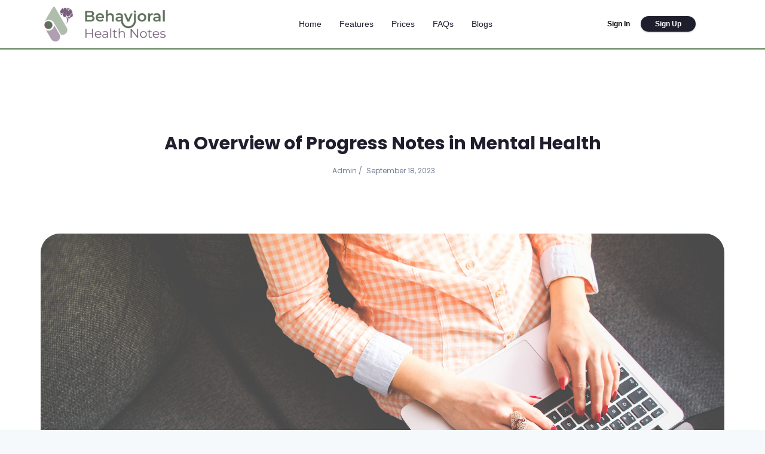

--- FILE ---
content_type: text/html; charset=UTF-8
request_url: https://behavioralhealthnotes.com/blog/an-overview-of-progress-notes-in-mental-health
body_size: 7392
content:
<!DOCTYPE html>
<html lang="en">
	<head>
		<!-- Meta data -->
		<meta charset="utf-8">
        <meta name="viewport" content="width=device-width, initial-scale=1">
        <meta name="author" content="Admin">
	    <meta name="keywords" content="Progress Notes, Mental Health, Therapy Documentation, Ethical Practices">
	    <meta name="description" content="An Overview of Progress Notes in Mental Health">
		
<!-- Open Graph Tags -->
<meta property="og:title"  content="Behavioral Health Notes | AI Progress Notes" />
<meta property="og:description" content="AI-powered clinical documentation and progress notes writer" />
<meta property="og:url" content="https://behavioralhealthnotes.com" />
<meta property="og:image" content="http://behavioralhealthnotes.io/AI-Progress%20Notes%20by%20Behavioral%20Health%20Notes.png" />

<!-- Twitter Card Tags -->
<meta name="twitter:card" content="https://behavioralhealthnotes.com">
<meta name="twitter:title" content="Behavioral Health Notes | AI Progress Notes">
<meta name="twitter:description" content="AI-powered clinical documentation and progress notes writer">
<meta name="twitter:image" content="https://behavioralhealthnotes.io/AI-Progress%20Notes%20by%20Behavioral%20Health%20Notes.png">
<meta name="twitter:url" content="https://behavioralhealthnotes.com">




        <!-- CSRF Token -->
        <meta name="csrf-token" content="oGMCJtDymTsKUJzw77T3FdKwObTErmBiZdCTuJt7">

        <!-- Title -->
        <title>An Overview of Progress Notes in Mental Health</title>

        <!--CSS Files -->
        <link href="https://behavioralhealthnotes.com/plugins/slick/slick.css" rel="stylesheet">
        <link href="https://behavioralhealthnotes.com/plugins/slick/slick-theme.css" rel="stylesheet">

		<!--Favicon -->
<link rel="icon" href="https://behavioralhealthnotes.com/img/brand/favicon.ico" type="image/x-icon"/>

<!-- Animate -->
<link href="https://behavioralhealthnotes.com/css/animated.css" rel="stylesheet" />

<!-- Bootstrap 5 -->
<link href="https://behavioralhealthnotes.com/plugins/bootstrap-5.0.2/css/bootstrap.min.css" rel="stylesheet">

<!-- Icons -->
<link href="https://behavioralhealthnotes.com/css/icons.css" rel="stylesheet" />

<!-- P-scrollbar -->
<link href="https://behavioralhealthnotes.com/plugins/p-scrollbar/p-scrollbar.css" rel="stylesheet" />

<!-- Simplebar -->
<link href="https://behavioralhealthnotes.com/plugins/simplebar/css/simplebar.css" rel="stylesheet">

<!-- Tippy -->
<link href="https://behavioralhealthnotes.com/plugins/tippy/scale-extreme.css" rel="stylesheet" />
<link href="https://behavioralhealthnotes.com/plugins/tippy/material.css" rel="stylesheet" />

<!-- Toastr -->
<link href="https://behavioralhealthnotes.com/plugins/toastr/toastr.min.css" rel="stylesheet" />

<link href="https://behavioralhealthnotes.com/plugins/awselect/awselect.min.css" rel="stylesheet" />
<link href="https://cdn.jsdelivr.net/npm/select2@4.1.0-rc.0/dist/css/select2.min.css" rel="stylesheet" />

	<!-- Data Table CSS -->
	<link href="https://behavioralhealthnotes.com/plugins/awselect/awselect.min.css" rel="stylesheet" />

<!-- All Styles -->
<link href="https://behavioralhealthnotes.com/css/app.css" rel="stylesheet" />

<!-- Google tag (gtag.js) --> <script async src="https://www.googletagmanager.com/gtag/js?id=G-PSXV9Y8K35"></script> <script> window.dataLayer = window.dataLayer || []; function gtag(){dataLayer.push(arguments);} gtag('js', new Date()); gtag('config', 'G-PSXV9Y8K35'); </script>


<!-- Meta Pixel Code -->
<script>
!function(f,b,e,v,n,t,s)
{if(f.fbq)return;n=f.fbq=function(){n.callMethod?
n.callMethod.apply(n,arguments):n.queue.push(arguments)};
if(!f._fbq)f._fbq=n;n.push=n;n.loaded=!0;n.version='2.0';
n.queue=[];t=b.createElement(e);t.async=!0;
t.src=v;s=b.getElementsByTagName(e)[0];
s.parentNode.insertBefore(t,s)}(window, document,'script',
'https://connect.facebook.net/en_US/fbevents.js');
fbq('init', '358032336632147');
fbq('track', 'PageView');
</script>
<noscript><img height="1" width="1" style="display:none"
src="https://www.facebook.com/tr?id=358032336632147&ev=PageView&noscript=1"
/></noscript>
<!-- End Meta Pixel Code -->
	
		<!--Custom User CSS File -->
		<link href="https://behavioralhealthnotes.com/" rel="stylesheet">

		<!--Google AdSense-->
		
<!-- Google tag (gtag.js) --> <script async src="https://www.googletagmanager.com/gtag/js?id=G-PSXV9Y8K35"></script> <script> window.dataLayer = window.dataLayer || []; function gtag(){dataLayer.push(arguments);} gtag('js', new Date()); gtag('config', 'G-PSXV9Y8K35'); </script>

<!-- Meta Pixel Code -->
<script>
!function(f,b,e,v,n,t,s)
{if(f.fbq)return;n=f.fbq=function(){n.callMethod?
n.callMethod.apply(n,arguments):n.queue.push(arguments)};
if(!f._fbq)f._fbq=n;n.push=n;n.loaded=!0;n.version='2.0';
n.queue=[];t=b.createElement(e);t.async=!0;
t.src=v;s=b.getElementsByTagName(e)[0];
s.parentNode.insertBefore(t,s)}(window, document,'script',
'https://connect.facebook.net/en_US/fbevents.js');
fbq('init', '358032336632147');
fbq('track', 'PageView');
</script>
<noscript><img height="1" width="1" style="display:none"
src="https://www.facebook.com/tr?id=358032336632147&ev=PageView&noscript=1"
/></noscript>
<!-- End Meta Pixel Code -->

	
<script type="text/javascript" class="flasher-js">(function() {    var rootScript = 'https://cdn.jsdelivr.net/npm/@flasher/flasher@1.3.1/dist/flasher.min.js';    var FLASHER_FLASH_BAG_PLACE_HOLDER = {};    var options = mergeOptions([], FLASHER_FLASH_BAG_PLACE_HOLDER);    function mergeOptions(first, second) {        return {            context: merge(first.context || {}, second.context || {}),            envelopes: merge(first.envelopes || [], second.envelopes || []),            options: merge(first.options || {}, second.options || {}),            scripts: merge(first.scripts || [], second.scripts || []),            styles: merge(first.styles || [], second.styles || []),        };    }    function merge(first, second) {        if (Array.isArray(first) && Array.isArray(second)) {            return first.concat(second).filter(function(item, index, array) {                return array.indexOf(item) === index;            });        }        return Object.assign({}, first, second);    }    function renderOptions(options) {        if(!window.hasOwnProperty('flasher')) {            console.error('Flasher is not loaded');            return;        }        requestAnimationFrame(function () {            window.flasher.render(options);        });    }    function render(options) {        if ('loading' !== document.readyState) {            renderOptions(options);            return;        }        document.addEventListener('DOMContentLoaded', function() {            renderOptions(options);        });    }    if (1 === document.querySelectorAll('script.flasher-js').length) {        document.addEventListener('flasher:render', function (event) {            render(event.detail);        });    }    if (window.hasOwnProperty('flasher') || !rootScript || document.querySelector('script[src="' + rootScript + '"]')) {        render(options);    } else {        var tag = document.createElement('script');        tag.setAttribute('src', rootScript);        tag.setAttribute('type', 'text/javascript');        tag.onload = function () {            render(options);        };        document.head.appendChild(tag);    }})();</script>
</head>

	<body class="app sidebar-mini frontend-body blue-background">

		
			<!-- Page -->
									
				<div class="page">
					<div class="page-main">

						<section id="main-wrapper">
					
							<div class="relative flex items-top justify-center min-h-screen">
				
								<div class="container-fluid fixed-top" id="navbar-container">
									
									    <div class="container secondary-navbar">
        <div class="row">

            <nav class="navbar navbar-expand-lg navbar-light w-100" id="navbar-responsive">
                <a class="navbar-brand" href="https://behavioralhealthnotes.com"><img id="brand-img"  src="https://behavioralhealthnotes.com/img/brand/logo.png" alt=""></a>
                <button class="navbar-toggler" type="button" data-bs-toggle="collapse" data-bs-target="#navbarNav" aria-controls="navbarNav" aria-expanded="false" aria-label="Toggle navigation">
                    <span class="navbar-toggler-icon"></span>
                </button>
                <div class="collapse navbar-collapse section-links" id="navbarNav">
                    <ul class="navbar-nav">
                        <li class="nav-item">
                            <a class="nav-link scroll active" href="https://behavioralhealthnotes.com/#main-wrapper">Home <span class="sr-only">(current)</span></a>
                        </li>		
                                                    <li class="nav-item">
                                <a class="nav-link scroll" href="https://behavioralhealthnotes.com/#features-wrapper">Features</a>
                            </li>
                        	
                                                    <li class="nav-item">
                                <a class="nav-link scroll" href="https://behavioralhealthnotes.com/#prices-wrapper">Prices</a>
                            </li>
                        	
                                                    <li class="nav-item">
                                <a class="nav-link scroll" href="https://behavioralhealthnotes.com/#faq-wrapper">FAQs</a>
                            </li>
                        						
                                                    <li class="nav-item">
                                <a class="nav-link scroll" href="https://behavioralhealthnotes.com/#blog-wrapper">Blogs</a>
                            </li>
                                               											
                    </ul>

                                            <div id="login-buttons">
                                                            <a href="https://behavioralhealthnotes.com/login" class="" id="login-button">Sign In</a>

                                                                                                            <a href="https://behavioralhealthnotes.com/register" class="ml-2 action-button register-button pl-5 pr-5">Sign Up</a>
                                                                                                                        </div>
                                    </div>
            </nav>

        </div>
    </div>
				
													
								</div>
				
							</div>  
						</section>

						<!-- App-Content -->			
						<div class="main-content">
							<div class="side-app frontend-background">

								
    <div class="container-fluid secondary-background">
        <div class="row text-center">
            <div class="col-md-12">
                <div class="section-title">
                    <!-- SECTION TITLE -->
                    <div class="text-center mb-9 mt-9 pt-9" id="contact-row">

                        <h6 class="fs-30 mt-6 font-weight-bold text-center">An Overview of Progress Notes in Mental Health</h6>
                        <p class="fs-12 text-center text-muted mb-5"><span><i class="mdi mdi-account-edit mr-1"></i>Admin</span> / <span><i class="mdi mdi-alarm mr-1"></i>September 18, 2023</span></p>


                    </div> <!-- END SECTION TITLE -->
                </div>
            </div>
        </div>
    </div>

    <section id="blog-wrapper" class="secondary-background">

        <div class="container">

            <div class="row justify-content-md-center">

                <div class="col-md-12 col-sm-12">
                    <div class="blog mb-7">
                        <img src="https://behavioralhealthnotes.com/img/blogs/LKF5kr45f6.jpg" alt="Blog Image" class="main-image">
                    </div>
                    
                    <div class="fs-14 main-text" id="blog-view-mobile"><h3 style="color: rgb(51, 51, 51);"><br></h3><h4 style="color: rgb(51, 51, 51);"><span style="font-size: 1rem;">Progress notes have long been an integral part of mental healthcare. But what exactly do these crucial documents entail, and why are they so essential for both clinicians and patients? This blog aims to dive deep into the subject, illuminating the what, why, and how of mental health progress notes.</span><br></h4><div><br></div><h4 style="color: rgb(51, 51, 51);"><span style="font-weight: bolder;">What Are Mental Health Progress Notes?</span></h4><div>Mental health progress notes are written records created by clinicians during or after therapy sessions. They encapsulate details about the session, including the patient's emotional state, verbal expressions, and any treatment plan adjustments. These notes serve as a critical part of the overall healthcare documentation system, aiding in patient care, and legal safeguarding for both the clinician and patient.</div><div><br></div><h4 style="color: rgb(51, 51, 51);"><span style="font-weight: bolder;">The Role of Progress Notes in Therapy</span></h4><div>In therapy, progress notes offer a valuable chronological history of a patient's treatment. They allow for the tracking of symptoms, treatments, and responses over time. This temporal mapping can be particularly important when determining the efficacy of medications or other therapeutic interventions.</div><div><br></div><h4 style="color: rgb(51, 51, 51);"><span style="font-weight: bolder;">Legal Obligations and Ethical Considerations</span></h4><div>Comprehensive and accurate progress notes are not just good practice; they're a legal requirement. Inadequate or incorrect documentation can lead to dire consequences, ranging from legal actions to license revocation for the healthcare provider. Besides, they uphold ethical standards by creating a transparent record that can be reviewed by peers, auditors, or even the patients themselves.</div><div><br></div><h4 style="color: rgb(51, 51, 51);"><u><span style="font-weight: bolder;">Tips for Creating Effective Progress Notes</span></u></h4><ol><li>Be concise yet detailed.</li><li>Avoid jargon unless necessary.</li><li>Be objective and focus on observable facts.</li><li>Update any changes in treatment plans or medications.</li></ol><h4 style="color: rgb(51, 51, 51);"><span style="font-size: 1rem;">The importance of mental health progress notes is manifold, from serving as a legal document to acting as an invaluable resource in the longitudinal study of a patient's mental health. They are the bedrock upon which ethical and effective therapy is built.</span></h4></div>
                </div>
     
            </div>        
        </div>

    </section>

							</div>                   
						</div>
					</div>
				
				</div><!-- End Page -->
			
				<!-- FOOTER SECTION
				========================================================-->
				<footer id="welcome-footer" >

					<div class="container-fluid" id="curve-container">
						<div class="curve-box">
							<div class="overflow-hidden">
								<svg class="curve" preserveAspectRatio="none" width="1440" height="86" viewBox="0 0 1440 86" xmlns="http://www.w3.org/2000/svg">
									<path d="M0 85.662C240 29.1253 480 0.857 720 0.857C960 0.857 1200 29.1253 1440 85.662V0H0V85.662Z"></path>
								</svg>
							</div>
						</div>
					</div>

					<!-- FOOTER MAIN CONTENT -->
					<div id="footer" class="container text-center">

						<div class="row">
							<div class="col-sm-12 mb-6 mt-6">
								<h1>Save time. Get Started Now.</h1>
								<h3>Unleash our advanced AI-powered progress notes writer</h3>
								<h3>and boost your productivity</h3>
							</div>
						</div>
								
						<div class="row"> 
							<div class="col-sm-12">	
								<div>

									                            <img src="https://behavioralhealthnotes.com/img/frontend/backgrounds/footer-logo.png" style="max-width: 18%;" alt="">

								</div>

								<div class="mb-7" style="margin-bottom: 0rem !important;     margin-top: 12px;">
									<span class="notification fs-14 mr-2"></span><span class="notification fs-14">We designed Behavioral Health Notes-AI to help mental health professionals like you save time,</span>
									

								</div>
									<div class="mb-7">

									<span class="notification fs-14 mr-2"></span><span class="notification fs-14">so you can concentrate on other parts of your clinical work.</span>

								</div>	
																							
							</div>							
						</div>









						<div class="row" style="display:none"> 
							<div class="col-sm-12 d-flex justify-content-center">	
								<div class="flex mr-6">
									<a class="footer-link" href="https://behavioralhealthnotes.com/privacy-policy" target="_blank">Privacy Policy</a>
								</div>							
								<div class="flex mr-6">
									<a class="footer-link" href="https://behavioralhealthnotes.com/terms-and-conditions" target="_blank">Terms of Service</a>
								</div>								
								<div class="flex">
									<a class="footer-link" href="https://behavioralhealthnotes.com/#contact-wrapper" target="_blank">Contact Us</a>
								</div>
								
							</div>
							
							
					
							</div>
							
							
								
								<div class="row w-100" style="justify-content: center;">

							

									<!-- SOLUTIONS LINKS -->
									<div class="col-md-3 col-sm-12" style="padding-bottom: 30px;" >				
											
<h5 style="color: #fff; text-align: left;" class="center-text">Company</h5>

										<ul class="list-unstyled" style="text-align: left;">
										   	<li style="border-bottom: 0;"><a href="https://behavioralhealthnotes.com/about/iframe" style="color: #b3c1b1;font-size: 13px;">About</a></li>							
										   	<li style="border-bottom: 0;"><a href="https://behavioralhealthnotes.com/press/iframe" style="color: #b3c1b1;font-size: 13px;">Press</a></li>							
										   	<li style="border-bottom: 0;"><a href="https://behavioralhealthnotes.com/#contact-wrapper"  style="color: #b3c1b1;font-size: 13px;">Contact Us</a></li>							
										   	<li style="border-bottom: 0;"><a href="https://behavioralhealthnotes.com/affiliate/iframe"  style="color: #b3c1b1;font-size: 13px;">Affiliate Program</a></li>							
											<li style="border-bottom: 0;"><a href="https://behavioralhealthnotes.com/login"  style="color: #b3c1b1;font-size: 13px;">Login</a></li>							
											<li style="border-bottom: 0;"><a href="https://behavioralhealthnotes.com/register"  style="color: #b3c1b1;font-size: 13px;">Sign-up</a></li>							
										</ul>				

									</div> <!-- END SOLUTIONS LINKS -->


									<!-- COMPANY LINKS -->
									<div class="col-md-3 col-sm-12"  style="padding-bottom: 30px;" >
										
										<h5 style="color: #fff; text-align: left;" >Legal</h5>
										
										<ul class="list-unstyled" style="text-align: left;">
										   	<li style="border-bottom: 0;"><a href="https://behavioralhealthnotes.com/hipaa/iframe" style="color: #b3c1b1;font-size: 13px;">HIPAA</a></li>

											<li style="border-bottom: 0;"><a href="https://behavioralhealthnotes.com/terms-and-conditions" style="color: #b3c1b1;font-size: 13px;">Terms &amp; Conditions</a></li>
											<li style="border-bottom: 0;"><a href="https://behavioralhealthnotes.com/privacy-policy" style="color: #b3c1b1;font-size: 13px;">Privacy Policy</a></li>							
										</ul>		         

									</div> <!-- COMPANY LINKS -->

									
									<!-- CONNECTION & NEWS LINKS -->
									<div class="col-md-3 col-sm-12 footer-connect pr-0"  style="padding-bottom: 30px;" >
																
										<h5 style="color: #fff;">Social Media</h5>

										<h6  style="color: #b3c1b1;font-size: 13px;">Follow up on social media to find out the latest updates.</h6>

										<ul id="footer-icons" class="list-inline">
																							<a href="https://www.linkedin.com/showcase/behavioral-health-notes-ai" target="_blank"><li class="list-inline-item"><i class="footer-icon fa-brands fa-linkedin"></i></li></a>
																						
																							<a href="https://www.instagram.com/behavioralhealthnotes/" target="_blank"><li class="list-inline-item"><i class="footer-icon fa-brands fa-instagram"></i></li></a>
																																		<a href="https://www.facebook.com/BehavioralHealthNotes/" target="_blank"><li class="list-inline-item"><i class="footer-icon fa-brands fa-facebook"></i></li></a>
												
												
												<a href="https://www.tiktok.com/@behavioralhealthnotes" target="_blank"><li class="list-inline-item"><i class="footer-icon fa-brands fa-tiktok"></i></li></a>
											
											
											
											
											
											
										</ul>

										<h5 class="mt-6 mb-4"  style="color: #b3c1b1;font-size: 13px;">Join the A.I. Revolution</h5>

										<a href="https://behavioralhealthnotes.com/register" class="btn btn-primary pl-5 pr-5">Sign Up Now</a>

									</div> <!-- END CONNECTION & NEWS LINKS -->
								
								</div>

							
							
						</div>
						

					</div> <!-- END CONTAINER-->

					<!-- COPYRIGHT INFORMATION -->
					<div id="copyright" class="container pl-0 pr-0">	
						
						<div class="row no-gutters">
							<div class="col-lg-4 col-md-4 col-sm-12" style="display:none">
								<div class="dropdown header-locale" id="frontend-local">
									<a class="nav-link icon" data-bs-toggle="dropdown">
										<span class="fs-12">English</span>
									</a>
									<div class="dropdown-menu dropdown-menu-right dropdown-menu-arrow animated">
										<div class="local-menu">
																																				<a href="https://behavioralhealthnotes.com/locale/es" class="dropdown-item d-flex">
														<div class="text-info"><i class="flag flag-es mr-3"></i></div>
														<div>
															<span class="font-weight-normal fs-12">Español</span>
														</div>
													</a>                                        
																																																								</div>
									</div>
								</div>
							</div>

						<div class="col-lg-4 col-md-4 col-sm-12 d-flex justify-content-center">
    <ul id="footer-icons" class="list-inline">
        <li style="color: #bbcbb9;font-size: 12px;">
            Behavioral Health Notes - AI<br>
            120 19th Street North - Suite 2089<br>
            Birmingham, AL 35203
        </li>
    </ul>
</div>

							<div class="col-lg-4 col-md-4 col-sm-12">
								<p class="text-right" id="frontend-copyright">© 2026 <a href="https://behavioralhealthnotes.com">The CPAI Group, Inc,</a>. All rights reserved.</p>
							</div>
						</div>
					

						<!-- SCROLL TO TOP -->
						<a href="#top" id="back-to-top"><i class="fa fa-angle-double-up"></i></a>

					</div>
					
				</footer> <!-- END FOOTER -->  

				
					
		
		<!-- JQuery-->
<script src="https://behavioralhealthnotes.com/plugins/jquery/jquery-3.6.0.min.js"></script>

<!-- Bootstrap 5-->
<script src="https://behavioralhealthnotes.com/plugins/bootstrap-5.0.2/js/bootstrap.bundle.min.js"></script>

<!-- Tippy JS -->
<script src="https://behavioralhealthnotes.com/plugins/tippy/popper.min.js"></script>
<script src="https://behavioralhealthnotes.com/plugins/tippy/tippy-bundle.umd.min.js"></script>

	<!-- Awselect JS -->
	<script src="https://behavioralhealthnotes.com/plugins/awselect/awselect.min.js"></script>
	<script src="https://behavioralhealthnotes.com/js/awselect.js"></script>  
    <script src="https://behavioralhealthnotes.com/js/minimize.js"></script> 

<!-- Custom-->
<script src="https://behavioralhealthnotes.com/js/custom.js"></script>

<script>
    tippy('[data-tippy-content]', {
        animation: 'scale-extreme',
        theme: 'material',
    });
</script>

<!-- Google Analytics -->
    <script async src="https://www.googletagmanager.com/gtag/js?id=G-PSXV9Y8K35"></script>
    <script type="text/javascript">
        window.dataLayer = window.dataLayer || [];
        function gtag(){dataLayer.push(arguments);}
        gtag('js', new Date());

        gtag('config', 'G-PSXV9Y8K35');
    </script>

<!-- Live Chat -->

		<!-- Custom User JS File -->
				
            
	</body>
</html>



--- FILE ---
content_type: text/html; charset=UTF-8
request_url: https://behavioralhealthnotes.com/
body_size: 23643
content:
<!DOCTYPE html>
<html lang="en">
	<head>
		<!-- Meta data -->
		<meta charset="utf-8">
        <meta name="viewport" content="width=device-width, initial-scale=1">
        <meta name="author" content="Clinical Director">
	    <meta name="keywords" content="AI Powered Progress Notes, AI Progress Notes, Automate Progress Notes, AI SOAP Notes,  Using AI and ChatGPT for Mental Health Progress Notes, AI Note Writing,  mental health progress notes, mental health ai, SOAP notes, DAP notes, BIRP notes, Clinical Notes Generator, ChatGPT Mental Health, ai and mental health, Artificial Intelligence Mental Health,  ChatGPT Progress Notes, ChatGPT Therapy Notes, ehr for private practice therapist, ehr mental health, online soap note generator, progress note generator, soap note example, therapy note generator, AI generated note, AI Psychotherapy, AI Psychology, AI clinical social worker, AI Social Work, AI Marriage and Family Therapy, AI Treatment Plan, therapy notes examples, therapy notes template">
	    <meta name="description" content="Boost efficiency in your mental health practice with Behavioral Health Notes&#039; AI-powered clinical documentation and progress notes writer. Create SOAP, DAP, and BIRP notes effortlessly, reduce documentation times by up to 95%, and ensure compliance with ease.">
		
<!-- Open Graph Tags -->
<meta property="og:title"  content="Behavioral Health Notes | AI Progress Notes" />
<meta property="og:description" content="AI-powered clinical documentation and progress notes writer" />
<meta property="og:url" content="https://behavioralhealthnotes.com" />
<meta property="og:image" content="http://behavioralhealthnotes.io/AI-Progress%20Notes%20by%20Behavioral%20Health%20Notes.png" />

<!-- Twitter Card Tags -->
<meta name="twitter:card" content="https://behavioralhealthnotes.com">
<meta name="twitter:title" content="Behavioral Health Notes | AI Progress Notes">
<meta name="twitter:description" content="AI-powered clinical documentation and progress notes writer">
<meta name="twitter:image" content="https://behavioralhealthnotes.io/AI-Progress%20Notes%20by%20Behavioral%20Health%20Notes.png">
<meta name="twitter:url" content="https://behavioralhealthnotes.com">




        <!-- CSRF Token -->
        <meta name="csrf-token" content="oGMCJtDymTsKUJzw77T3FdKwObTErmBiZdCTuJt7">

        <!-- Title -->
        <title>AI Progress Notes Writer for Mental Health Professionals | Behavioral Health Notes</title>

        <!--CSS Files -->
        <link href="https://behavioralhealthnotes.com/plugins/slick/slick.css" rel="stylesheet">
        <link href="https://behavioralhealthnotes.com/plugins/slick/slick-theme.css" rel="stylesheet">

		<!--Favicon -->
<link rel="icon" href="https://behavioralhealthnotes.com/img/brand/favicon.ico" type="image/x-icon"/>

<!-- Animate -->
<link href="https://behavioralhealthnotes.com/css/animated.css" rel="stylesheet" />

<!-- Bootstrap 5 -->
<link href="https://behavioralhealthnotes.com/plugins/bootstrap-5.0.2/css/bootstrap.min.css" rel="stylesheet">

<!-- Icons -->
<link href="https://behavioralhealthnotes.com/css/icons.css" rel="stylesheet" />

<!-- P-scrollbar -->
<link href="https://behavioralhealthnotes.com/plugins/p-scrollbar/p-scrollbar.css" rel="stylesheet" />

<!-- Simplebar -->
<link href="https://behavioralhealthnotes.com/plugins/simplebar/css/simplebar.css" rel="stylesheet">

<!-- Tippy -->
<link href="https://behavioralhealthnotes.com/plugins/tippy/scale-extreme.css" rel="stylesheet" />
<link href="https://behavioralhealthnotes.com/plugins/tippy/material.css" rel="stylesheet" />

<!-- Toastr -->
<link href="https://behavioralhealthnotes.com/plugins/toastr/toastr.min.css" rel="stylesheet" />

<link href="https://behavioralhealthnotes.com/plugins/awselect/awselect.min.css" rel="stylesheet" />
<link href="https://cdn.jsdelivr.net/npm/select2@4.1.0-rc.0/dist/css/select2.min.css" rel="stylesheet" />

    <link href="https://behavioralhealthnotes.com/plugins/slick/slick.css" rel="stylesheet" />
	<link href="https://behavioralhealthnotes.com/plugins/slick/slick-theme.css" rel="stylesheet" />
    <link href="https://behavioralhealthnotes.com/plugins/aos/aos.css" rel="stylesheet" />
    <link href="https://behavioralhealthnotes.com/plugins/animatedheadline/jquery.animatedheadline.css" rel="stylesheet" />
    
    
     <style>
       
        .video
        {
                width: 70%;
                margin-top: 40px;
                padding-bottom: 38.25%;
                margin-bottom: 0px;

        }
co
.vidcontainer
        {
height: 25vh;        
            
        }
        .iframe
        {
                   height: 100%;

        }
       
          .h-101vh {
    height: 70vh !important;
}
       
       
       @media screen and (max-width: 400px) {
    .video
        {
                width: 80%;
                margin-top: 200px;
                margin-bottom: 116px;
        }
        
        .vidcontainer
        {
            height: 2vh;
        }
        
         .iframe
        {
                   height: 110%;

        }
        .h-101vh {
    height: 60vh !important;
}
        
}

 
   
  @media (max-width: 768px) {
    .mobile-left {
      text-align: left !important;
    }
  }

       
        
    </style>
    
    

<!-- All Styles -->
<link href="https://behavioralhealthnotes.com/css/app.css" rel="stylesheet" />

<!-- Google tag (gtag.js) --> <script async src="https://www.googletagmanager.com/gtag/js?id=G-PSXV9Y8K35"></script> <script> window.dataLayer = window.dataLayer || []; function gtag(){dataLayer.push(arguments);} gtag('js', new Date()); gtag('config', 'G-PSXV9Y8K35'); </script>


<!-- Meta Pixel Code -->
<script>
!function(f,b,e,v,n,t,s)
{if(f.fbq)return;n=f.fbq=function(){n.callMethod?
n.callMethod.apply(n,arguments):n.queue.push(arguments)};
if(!f._fbq)f._fbq=n;n.push=n;n.loaded=!0;n.version='2.0';
n.queue=[];t=b.createElement(e);t.async=!0;
t.src=v;s=b.getElementsByTagName(e)[0];
s.parentNode.insertBefore(t,s)}(window, document,'script',
'https://connect.facebook.net/en_US/fbevents.js');
fbq('init', '358032336632147');
fbq('track', 'PageView');
</script>
<noscript><img height="1" width="1" style="display:none"
src="https://www.facebook.com/tr?id=358032336632147&ev=PageView&noscript=1"
/></noscript>
<!-- End Meta Pixel Code -->
	
		<!--Custom User CSS File -->
		<link href="https://behavioralhealthnotes.com/" rel="stylesheet">

		<!--Google AdSense-->
		
<!-- Google tag (gtag.js) --> <script async src="https://www.googletagmanager.com/gtag/js?id=G-PSXV9Y8K35"></script> <script> window.dataLayer = window.dataLayer || []; function gtag(){dataLayer.push(arguments);} gtag('js', new Date()); gtag('config', 'G-PSXV9Y8K35'); </script>

<!-- Meta Pixel Code -->
<script>
!function(f,b,e,v,n,t,s)
{if(f.fbq)return;n=f.fbq=function(){n.callMethod?
n.callMethod.apply(n,arguments):n.queue.push(arguments)};
if(!f._fbq)f._fbq=n;n.push=n;n.loaded=!0;n.version='2.0';
n.queue=[];t=b.createElement(e);t.async=!0;
t.src=v;s=b.getElementsByTagName(e)[0];
s.parentNode.insertBefore(t,s)}(window, document,'script',
'https://connect.facebook.net/en_US/fbevents.js');
fbq('init', '358032336632147');
fbq('track', 'PageView');
</script>
<noscript><img height="1" width="1" style="display:none"
src="https://www.facebook.com/tr?id=358032336632147&ev=PageView&noscript=1"
/></noscript>
<!-- End Meta Pixel Code -->

	
<script type="text/javascript" class="flasher-js">(function() {    var rootScript = 'https://cdn.jsdelivr.net/npm/@flasher/flasher@1.3.1/dist/flasher.min.js';    var FLASHER_FLASH_BAG_PLACE_HOLDER = {};    var options = mergeOptions([], FLASHER_FLASH_BAG_PLACE_HOLDER);    function mergeOptions(first, second) {        return {            context: merge(first.context || {}, second.context || {}),            envelopes: merge(first.envelopes || [], second.envelopes || []),            options: merge(first.options || {}, second.options || {}),            scripts: merge(first.scripts || [], second.scripts || []),            styles: merge(first.styles || [], second.styles || []),        };    }    function merge(first, second) {        if (Array.isArray(first) && Array.isArray(second)) {            return first.concat(second).filter(function(item, index, array) {                return array.indexOf(item) === index;            });        }        return Object.assign({}, first, second);    }    function renderOptions(options) {        if(!window.hasOwnProperty('flasher')) {            console.error('Flasher is not loaded');            return;        }        requestAnimationFrame(function () {            window.flasher.render(options);        });    }    function render(options) {        if ('loading' !== document.readyState) {            renderOptions(options);            return;        }        document.addEventListener('DOMContentLoaded', function() {            renderOptions(options);        });    }    if (1 === document.querySelectorAll('script.flasher-js').length) {        document.addEventListener('flasher:render', function (event) {            render(event.detail);        });    }    if (window.hasOwnProperty('flasher') || !rootScript || document.querySelector('script[src="' + rootScript + '"]')) {        render(options);    } else {        var tag = document.createElement('script');        tag.setAttribute('src', rootScript);        tag.setAttribute('type', 'text/javascript');        tag.onload = function () {            render(options);        };        document.head.appendChild(tag);    }})();</script>
</head>

	<body class="app sidebar-mini frontend-body ">

		
			<!-- Page -->
									
				<div class="page">
					<div class="page-main">

						<section id="main-wrapper">
					
							<div class="relative flex items-top justify-center min-h-screen">
				
								<div class="container-fluid fixed-top" id="navbar-container">
									
									    <div class="container">
        <div class="row">

            <nav class="navbar navbar-expand-lg navbar-light w-100" id="navbar-responsive">
                <a class="navbar-brand" href="https://behavioralhealthnotes.com"><img id="brand-img"  src="https://behavioralhealthnotes.com/img/brand/logo.png" alt=""></a>
                <button class="navbar-toggler" type="button" data-bs-toggle="collapse" data-bs-target="#navbarNav" aria-controls="navbarNav" aria-expanded="false" aria-label="Toggle navigation">
                    <span class="navbar-toggler-icon"></span>
                </button>
                <div class="collapse navbar-collapse section-links" id="navbarNav">
                  
                  
                    <ul class="navbar-nav">
                        <li class="nav-item">
                            <a class="nav-link scroll active" href="#main-wrapper">Home <span class="sr-only">(current)</span></a>
                            
                            
                            
                        </li>	
                                                    <li class="nav-item">
                                <a class="nav-link scroll" href="https://behavioralhealthnotes.com/#benefits-wrapper">Features</a>
                                
                              

                            </li>
                        	
                                                    <li class="nav-item">
                                <a class="nav-link scroll" href="#prices-wrapper">Pricing</a>
                            </li>
                        							
                                                    <li class="nav-item">
                                <a class="nav-link scroll" href="#faq-wrapper">FAQs</a>
                            </li>
                        	
                                                    <li class="nav-item">
                                <a class="nav-link scroll" href="#blog-wrapper">Blog</a>
                            </li>
                                            
                        <li class="nav-item">
                            <a class="nav-link scroll" href="#contact-wrapper">Contact</a>
                        </li>
                        
                    </ul>

                                            <div id="login-buttons">
                                                            <a href="https://behavioralhealthnotes.com/login" class="" id="login-button">Login</a>

                                                                                                            <a href="https://behavioralhealthnotes.com/register" class="ml-2 action-button register-button pl-5 pr-5">Sign Up</a>
                                                                                                                        </div>
                                    </div>
            </nav>

        </div>
    </div>
				
													
								</div>
				
							</div>  
						</section>

						<!-- App-Content -->			
						<div class="main-content">
							<div class="side-app frontend-background">

								
        <section id="main-wrapper">
            
            <div class="h-101vh justify-center min-h-screen" id="main-background">

                <div class="container h-101vh ">
                    <div class="row h-101vh vertical-center">
                        <div class="col-sm-12 upload-responsive">
                            <div class="text-container text-center" style="margin-top: 75px;">
                                <h6 class="mb-4 fs-14" style="font-size: 28px;" data-aos="fade-up" data-aos-delay="100" data-aos-once="true" data-aos-duration="400"><i class="fa-sharp fa-solid fa-sparkles mr-1"></i> Hey Therapist, </span></h6>
                                <h1 data-aos="fade-up" data-aos-delay="200" data-aos-once="true" data-aos-duration="500" >Let AI Write Your</span></h1>
                                <div class="word-container" data-aos="fade-up" data-aos-delay="300" data-aos-once="true" data-aos-duration="600">
                                    <h1 class="ah-headline" style="font-family: source-sans-pro,sans-serif;color:#789673;  font-weight: 400;">
                                      <span class="ah-words-wrapper text-center">
                                          
                                       <b class="is-visible">Progress Notes</b>
                                        <b>SOAP Notes</b>
                                        <b>DAP Notes</b>
                                        <b>BIRP Notes</b>
                                        <b>Treatment Plans</b>
                                       
                                       
                                      </span>
                                    </h1>
                                  </div>
                                <p class="fs-16" data-aos="fade-up" data-aos-delay="400" data-aos-once="true" data-aos-duration="700">Generate compliant progress notes within seconds and paste them directly into your EHR.</p>

                                <a href="https://behavioralhealthnotes.com/register" class="btn-primary-frontend btn-frontend-scroll-effect mb-2" id="top-main-button"  data-aos="fade-up" data-aos-delay="500" data-aos-once="true" data-aos-duration="800">
                                    <div>
                                        <span>Signup Now</span>
                                        <span>Signup Now</span>
                                    </div>
                                </a>
                                <div>
                                    <span class="fs-12" data-aos="fade-up" data-aos-delay="900" data-aos-once="true" data-aos-duration="1300">No credit card required</span>
                                </div>
                                
                                <div class="text-center d-flex mx-auto justify-content-center mt-5" data-aos="fade-up" data-aos-delay="600" data-aos-once="true" data-aos-duration="900" >
                                    <div class="happy-customers" style="display:none">
                                        <div class="customer-avatars">
                                            <img src="https://behavioralhealthnotes.com/img/frontend/customers/1.png" alt="" class="small-avatar">
                                            <img src="https://behavioralhealthnotes.com/img/frontend/customers/2.png" alt="" class="small-avatar overlap">
                                            <img src="https://behavioralhealthnotes.com/img/frontend/customers/3.png" alt="" class="small-avatar overlap">
                                            <img src="https://behavioralhealthnotes.com/img/frontend/customers/4.png" alt="" class="small-avatar overlap">
                                            <img src="https://behavioralhealthnotes.com/img/frontend/customers/5.png" alt="" class="small-avatar overlap">
                                        </div>
                                        <div>
                                            <span class="fs-12">12,577 Happy Customers</span>
                                        </div>
                                    </div>
                                </div>
                                
                                
                            </div>
                        </div>                                
                    </div>           
                </div>

            </div> 
            
            <div class="container-fluid" id="curve-container">
                <div class="curve-box">
                    <div class="overflow-hidden">
                        <svg class="curve" width="1440" height="105" viewBox="0 0 1440 105" fill="none" xmlns="http://www.w3.org/2000/svg" preserveAspectRatio="none">
                            <path d="M0 0C240 68.7147 480 103.072 720 103.072C960 103.072 1200 68.7147 1440 0V104.113H0V0Z"></path>
                        </svg>
                    </div>
                </div>
            </div>
        </section>



        <!-- SECTION - BENEFITS
        ========================================================-->
        <section id="benefits-wrapper">

            <div class="container pt-9"> 
                
                <div class="row" style="justify-content: space-around;">
                    <div class="col-lg-4 col-md-6 col-sm-12 mb-5" data-aos="fade-right" data-aos-delay="100" data-aos-once="true" data-aos-duration="400">                        
                        <div class="title" style="margin-top: 0rem;">
                            <h6 class="font-weight-normal fs-14 mb-4">Steps to Effortless Clinical Documentation</h6> 
                            <h3 style="font-family: source-sans-pro,sans-serif;color:#789673; font-weight: 400;"><span> How it  </span>works?</h3>     
                            <h6 class="font-weight-normal fs-14 mb-4">1. Open the app either during your session or after it concludes.</h6>                    
                            <h6 class="font-weight-normal fs-14 mb-4">2. Input your relevant session details</h6>                    
                            <h6 class="font-weight-normal fs-14 mb-4">3. Hit the &quot;Generate&quot; button.</h6>                    
                            <h6 class="font-weight-normal fs-14 mb-4">4. Receive a compliant progress note within seconds.</h6>                    
                            <h6 class="font-weight-normal fs-14 mb-4">5. Copy the generated note directly into your EHR system.</h6>                    


                            <a href="https://behavioralhealthnotes.com/register" class="btn-primary-frontend-small btn-frontend-scroll-effect mb-2">
                                <div>
                                    <span>Try Now for Free</span>
                                    <span>Try Now for Free</span>
                                </div>
                            </a>
                        </div>                                               
                    </div>

                    <div class="col-lg-6 col-md-6 col-sm-12 mb-5" data-aos="zoom-in" data-aos-delay="200" data-aos-once="true" data-aos-duration="500">
                        <div class="benefits-box-wrapper text-center">
                            <div class="benefit-box">
                                <div class="benefit-image">
                                    <img src="https://behavioralhealthnotes.com/img/frontend/features/feature.png" alt="">
                                </div>
                                <div class="benefit-title">
                                    <h6>Progress Notes Writer</h6>
                                </div>
                                <div class="benefit-description">
                                    <p>Behavioral Notes AI generates psychotherapy progress notes automatically in seconds.</p>
                                </div>
                            </div>
                        </div>                        
                    </div>

                    
                </div>
            </div>

        </section>


        <!-- SECTION - STEPS
        ========================================================-->
        <section id="steps-wrapper" style="padding-bottom: 1rem;" >

            <div class="container pt-9 text-center">

                <!-- SECTION TITLE -->
                <div class="row mb-6">
                    <div class="title">
                        <h3 ><span>PEEK </span>INSIDE</h3>    
                   <h6 class="font-weight-normal fs-14 mb-4" style="color: #1e1e2d;">Input your shorthand notes to generate a compliant, detailed progress note in seconds.</h6>

                    </div>
                </div> <!-- END SECTION TITLE --> 
                              
            </div> <!-- END CONTAINER -->

            <div class="container">

                <div class="row">
 <div class ="vidcontainer"  style="display: flex; justify-content: center; align-items: center; ">
     
  <div class ="video" style="position: relative;   ">
   
    <iframe class ="iframe"
      id="pv_Vju3Pl57"
      src="https://media.encodemy.com/file/Behavioral-Health-Notes-AI-Progress-Notes-Writing-Tool.html?player=orange101"
      scrolling="no"
      style="border: 0; width: 100%;  position: absolute; top: 0; left: 0;"
      allowfullscreen="true"
      webkitallowfullscreen="true"
      mozallowfullscreen="true"
    ></iframe>
    
  </div>
</div>       
          
            
              
                </div>

            </div>
            
        </section> <!-- END SECTION STEPS -->
      


        <!-- SECTION - BANNER
        ========================================================-->
        <section id="info-banner" style="margin-top: 144px;">
            <div class="container">
                
                <!-- SECTION TITLE -->
                <div class="row pl-7">
                    <div class="title">
                        <h3 style="font-size: 28px;">Everything you need for<span> notes and treatment planning. </span></h3>                        
                    </div>
                </div> <!-- END SECTION TITLE -->          

                <div class="row justify-content-center pl-7 pr-7 pt-1 pb-5">
                    <div class="col-lg-4 col-md-12 col-sm-12" data-aos="fade-up" data-aos-delay="100" data-aos-once="true" data-aos-duration="400">
                        <div class="info-box mr-3 d-flex">
                            <div class="info-text text-center w-80">
                                <h4>AI Progress Notes</h4>
                                <h4>Writer</h4>
                               <p class="fs-12 mt-2 w-90 mx-auto" style="display:none">Closely monitor and control your AI usage</p>
                            </div>
                            <div class="info-img text-right w-100">
                                <img src="https://behavioralhealthnotes.com/img/frontend/customers/AI_Progress_Notes_Writer.png" style="max-width: 70%;"alt="">
                            </div>
                        </div>
                    </div>

                    <div class="col-lg-4 col-md-12 col-sm-12" data-aos="fade-up" data-aos-delay="200" data-aos-once="true" data-aos-duration="500">
                       <div class="info-box mr-3 d-flex">
                            <div class="info-text text-center w-80">
                                <h4>Treatment  Plan</h4>
                                <h4>Library</h4>
                               <p class="fs-12 mt-2 w-90 mx-auto" style="display:none">Closely monitor and control your AI usage</p>
                            </div>
                            <div class="info-img text-right w-100">
                        <img src="https://behavioralhealthnotes.com/img/frontend/customers/Treatment_Plan_Library.png"  style="max-width: 70%;" alt="">
                            </div>
                        </div>
                    </div>

                    <div class="col-lg-4 col-md-12 col-sm-12" data-aos="fade-up" data-aos-delay="300" data-aos-once="true" data-aos-duration="600">
                        <div class="info-box mr-3 d-flex">
                            <div class="info-text pl-4 text-center w-80">
                                <h4>Client</h4>
                                <h4>Worksheets </h4>
                                <p class="fs-12 mt-2 w-90 mx-auto" style="display:none">Organize your creative projects</p>
                            </div>
                            <div class="info-img text-right w-100">
                                <img src="https://behavioralhealthnotes.com/img/frontend/customers/Client_Worksheets.png"   style="max-width: 70%;" alt="">
                            </div>
                        </div>
                    </div>
                </div>
            </div>
        </section>





        <!-- SECTION - PRICING
        ========================================================-->
                    <section id="prices-wrapper">

                <div class="container pt-9 text-center">

                    <!-- SECTION TITLE -->
                    <div class="row mb-6">
                        <div class="title">
                            <p class="m-2">Our Pricing</p>
                            <h3 class="mb-4"><span> Simple</span> Pricing, <span>Unbeatable</span> Value</h3>     
                            <h6 class="font-weight-normal fs-14 text-center">Subscribe to your preferred Subscription Plan and let A.I. write your progress notes</h6>                   
                        </div>
                    </div> <!-- END SECTION TITLE --> 
                                  
                </div> <!-- END CONTAINER -->

                <div class="container">
                    
                    <div class="row">
                        <div class="card-body">			
			
                                            
                                <div class="tab-menu-heading text-center" style="display:none">
                                    <div class="tabs-menu">								
                                        <ul class="nav">
                                            							
                                                                                            <li><a href="#monthly_plans" class=" active " data-bs-toggle="tab"> Monthly Plans</a></li>
                                            	
                                                                                            <li><a href="#yearly_plans" class=" '' " data-bs-toggle="tab"> Yearly Plans</a></li>
                                            		
                                            							
                                        </ul>
                                    </div>
                                </div>
                
                            
                
                                <div class="tabs-menu-body">
                                    <div class="tab-content">
                
                                        	
                
                                        	
                                            <div class="tab-pane  active " id="monthly_plans">
                
                                                		
                
                                                    <div class="row justify-content-md-center">
                
                
                
                
                                                                                                                     <div class="col-lg-4 col-md-6 col-sm-12" data-aos="fade-up" data-aos-delay="200" data-aos-once="true" data-aos-duration="400">
                                                                <div class="pt-2 ml-2 mr-2 h-100 prices-responsive">
                                                                    <div class="card p-5 mb-4 pl-7 pr-7 h-100 price-card  price-card-border ">
                                                                                                                                                                                                                        <div class="plan">			
                                                                            <div class="plan-title" >Free Trial</div>
                                                                                <p  style="color:red">No Credit Card Required</p>																		

                                                                            <p class="plan-cost mb-5">&#36;0 <span class="fs-12 text-muted"><span class="mr-1"></span> </span></p>
                                                                            <div class="text-center action-button mt-2 mb-5">
                                                                                <a href="https://behavioralhealthnotes.com/register" class="btn btn-primary-pricing">Register Now</a>                                               														
                                                                            </div>
                                                                            <p class="fs-12 mb-3 text-muted">Included Features</p>																		
                                                                            <ul class="fs-12 pl-3">		
                                                                                                                                                            <li class="fs-14 mb-3">
                                                                                    <i class="fa-solid fa-check fs-14 mr-2 text-success"></i>
                                                                                    <span class="font-weight-bold">1</span>
                                                                                    <span class="plan-feature-text">Free Note</span>
                                                                                </li>
                                                                            
                                                                                
                                                                                                                                                                                                                                                                                                                                                                                                                                                                                                                                                                                                                                                                                                                                                                                                                                                                                                                                                                                                                                                                                           <!-- <li class="fs-14 mb-3"><i class="fa-solid fa-check fs-14 mr-2 text-success"></i> AI notes for individuals - groups - couples</li>-->
                                                                                    																
                                                                                                                                                                                                                                                           <!-- <li class="fs-14 mb-3"><i class="fa-solid fa-check fs-14 mr-2 text-success"></i>  AI treatment plans</li>-->
                                                                                    																
                                                                                                                                                                                                                                                           <!-- <li class="fs-14 mb-3"><i class="fa-solid fa-check fs-14 mr-2 text-success"></i>   FREE Dictation Recorder</li>-->
                                                                                    																
                                                                                                                                                                                                                                                           <!-- <li class="fs-14 mb-3"><i class="fa-solid fa-check fs-14 mr-2 text-success"></i>    FREE non-AI Treatment Plan Templates</li>-->
                                                                                    																
                                                                                                                                                                                                                                                           <!-- <li class="fs-14 mb-3"><i class="fa-solid fa-check fs-14 mr-2 text-success"></i>    FREE Client Worksheets</li>-->
                                                                                    																
                                                                                															
                                                                            </ul>																
                                                                        </div>					
                                                                    </div>	
                                                                </div>							
                                                            </div>										

                                                        
                                                        
                                                        
                                                            <div class="col-lg-4 col-md-6 col-sm-12" data-aos="fade-up" data-aos-delay="200" data-aos-once="true" data-aos-duration="400">
                                                                <div class="pt-2 ml-2 mr-2 h-100 prices-responsive">
                                                                    <div class="card p-5 mb-4 pl-7 pr-7 h-100 price-card  price-card-border ">
                                                                                                                                                    <span class="plan-featured">Most Popular</span>
                                                                                                                                                <div class="plan">			
                                                                            <div class="plan-title" >Monthly</div>																						
                                                                            <p class="plan-cost mb-5">&#36;35.00 <span class="fs-12 text-muted"><span class="mr-1">/</span> per month</span></p>
                                                                            
                                                                           <div class="text-center action-button mt-2 mb-5">
            <a href="https://behavioralhealthnotes.com/register" class="btn btn-primary-pricing">Register Now</a>
    </div>

														                	
														                	
                                                                            <p class="fs-12 mb-3 text-muted">Included Features</p>																		
                                                                            <ul class="fs-12 pl-3">		
                                                                                                                                                            <li class="fs-14 mb-3">
                                                                                    <i class="fa-solid fa-check fs-14 mr-2 text-success"></i>
                                                                                    <span class="font-weight-bold">80</span>
                                                                                    <span class="plan-feature-text">Notes / month</span>
                                                                                </li>
                                                                            
                                                                                
                                                                                                                                                                                                                                                                                                                                                                                                                                                                                                                                                                                                                                                                                                                                                                                                                                                                                                                                                                                                                                                                                            <li class="fs-14 mb-3"><i class="fa-solid fa-check fs-14 mr-2 text-success"></i> AI notes for individuals - groups - couples</li>
                                                                                    																
                                                                                                                                                                                                                                                            <li class="fs-14 mb-3"><i class="fa-solid fa-check fs-14 mr-2 text-success"></i>  AI treatment plans</li>
                                                                                    																
                                                                                                                                                                                                                                                            <li class="fs-14 mb-3"><i class="fa-solid fa-check fs-14 mr-2 text-success"></i>   FREE Dictation Recorder</li>
                                                                                    																
                                                                                                                                                                                                                                                            <li class="fs-14 mb-3"><i class="fa-solid fa-check fs-14 mr-2 text-success"></i>    FREE non-AI Treatment Plan Templates</li>
                                                                                    																
                                                                                                                                                                                                                                                            <li class="fs-14 mb-3"><i class="fa-solid fa-check fs-14 mr-2 text-success"></i>    FREE Client Worksheets</li>
                                                                                    																
                                                                                															
                                                                            </ul>																
                                                                        </div>					
                                                                    </div>	
                                                                </div>							
                                                            </div>										
                                                      

                                                        																			
                                                            <div class="col-lg-4 col-md-6 col-sm-12" data-aos="fade-up" data-aos-delay="200" data-aos-once="true" data-aos-duration="400">
                                                                <div class="pt-2 ml-2 mr-2 h-100 prices-responsive">
                                                                    <div class="card p-5 mb-4 pl-7 pr-7 h-100 price-card ">
                                                                                                                                                <div class="plan">			
                                                                            <div class="plan-title">Annual</div>	
                                                                            <p  style="color:red">Save $120 dollar per year</p>																		

                                                                            <p class="plan-cost mb-5">&#36;300.00 <span class="fs-12 text-muted"><span class="mr-1">/</span> per year</span></p>
                                                                           	<div class="text-center action-button mt-2 mb-5">
                        																

                        										
<div class="text-center action-button mt-2 mb-5">
            <a href="https://behavioralhealthnotes.com/register" class="btn btn-primary-pricing">Register Now</a>
    </div>	
                        										
                        										
                        										
                        															                                               														
															</div>
                                                                            <p class="fs-12 mb-3 text-muted">Included Features</p>																	
                                                                            <ul class="fs-12 pl-3">		
                                                                                                                                                             <li class="fs-14 mb-3">
                                                                                    <i class="fa-solid fa-check fs-14 mr-2 text-success"></i>
                                                                                    <span class="font-weight-bold">960</span>
                                                                                    <span class="plan-feature-text">Notes / year</span>
                                                                                </li>
                                                                            
                                                                                
                                                                                
                                                                                
                                                                                                                                                                                                                                                                                                                                                                                                                                                                                                                                                                                                                                                                                                                                                                                                                                                                                                                                                                                                                                                                                            <li class="fs-14 mb-3"><i class="fa-solid fa-check fs-14 mr-2 text-success"></i> AI notes for individuals - groups - couples</li>
                                                                                    																
                                                                                                                                                                                                                                                            <li class="fs-14 mb-3"><i class="fa-solid fa-check fs-14 mr-2 text-success"></i>  AI treatment plans</li>
                                                                                    																
                                                                                                                                                                                                                                                            <li class="fs-14 mb-3"><i class="fa-solid fa-check fs-14 mr-2 text-success"></i> FREE Dictation Recorder</li>
                                                                                    																
                                                                                                                                                                                                                                                            <li class="fs-14 mb-3"><i class="fa-solid fa-check fs-14 mr-2 text-success"></i>  FREE non-AI Treatment Plan Templates</li>
                                                                                    																
                                                                                                                                                                                                                                                            <li class="fs-14 mb-3"><i class="fa-solid fa-check fs-14 mr-2 text-success"></i>  FREE Client Worksheets</li>
                                                                                    																
                                                                                															
                                                                            </ul>																
                                                                        </div>					
                                                                    </div>	
                                                                </div>							
                                                            </div>											
                                                                        
	
                                                      
                                                                        
                                                    </div>	
                                                
                                                					
                                            </div>	
                                        	
                                        
                                        	
                                            <div class="tab-pane  '' " id="yearly_plans">
                
                                                		
                
                                                    <div class="row justify-content-md-center">
                
                                                        																			
                                                            <div class="col-lg-4 col-md-6 col-sm-12" data-aos="fade-up" data-aos-delay="200" data-aos-once="true" data-aos-duration="400">
                                                                <div class="pt-2 ml-2 mr-2 h-100 prices-responsive">
                                                                    <div class="card p-5 mb-4 pl-7 pr-7 h-100 price-card ">
                                                                                                                                                <div class="plan">			
                                                                            <div class="plan-title">Annual</div>																						
                                                                            <p class="plan-cost mb-5">&#36;300.00 <span class="fs-12 text-muted"><span class="mr-1">/</span> per year</span></p>
                                                                         
                                                                          <div class="text-center action-button mt-2 mb-5">

                																	<a href="https://behavioralhealthnotes.com/user/pricing/plan/subscription/2" class="btn btn-primary-pricing">Subscribe Now</a>
                																                                                														
															              </div>
															              
                                                                            <p class="fs-12 mb-3 text-muted">Included Features</p>																	
                                                                            <ul class="fs-12 pl-3">		
                                                                                                                                                             <li class="fs-14 mb-3">
                                                                                    <i class="fa-solid fa-check fs-14 mr-2 text-success"></i>
                                                                                    <span class="font-weight-bold">960</span>
                                                                                    <span class="plan-feature-text">Notes / month</span>
                                                                                </li>
                                                                            
                                                                                
                                                                                
                                                                                
                                                                                                                                                                                                                                                                                                                                                                                                                                                                                                                                                                                                                                                                                                                                                                                                                                                                                                                                                                                                                                                                                            <li class="fs-14 mb-3"><i class="fa-solid fa-check fs-14 mr-2 text-success"></i> AI notes for individuals - groups - couples</li>
                                                                                    																
                                                                                                                                                                                                                                                            <li class="fs-14 mb-3"><i class="fa-solid fa-check fs-14 mr-2 text-success"></i>  AI treatment plans</li>
                                                                                    																
                                                                                                                                                                                                                                                            <li class="fs-14 mb-3"><i class="fa-solid fa-check fs-14 mr-2 text-success"></i> FREE Dictation Recorder</li>
                                                                                    																
                                                                                                                                                                                                                                                            <li class="fs-14 mb-3"><i class="fa-solid fa-check fs-14 mr-2 text-success"></i>  FREE non-AI Treatment Plan Templates</li>
                                                                                    																
                                                                                                                                                                                                                                                            <li class="fs-14 mb-3"><i class="fa-solid fa-check fs-14 mr-2 text-success"></i>  FREE Client Worksheets</li>
                                                                                    																
                                                                                															
                                                                            </ul>																
                                                                        </div>					
                                                                    </div>	
                                                                </div>							
                                                            </div>											
                                                                        
                                                    </div>	
                                                
                                                					
                                            </div>
                                        	
                                        
                                        	
                                    </div>
                                </div>
                            
                            
                            <div class="text-center">
                                <p class="mb-0 mt-2"><i class="fa-solid fa-shield-check text-success mr-2"></i><span class="text-muted fs-12">PCI DSS Compliant</span></p>
                            </div>
                
                        </div>
                    </div>
                
                </div>
        
            </section>
        

   

        <!-- SECTION - REVIEWS
        ========================================================-->
                    <section id="reviews-wrapper">

                <div class="container text-center">

                    <!-- SECTION TITLE -->
                    <div class="row mb-7">
                        <div class="title">
                            <p class="m-2 white">Testimonials &amp; Reviews</p>
                            <h3 class="white">Be one of our <span> Happy Customers </span></h3>                        
                        </div>
                    </div> <!-- END SECTION TITLE --> 
                                
                </div> <!-- END CONTAINER -->

                <div class="container">

                                            <div class="reviews-card-wrapper">                               
                            <div class="review-list-wrapper">
                                <div class="reviews-list">
                                    
                                     
                                                                                    <div class="review-card-scroll w-inline-block">
                                                <div class="hori-between-div">
                                                    <div class="horizontal-div mb-4">
                                                        <img src="https://behavioralhealthnotes.com/img/reviews/WeZT2bl8jL.png" loading="lazy" class="reviewer-portrait">
                                                        <div>
                                                            <div class="reviewer-name">Brandon</div>
                                                            <div class="reviewer-title">DSW</div>
                                                        </div>                                                        
                                                        <div class="reviewer-star">
                                                            <span class="fs-11 mr-1">5.0</span><i class="fa-solid fa-star fs-9 text-yellow"></i>
                                                        </div>                                              
                                                    </div>                                    
                                                </div>
                                                <p class="review-text"><i class="fa-solid fa-quote-left mr-2"></i>I can&#039;t believe how simple this is. I entered a few quotes from my client, checked some boxes for the MSE, and provided two to three sentences about my clinical interpretation and plan. The system is incredibly accurate and detailed—the notes are amazing.<i class="fa-solid fa-quote-right ml-2"></i></p>
                                            </div>
                                                                                
                                     
                                                                                    <div class="review-card-scroll w-inline-block">
                                                <div class="hori-between-div">
                                                    <div class="horizontal-div mb-4">
                                                        <img src="https://behavioralhealthnotes.com/img/reviews/WXrpmsJNtj.png" loading="lazy" class="reviewer-portrait">
                                                        <div>
                                                            <div class="reviewer-name">T. Stevens</div>
                                                            <div class="reviewer-title">Atlanta, Georgia</div>
                                                        </div>                                                        
                                                        <div class="reviewer-star">
                                                            <span class="fs-11 mr-1">5.0</span><i class="fa-solid fa-star fs-9 text-yellow"></i>
                                                        </div>                                              
                                                    </div>                                    
                                                </div>
                                                <p class="review-text"><i class="fa-solid fa-quote-left mr-2"></i>I spend a lot of time on notes; they&#039;re the bane of my existence. I think all clinicians struggle to find the motivation to complete charting and notes. This AI system has saved me hours every week.<i class="fa-solid fa-quote-right ml-2"></i></p>
                                            </div>
                                                                                
                                     
                                                                                    <div class="review-card-scroll w-inline-block">
                                                <div class="hori-between-div">
                                                    <div class="horizontal-div mb-4">
                                                        <img src="https://behavioralhealthnotes.com/img/reviews/Ip3XI0NNDs.png" loading="lazy" class="reviewer-portrait">
                                                        <div>
                                                            <div class="reviewer-name">TJM</div>
                                                            <div class="reviewer-title">LPC-S</div>
                                                        </div>                                                        
                                                        <div class="reviewer-star">
                                                            <span class="fs-11 mr-1">5.0</span><i class="fa-solid fa-star fs-9 text-yellow"></i>
                                                        </div>                                              
                                                    </div>                                    
                                                </div>
                                                <p class="review-text"><i class="fa-solid fa-quote-left mr-2"></i>This tool is much better than scribing systems that record sessions to create notes. My clients don&#039;t want to be recorded, but they&#039;re already aware that therapists write notes. With this Behavioral Health Notes,  can enter my shorthand in a few clicks, and my notes are done for me.<i class="fa-solid fa-quote-right ml-2"></i></p>
                                            </div>
                                                                                
                                     
                                                                                    <div class="review-card-scroll w-inline-block">
                                                <div class="hori-between-div">
                                                    <div class="horizontal-div mb-4">
                                                        <img src="https://behavioralhealthnotes.com/img/reviews/59ng4rELpg.png" loading="lazy" class="reviewer-portrait">
                                                        <div>
                                                            <div class="reviewer-name">Beyah</div>
                                                            <div class="reviewer-title">Clinical Psychologist</div>
                                                        </div>                                                        
                                                        <div class="reviewer-star">
                                                            <span class="fs-11 mr-1">5.0</span><i class="fa-solid fa-star fs-9 text-yellow"></i>
                                                        </div>                                              
                                                    </div>                                    
                                                </div>
                                                <p class="review-text"><i class="fa-solid fa-quote-left mr-2"></i>The learning curve is practically non-existent. I was up and running within an hour, and the transition was seamless. The notes it produces aren&#039;t just boilerplate; they reflect the nuance and specificity my practice demands.<i class="fa-solid fa-quote-right ml-2"></i></p>
                                            </div>
                                                                                
                                     
                                                                                    <div class="review-card-scroll w-inline-block">
                                                <div class="hori-between-div">
                                                    <div class="horizontal-div mb-4">
                                                        <img src="https://behavioralhealthnotes.com/img/reviews/qmkg05zyca.png" loading="lazy" class="reviewer-portrait">
                                                        <div>
                                                            <div class="reviewer-name">C. Roberts</div>
                                                            <div class="reviewer-title">LPC</div>
                                                        </div>                                                        
                                                        <div class="reviewer-star">
                                                            <span class="fs-11 mr-1">5.0</span><i class="fa-solid fa-star fs-9 text-yellow"></i>
                                                        </div>                                              
                                                    </div>                                    
                                                </div>
                                                <p class="review-text"><i class="fa-solid fa-quote-left mr-2"></i>As someone who&#039;s been in the field for decades, I&#039;ve seen technology evolve, but never something this revolutionary for mental health clinicians. This AI system has turned the tedious task of note-writing into a breeze. I&#039;m now saving at least 10 hours a week, and that&#039;s not an exaggeration.<i class="fa-solid fa-quote-right ml-2"></i></p>
                                            </div>
                                                                                
                                     
                                                                                    <div class="review-card-scroll w-inline-block">
                                                <div class="hori-between-div">
                                                    <div class="horizontal-div mb-4">
                                                        <img src="https://behavioralhealthnotes.com/img/reviews/n2qkr4Vpn2.png" loading="lazy" class="reviewer-portrait">
                                                        <div>
                                                            <div class="reviewer-name">J. Jackson</div>
                                                            <div class="reviewer-title">LCSW</div>
                                                        </div>                                                        
                                                        <div class="reviewer-star">
                                                            <span class="fs-11 mr-1">5.0</span><i class="fa-solid fa-star fs-9 text-yellow"></i>
                                                        </div>                                              
                                                    </div>                                    
                                                </div>
                                                <p class="review-text"><i class="fa-solid fa-quote-left mr-2"></i>In a field that demands compassion and focus, Behavioral Health Notes-AI has been a godsend. I can now divert my energy toward my clients instead of agonizing over note-taking. Efficiency meets empathy—what a fantastic tool!<i class="fa-solid fa-quote-right ml-2"></i></p>
                                            </div>
                                                                                
                                    
                                </div>
                                <div class="reviews-list">
                                     
                                                                                    <div class="review-card-scroll w-inline-block">
                                                <div class="hori-between-div">
                                                    <div class="horizontal-div mb-4">
                                                        <img src="https://behavioralhealthnotes.com/img/reviews/WeZT2bl8jL.png" loading="lazy" class="reviewer-portrait">
                                                        <div>
                                                            <div class="reviewer-name">Brandon</div>
                                                            <div class="reviewer-title">DSW</div>
                                                        </div>
                                                        <div class="reviewer-star">
                                                            <span class="fs-11 mr-1">5.0</span><i class="fa-solid fa-star fs-9 text-yellow"></i>
                                                        </div> 
                                                    </div>                                    
                                                </div>
                                                <p class="review-text"><i class="fa-solid fa-quote-left mr-2"></i>I can&#039;t believe how simple this is. I entered a few quotes from my client, checked some boxes for the MSE, and provided two to three sentences about my clinical interpretation and plan. The system is incredibly accurate and detailed—the notes are amazing.<i class="fa-solid fa-quote-right ml-2"></i></p>
                                            </div>
                                                                                
                                     
                                                                                    <div class="review-card-scroll w-inline-block">
                                                <div class="hori-between-div">
                                                    <div class="horizontal-div mb-4">
                                                        <img src="https://behavioralhealthnotes.com/img/reviews/WXrpmsJNtj.png" loading="lazy" class="reviewer-portrait">
                                                        <div>
                                                            <div class="reviewer-name">T. Stevens</div>
                                                            <div class="reviewer-title">Atlanta, Georgia</div>
                                                        </div>
                                                        <div class="reviewer-star">
                                                            <span class="fs-11 mr-1">5.0</span><i class="fa-solid fa-star fs-9 text-yellow"></i>
                                                        </div> 
                                                    </div>                                    
                                                </div>
                                                <p class="review-text"><i class="fa-solid fa-quote-left mr-2"></i>I spend a lot of time on notes; they&#039;re the bane of my existence. I think all clinicians struggle to find the motivation to complete charting and notes. This AI system has saved me hours every week.<i class="fa-solid fa-quote-right ml-2"></i></p>
                                            </div>
                                                                                
                                     
                                                                                    <div class="review-card-scroll w-inline-block">
                                                <div class="hori-between-div">
                                                    <div class="horizontal-div mb-4">
                                                        <img src="https://behavioralhealthnotes.com/img/reviews/Ip3XI0NNDs.png" loading="lazy" class="reviewer-portrait">
                                                        <div>
                                                            <div class="reviewer-name">TJM</div>
                                                            <div class="reviewer-title">LPC-S</div>
                                                        </div>
                                                        <div class="reviewer-star">
                                                            <span class="fs-11 mr-1">5.0</span><i class="fa-solid fa-star fs-9 text-yellow"></i>
                                                        </div> 
                                                    </div>                                    
                                                </div>
                                                <p class="review-text"><i class="fa-solid fa-quote-left mr-2"></i>This tool is much better than scribing systems that record sessions to create notes. My clients don&#039;t want to be recorded, but they&#039;re already aware that therapists write notes. With this Behavioral Health Notes,  can enter my shorthand in a few clicks, and my notes are done for me.<i class="fa-solid fa-quote-right ml-2"></i></p>
                                            </div>
                                                                                
                                     
                                                                                    <div class="review-card-scroll w-inline-block">
                                                <div class="hori-between-div">
                                                    <div class="horizontal-div mb-4">
                                                        <img src="https://behavioralhealthnotes.com/img/reviews/59ng4rELpg.png" loading="lazy" class="reviewer-portrait">
                                                        <div>
                                                            <div class="reviewer-name">Beyah</div>
                                                            <div class="reviewer-title">Clinical Psychologist</div>
                                                        </div>
                                                        <div class="reviewer-star">
                                                            <span class="fs-11 mr-1">5.0</span><i class="fa-solid fa-star fs-9 text-yellow"></i>
                                                        </div> 
                                                    </div>                                    
                                                </div>
                                                <p class="review-text"><i class="fa-solid fa-quote-left mr-2"></i>The learning curve is practically non-existent. I was up and running within an hour, and the transition was seamless. The notes it produces aren&#039;t just boilerplate; they reflect the nuance and specificity my practice demands.<i class="fa-solid fa-quote-right ml-2"></i></p>
                                            </div>
                                                                                
                                     
                                                                                    <div class="review-card-scroll w-inline-block">
                                                <div class="hori-between-div">
                                                    <div class="horizontal-div mb-4">
                                                        <img src="https://behavioralhealthnotes.com/img/reviews/qmkg05zyca.png" loading="lazy" class="reviewer-portrait">
                                                        <div>
                                                            <div class="reviewer-name">C. Roberts</div>
                                                            <div class="reviewer-title">LPC</div>
                                                        </div>
                                                        <div class="reviewer-star">
                                                            <span class="fs-11 mr-1">5.0</span><i class="fa-solid fa-star fs-9 text-yellow"></i>
                                                        </div> 
                                                    </div>                                    
                                                </div>
                                                <p class="review-text"><i class="fa-solid fa-quote-left mr-2"></i>As someone who&#039;s been in the field for decades, I&#039;ve seen technology evolve, but never something this revolutionary for mental health clinicians. This AI system has turned the tedious task of note-writing into a breeze. I&#039;m now saving at least 10 hours a week, and that&#039;s not an exaggeration.<i class="fa-solid fa-quote-right ml-2"></i></p>
                                            </div>
                                                                                
                                     
                                                                                    <div class="review-card-scroll w-inline-block">
                                                <div class="hori-between-div">
                                                    <div class="horizontal-div mb-4">
                                                        <img src="https://behavioralhealthnotes.com/img/reviews/n2qkr4Vpn2.png" loading="lazy" class="reviewer-portrait">
                                                        <div>
                                                            <div class="reviewer-name">J. Jackson</div>
                                                            <div class="reviewer-title">LCSW</div>
                                                        </div>
                                                        <div class="reviewer-star">
                                                            <span class="fs-11 mr-1">5.0</span><i class="fa-solid fa-star fs-9 text-yellow"></i>
                                                        </div> 
                                                    </div>                                    
                                                </div>
                                                <p class="review-text"><i class="fa-solid fa-quote-left mr-2"></i>In a field that demands compassion and focus, Behavioral Health Notes-AI has been a godsend. I can now divert my energy toward my clients instead of agonizing over note-taking. Efficiency meets empathy—what a fantastic tool!<i class="fa-solid fa-quote-right ml-2"></i></p>
                                            </div>
                                                                                
                                                                    </div>
                            </div>

                                                       
                            
                        </div>
                    
                </div>


            </section> <!-- END SECTION BANNER -->
        


        <!-- SECTION - FAQ
        ========================================================-->
                    <section id="faq-wrapper">   

                <div class="container pt-9 text-center">

                    <!-- SECTION TITLE -->
                    <div class="row mb-7">
                        <div class="title">
                            <p class="m-2">Frequently Asked Questions</p>
                            <h3 class="mb-4"><span> Got Questions? </span>We have you covered</h3> 
                            <h6 class="font-weight-normal fs-14 text-center">We are always here to provide full support and clear any doubts that you might have</h6>                        
                        </div>
                    </div> <!-- END SECTION TITLE --> 
                                  
                </div> <!-- END CONTAINER -->

                <div class="container">

                    <div class="row">
        
                                                  
        
                            
                                <div class="col-lg-6 col-md-12 col-sm-12">
                                    <div id="accordion" data-aos="fade-left" data-aos-delay="200" data-aos-once="true" data-aos-duration="700">
                                        <div class="card">
                                            <div class="card-header" id="heading1">
                                                <h5 class="mb-0">
                                                <span class="btn btn-link faq-button" data-bs-toggle="collapse" data-bs-target="#collapse-1" aria-expanded="false" aria-controls="collapse-1">
                                                    <i class="fa-solid fa-messages-question fs-14 text-muted mr-2"></i> Is this system for both in-person or telehealth sessions?
                                                </span>
                                                </h5>
                                                <i class="fa-solid fa-plus fs-10"></i>
                                            </div>
                                        
                                            <div id="collapse-1" class="collapse" aria-labelledby="heading1" data-bs-parent="#accordion">
                                                <div class="card-body">
                                                    <div><span style="font-size: 1rem;">Absolutely. Just take your notes as you normally would, using brief sentences and shorthand during the session. Then input that information into our system and let the AI handle the heavy lifting by composing a comprehensive, compliant narrative clinical progress note in a clinical tone.</span><br></div>
                                                </div>
                                            </div>
                                        </div>
                                    </div>
                                </div>

                            
                                <div class="col-lg-6 col-md-12 col-sm-12">
                                    <div id="accordion" data-aos="fade-left" data-aos-delay="200" data-aos-once="true" data-aos-duration="700">
                                        <div class="card">
                                            <div class="card-header" id="heading2">
                                                <h5 class="mb-0">
                                                <span class="btn btn-link faq-button" data-bs-toggle="collapse" data-bs-target="#collapse-2" aria-expanded="false" aria-controls="collapse-2">
                                                    <i class="fa-solid fa-messages-question fs-14 text-muted mr-2"></i> How do I generate progress notes using BehavioralHealthNotes.com?
                                                </span>
                                                </h5>
                                                <i class="fa-solid fa-plus fs-10"></i>
                                            </div>
                                        
                                            <div id="collapse-2" class="collapse" aria-labelledby="heading2" data-bs-parent="#accordion">
                                                <div class="card-body">
                                                    <div><span style="font-size: 1rem;"><i>It's incredibly easy and will save you hours!</i></span><b><u><br></u></b></div><div><b><u><br></u></b></div><div><b><u>STEPS:</u></b></div><div><b><u><br></u></b></div><div><ol><li><span style="font-size: 1rem;">Open the app, either during your session or afterward.</span></li><li>Input the relevant session details.</li><li>Click the<b> "Generate"</b> button.</li><li>Receive a compliant progress note within seconds.</li><li>Copy the generated note directly into your EHR system.</li></ol></div>
                                                </div>
                                            </div>
                                        </div>
                                    </div>
                                </div>

                            
                                <div class="col-lg-6 col-md-12 col-sm-12">
                                    <div id="accordion" data-aos="fade-left" data-aos-delay="200" data-aos-once="true" data-aos-duration="700">
                                        <div class="card">
                                            <div class="card-header" id="heading3">
                                                <h5 class="mb-0">
                                                <span class="btn btn-link faq-button" data-bs-toggle="collapse" data-bs-target="#collapse-3" aria-expanded="false" aria-controls="collapse-3">
                                                    <i class="fa-solid fa-messages-question fs-14 text-muted mr-2"></i> What&#039;s included?
                                                </span>
                                                </h5>
                                                <i class="fa-solid fa-plus fs-10"></i>
                                            </div>
                                        
                                            <div id="collapse-3" class="collapse" aria-labelledby="heading3" data-bs-parent="#accordion">
                                                <div class="card-body">
                                                    <div><span style="font-size: 1rem;"><b>Our monthly plan includes:</b></span><br></div><div><ul><li>80 Notes per month</li><li><span style="font-size: 1rem;">FREE Treatment Plan Templates</span><br></li><li><span style="font-size: 1rem;">Free Client Worksheets</span><b><br></b></li></ul></div><div><b style="font-size: 1rem;">If you opt for the annual payment plan, you'll receive a <font color="#008000">$120 discount.</font></b><br></div>
                                                </div>
                                            </div>
                                        </div>
                                    </div>
                                </div>

                            
                                <div class="col-lg-6 col-md-12 col-sm-12">
                                    <div id="accordion" data-aos="fade-left" data-aos-delay="200" data-aos-once="true" data-aos-duration="700">
                                        <div class="card">
                                            <div class="card-header" id="heading4">
                                                <h5 class="mb-0">
                                                <span class="btn btn-link faq-button" data-bs-toggle="collapse" data-bs-target="#collapse-4" aria-expanded="false" aria-controls="collapse-4">
                                                    <i class="fa-solid fa-messages-question fs-14 text-muted mr-2"></i> May I watch a demo?
                                                </span>
                                                </h5>
                                                <i class="fa-solid fa-plus fs-10"></i>
                                            </div>
                                        
                                            <div id="collapse-4" class="collapse" aria-labelledby="heading4" data-bs-parent="#accordion">
                                                <div class="card-body">
                                                    <div><span style="font-size: 1rem;">Certainly! <a href="https://youtu.be/TfYY94r0YJU" target="_blank">Click here</a><b></b> to watch our demo. After subscribing to our service, you'll have access to quick-start guides and tutorials.</span><br></div><div><br></div>
                                                </div>
                                            </div>
                                        </div>
                                    </div>
                                </div>

                            
                                <div class="col-lg-6 col-md-12 col-sm-12">
                                    <div id="accordion" data-aos="fade-left" data-aos-delay="200" data-aos-once="true" data-aos-duration="700">
                                        <div class="card">
                                            <div class="card-header" id="heading5">
                                                <h5 class="mb-0">
                                                <span class="btn btn-link faq-button" data-bs-toggle="collapse" data-bs-target="#collapse-5" aria-expanded="false" aria-controls="collapse-5">
                                                    <i class="fa-solid fa-messages-question fs-14 text-muted mr-2"></i> Can I store my records in this system?
                                                </span>
                                                </h5>
                                                <i class="fa-solid fa-plus fs-10"></i>
                                            </div>
                                        
                                            <div id="collapse-5" class="collapse" aria-labelledby="heading5" data-bs-parent="#accordion">
                                                <div class="card-body">
                                                    <div><span style="font-size: 1rem;">Our tool assists you in generating progress notes but is not a storage repository. We do not permit the storage of PHI on our platform. Thus, you should use your EHR system or another appropriate record-keeping system for storing records.</span><br></div>
                                                </div>
                                            </div>
                                        </div>
                                    </div>
                                </div>

                            
                                <div class="col-lg-6 col-md-12 col-sm-12">
                                    <div id="accordion" data-aos="fade-left" data-aos-delay="200" data-aos-once="true" data-aos-duration="700">
                                        <div class="card">
                                            <div class="card-header" id="heading6">
                                                <h5 class="mb-0">
                                                <span class="btn btn-link faq-button" data-bs-toggle="collapse" data-bs-target="#collapse-6" aria-expanded="false" aria-controls="collapse-6">
                                                    <i class="fa-solid fa-messages-question fs-14 text-muted mr-2"></i> Is this system HIPAA compliant?
                                                </span>
                                                </h5>
                                                <i class="fa-solid fa-plus fs-10"></i>
                                            </div>
                                        
                                            <div id="collapse-6" class="collapse" aria-labelledby="heading6" data-bs-parent="#accordion">
                                                <div class="card-body">
                                                    <div><span style="font-size: 1rem;">We abide by all guidelines that are applicable to our scope of practice. HIPAA compliance is crucial for any entity or business associate that handles Protected Health Information (PHI). It's important to note that Behavioral Health Notes does not retain, transmit, or store any PHI. Our system is engineered so that all clinicians' data, folders, and generated notes reside solely in their respective Electronic Health Record (EHR) systems. We do not transmit or store PHI on our servers. All interactions with our software occur locally on your computer's browser. For more information, <a href="https://behavioralhealthnotes.com/hipaa/iframe" target="_blank">visit here.</a><b></b></span><br></div>
                                                </div>
                                            </div>
                                        </div>
                                    </div>
                                </div>

                            
                                <div class="col-lg-6 col-md-12 col-sm-12">
                                    <div id="accordion" data-aos="fade-left" data-aos-delay="200" data-aos-once="true" data-aos-duration="700">
                                        <div class="card">
                                            <div class="card-header" id="heading7">
                                                <h5 class="mb-0">
                                                <span class="btn btn-link faq-button" data-bs-toggle="collapse" data-bs-target="#collapse-7" aria-expanded="false" aria-controls="collapse-7">
                                                    <i class="fa-solid fa-messages-question fs-14 text-muted mr-2"></i> What security measures do you have in place?
                                                </span>
                                                </h5>
                                                <i class="fa-solid fa-plus fs-10"></i>
                                            </div>
                                        
                                            <div id="collapse-7" class="collapse" aria-labelledby="heading7" data-bs-parent="#accordion">
                                                <div class="card-body">
                                                    <div><span style="font-size: 1rem;">We adhere to the latest security industry standards and best practices to safeguard our servers. We also comply with all relevant laws and regulations, such as GDPR and HIPAA. To learn more, <a href="https://behavioralhealthnotes.com/hipaa/iframe" target="_blank">please visit here.</a><b></b></span></div><div><br></div>
                                                </div>
                                            </div>
                                        </div>
                                    </div>
                                </div>

                            
                                <div class="col-lg-6 col-md-12 col-sm-12">
                                    <div id="accordion" data-aos="fade-left" data-aos-delay="200" data-aos-once="true" data-aos-duration="700">
                                        <div class="card">
                                            <div class="card-header" id="heading8">
                                                <h5 class="mb-0">
                                                <span class="btn btn-link faq-button" data-bs-toggle="collapse" data-bs-target="#collapse-8" aria-expanded="false" aria-controls="collapse-8">
                                                    <i class="fa-solid fa-messages-question fs-14 text-muted mr-2"></i> Do you have a free trial?
                                                </span>
                                                </h5>
                                                <i class="fa-solid fa-plus fs-10"></i>
                                            </div>
                                        
                                            <div id="collapse-8" class="collapse" aria-labelledby="heading8" data-bs-parent="#accordion">
                                                <div class="card-body">
                                                    <div><span style="font-size: 1rem;">Yes, we offer a free trial. You can try out the service with one Progress Note credit. Afterward, you can choose to subscribe on a monthly basis or purchase an annual plan.&nbsp;</span></div>
                                                </div>
                                            </div>
                                        </div>
                                    </div>
                                </div>

                                    
                                    
                    </div>        
                </div>
        
            </section> <!-- END SECTION FAQ -->
        

            <section id="contact-wrapper">

                <div class="container pt-9 text-center">
                    <div class="row mb-7">
                        <div class="title">
                            <p class="m-2">SEND US A MESSAGE</p>
                            <h3 class="mb-4"><span> Contact </span>Us</h3> 
                            <h6 class="font-weight-normal fs-14 text-center">Reach out to us with your questions.</h6>                        
                        </div>
                    </div> 
                </div>
                
                <div class="container pt-9">       
                  
                    
                    <div class="row">                
                        
                        <div class="col-md-6 col-sm-12 aos-init aos-animate" data-aos="fade-left" data-aos-delay="300" data-aos-once="true" data-aos-duration="700">
                            <img class="w-70" src="https://behavioralhealthnotes.com/img/files/progress_note_image.png" alt="">
                        </div>

                        <div class="col-md-6 col-sm-12 aos-init aos-animate" data-aos="fade-right" data-aos-delay="300" data-aos-once="true" data-aos-duration="700">
                            <form id="" action="https://behavioralhealthnotes.com/contact" method="POST" enctype="multipart/form-data">
                                <input type="hidden" name="_token" value="oGMCJtDymTsKUJzw77T3FdKwObTErmBiZdCTuJt7">                                <div class="row justify-content-md-center">
                                    <div class="col-md-6 col-sm-12">
                                        <div class="input-box mb-4">                             
                                            <input id="name" type="name" class="form-control " name="name" value="" autocomplete="off" placeholder="First Name" required="">
                                                                        
                                        </div>
                                    </div>
                                    <div class="col-md-6 col-sm-12">
                                        <div class="input-box mb-4">                             
                                            <input id="lastname" type="text" class="form-control " name="lastname" value="" autocomplete="off" placeholder="Last Name" required="">
                                                                        
                                        </div>
                                    </div>
                                </div>
        
                                <div class="row justify-content-md-center">
                                    <div class="col-md-6 col-sm-12">
                                        <div class="input-box mb-4">                             
                                            <input id="email" type="email" class="form-control " name="email" value="" autocomplete="off" placeholder="Email Address" required="">
                                                                        
                                        </div>
                                    </div>
                                    <div class="col-md-6 col-sm-12">
                                        <div class="input-box mb-4">                             
                                            <input id="phone" type="text" class="form-control " name="phone" value="" autocomplete="off" placeholder="Phone Number" required="">
                                                                        
                                        </div>
                                    </div>
                                </div>
        
                                <div class="row justify-content-md-center">
                                    <div class="col-md-12 col-sm-12">
                                        <div class="input-box">							
                                            <textarea class="form-control " name="message" rows="10" required="" placeholder="Message"></textarea>
                                            	
                                        </div>
                                    </div>
                                </div>
        
                    <input type="hidden" name="recaptcha" id="recaptcha">
                                
                                <div class="row justify-content-md-center text-center">
                                    <!-- ACTION BUTTON -->
                                    <div class="mt-2">
                                        <div class="g-recaptcha" data-sitekey="6LfvvEspAAAAALI_DEN8MGKKFh3uoBkGpI-tXzv2" data-callback="onSubmit"></div>
                                        <button type="submit" class="btn btn-primary special-action-button">Send Message</button>							
                                    </div>
                                </div>
                            
                            </form>
        
                        </div>                   
                        
                    </div>
                
                </div>
        
            </section>




        <!-- SECTION - BLOGS
        ========================================================-->
                    <section id="blog-wrapper">

                <div class="container pt-9 text-center">

                    <!-- SECTION TITLE -->
                    <div class="row mb-7">
                        <div class="title">
                            <p class="m-2">Stay up to Date</p>
                            <h3>Our Latest <span>Blog Posts</span></h3>                        
                        </div>
                    </div> <!-- END SECTION TITLE --> 
                                  
                </div> <!-- END CONTAINER -->

                <div class="container">

                                            
                        <!-- BLOGS -->
                        <div class="row" id="blogs">
                                                        <div class="blog" data-aos="zoom-in" data-aos-delay="100" data-aos-once="true" data-aos-duration="400">			
                                <div class="blog-box">
                                    <div class="blog-img">
                                        <a href="https://behavioralhealthnotes.com/blog/affiliate-program-for-ai-progress-notes"><img src="https://behavioralhealthnotes.com/img/blogs/ERH2gA6OcR.png" alt="Blog Image"></a>
                                        <span>Admin</span>
                                    </div>
                                    <div class="blog-info mt-0">
                                        <h6 class="blog-date text-left mt-1 mb-4">December 12, 2023</h6>
                                        <h5 class="blog-title fs-20 text-left mb-4"><a href="https://behavioralhealthnotes.com/blog/affiliate-program-for-ai-progress-notes">Earn Extra Income with Our Affiliate Program – Join Today!</a></h5>  
                                        <h6><a href="https://behavioralhealthnotes.com/blog/affiliate-program-for-ai-progress-notes">Read More</a> <i class="fa-solid fa-chevrons-right"></i></h6>                                   
                                    </div>
                                </div>                        
                            </div> 
                                                        <div class="blog" data-aos="zoom-in" data-aos-delay="100" data-aos-once="true" data-aos-duration="400">			
                                <div class="blog-box">
                                    <div class="blog-img">
                                        <a href="https://behavioralhealthnotes.com/blog/can-AI-write-my-therapy-notes"><img src="https://behavioralhealthnotes.com/img/blogs/gVso1WkSp0.png" alt="Blog Image"></a>
                                        <span>Admin</span>
                                    </div>
                                    <div class="blog-info mt-0">
                                        <h6 class="blog-date text-left mt-1 mb-4">December 2, 2023</h6>
                                        <h5 class="blog-title fs-20 text-left mb-4"><a href="https://behavioralhealthnotes.com/blog/can-AI-write-my-therapy-notes">Can AI Write My Therapy Notes?</a></h5>  
                                        <h6><a href="https://behavioralhealthnotes.com/blog/can-AI-write-my-therapy-notes">Read More</a> <i class="fa-solid fa-chevrons-right"></i></h6>                                   
                                    </div>
                                </div>                        
                            </div> 
                                                        <div class="blog" data-aos="zoom-in" data-aos-delay="100" data-aos-once="true" data-aos-duration="400">			
                                <div class="blog-box">
                                    <div class="blog-img">
                                        <a href="https://behavioralhealthnotes.com/blog/top-5-features-to-look-for-in-an-ai-powered-progress-note-software"><img src="https://behavioralhealthnotes.com/img/blogs/B1pNIlYz91.jpg" alt="Blog Image"></a>
                                        <span>Admin</span>
                                    </div>
                                    <div class="blog-info mt-0">
                                        <h6 class="blog-date text-left mt-1 mb-4">November 21, 2023</h6>
                                        <h5 class="blog-title fs-20 text-left mb-4"><a href="https://behavioralhealthnotes.com/blog/top-5-features-to-look-for-in-an-ai-powered-progress-note-software">Top 5 Features to Look for in an AI-Powered Progress Note Software</a></h5>  
                                        <h6><a href="https://behavioralhealthnotes.com/blog/top-5-features-to-look-for-in-an-ai-powered-progress-note-software">Read More</a> <i class="fa-solid fa-chevrons-right"></i></h6>                                   
                                    </div>
                                </div>                        
                            </div> 
                                                        <div class="blog" data-aos="zoom-in" data-aos-delay="100" data-aos-once="true" data-aos-duration="400">			
                                <div class="blog-box">
                                    <div class="blog-img">
                                        <a href="https://behavioralhealthnotes.com/blog/ai-progress-notes-embracing-change-in-mental-health"><img src="https://behavioralhealthnotes.com/img/blogs/t1OTDC8gN0.jpg" alt="Blog Image"></a>
                                        <span>Admin</span>
                                    </div>
                                    <div class="blog-info mt-0">
                                        <h6 class="blog-date text-left mt-1 mb-4">October 27, 2023</h6>
                                        <h5 class="blog-title fs-20 text-left mb-4"><a href="https://behavioralhealthnotes.com/blog/ai-progress-notes-embracing-change-in-mental-health">The Paint Roller, AI, and Your Mental Health Practice: Embracing Change</a></h5>  
                                        <h6><a href="https://behavioralhealthnotes.com/blog/ai-progress-notes-embracing-change-in-mental-health">Read More</a> <i class="fa-solid fa-chevrons-right"></i></h6>                                   
                                    </div>
                                </div>                        
                            </div> 
                                                        <div class="blog" data-aos="zoom-in" data-aos-delay="100" data-aos-once="true" data-aos-duration="400">			
                                <div class="blog-box">
                                    <div class="blog-img">
                                        <a href="https://behavioralhealthnotes.com/blog/10-commonly-missing-documentation-items-in-therapy-notes-a-guide-for-insurance-compliance"><img src="https://behavioralhealthnotes.com/img/blogs/aOxO5HuZ0e.jpg" alt="Blog Image"></a>
                                        <span>Admin</span>
                                    </div>
                                    <div class="blog-info mt-0">
                                        <h6 class="blog-date text-left mt-1 mb-4">September 30, 2023</h6>
                                        <h5 class="blog-title fs-20 text-left mb-4"><a href="https://behavioralhealthnotes.com/blog/10-commonly-missing-documentation-items-in-therapy-notes-a-guide-for-insurance-compliance">10 Commonly Missing Documentation Items in Therapy Notes: A Guide for Insurance Compliance</a></h5>  
                                        <h6><a href="https://behavioralhealthnotes.com/blog/10-commonly-missing-documentation-items-in-therapy-notes-a-guide-for-insurance-compliance">Read More</a> <i class="fa-solid fa-chevrons-right"></i></h6>                                   
                                    </div>
                                </div>                        
                            </div> 
                                                        <div class="blog" data-aos="zoom-in" data-aos-delay="100" data-aos-once="true" data-aos-duration="400">			
                                <div class="blog-box">
                                    <div class="blog-img">
                                        <a href="https://behavioralhealthnotes.com/blog/an-overview-of-progress-notes-in-mental-health"><img src="https://behavioralhealthnotes.com/img/blogs/LKF5kr45f6.jpg" alt="Blog Image"></a>
                                        <span>Admin</span>
                                    </div>
                                    <div class="blog-info mt-0">
                                        <h6 class="blog-date text-left mt-1 mb-4">September 18, 2023</h6>
                                        <h5 class="blog-title fs-20 text-left mb-4"><a href="https://behavioralhealthnotes.com/blog/an-overview-of-progress-notes-in-mental-health">An Overview of Progress Notes in Mental Health</a></h5>  
                                        <h6><a href="https://behavioralhealthnotes.com/blog/an-overview-of-progress-notes-in-mental-health">Read More</a> <i class="fa-solid fa-chevrons-right"></i></h6>                                   
                                    </div>
                                </div>                        
                            </div> 
                                                        <div class="blog" data-aos="zoom-in" data-aos-delay="100" data-aos-once="true" data-aos-duration="400">			
                                <div class="blog-box">
                                    <div class="blog-img">
                                        <a href="https://behavioralhealthnotes.com/blog/how-to-Improve-efficiency-in-therapy-documentation"><img src="https://behavioralhealthnotes.com/img/blogs/6hgrrXqCZs.jpg" alt="Blog Image"></a>
                                        <span>Admin</span>
                                    </div>
                                    <div class="blog-info mt-0">
                                        <h6 class="blog-date text-left mt-1 mb-4">August 14, 2023</h6>
                                        <h5 class="blog-title fs-20 text-left mb-4"><a href="https://behavioralhealthnotes.com/blog/how-to-Improve-efficiency-in-therapy-documentation">How to Improve Efficiency in Therapy Documentation</a></h5>  
                                        <h6><a href="https://behavioralhealthnotes.com/blog/how-to-Improve-efficiency-in-therapy-documentation">Read More</a> <i class="fa-solid fa-chevrons-right"></i></h6>                                   
                                    </div>
                                </div>                        
                            </div> 
                                                        <div class="blog" data-aos="zoom-in" data-aos-delay="100" data-aos-once="true" data-aos-duration="400">			
                                <div class="blog-box">
                                    <div class="blog-img">
                                        <a href="https://behavioralhealthnotes.com/blog/crafting-compliant-and-ethical-progress-notes"><img src="https://behavioralhealthnotes.com/img/blogs/zWHMN1m53l.jpg" alt="Blog Image"></a>
                                        <span>Admin</span>
                                    </div>
                                    <div class="blog-info mt-0">
                                        <h6 class="blog-date text-left mt-1 mb-4">July 10, 2023</h6>
                                        <h5 class="blog-title fs-20 text-left mb-4"><a href="https://behavioralhealthnotes.com/blog/crafting-compliant-and-ethical-progress-notes">Crafting Compliant and Ethical Progress Notes</a></h5>  
                                        <h6><a href="https://behavioralhealthnotes.com/blog/crafting-compliant-and-ethical-progress-notes">Read More</a> <i class="fa-solid fa-chevrons-right"></i></h6>                                   
                                    </div>
                                </div>                        
                            </div> 
                                                        <div class="blog" data-aos="zoom-in" data-aos-delay="100" data-aos-once="true" data-aos-duration="400">			
                                <div class="blog-box">
                                    <div class="blog-img">
                                        <a href="https://behavioralhealthnotes.com/blog/demystifying-dap-notes-what-you-need-to-know"><img src="https://behavioralhealthnotes.com/img/blogs/qCAXC36sJ5.png" alt="Blog Image"></a>
                                        <span>Admin</span>
                                    </div>
                                    <div class="blog-info mt-0">
                                        <h6 class="blog-date text-left mt-1 mb-4">June 12, 2023</h6>
                                        <h5 class="blog-title fs-20 text-left mb-4"><a href="https://behavioralhealthnotes.com/blog/demystifying-dap-notes-what-you-need-to-know">Demystifying DAP Notes: What You Need to Know</a></h5>  
                                        <h6><a href="https://behavioralhealthnotes.com/blog/demystifying-dap-notes-what-you-need-to-know">Read More</a> <i class="fa-solid fa-chevrons-right"></i></h6>                                   
                                    </div>
                                </div>                        
                            </div> 
                                                        <div class="blog" data-aos="zoom-in" data-aos-delay="100" data-aos-once="true" data-aos-duration="400">			
                                <div class="blog-box">
                                    <div class="blog-img">
                                        <a href="https://behavioralhealthnotes.com/blog/the-benefits-of-using-ai-for-progress-note-generation"><img src="https://behavioralhealthnotes.com/img/blogs/FY9OvIAofI.jpg" alt="Blog Image"></a>
                                        <span>Admin</span>
                                    </div>
                                    <div class="blog-info mt-0">
                                        <h6 class="blog-date text-left mt-1 mb-4">May 8, 2023</h6>
                                        <h5 class="blog-title fs-20 text-left mb-4"><a href="https://behavioralhealthnotes.com/blog/the-benefits-of-using-ai-for-progress-note-generation">The Benefits of Using AI for Progress Note Generation</a></h5>  
                                        <h6><a href="https://behavioralhealthnotes.com/blog/the-benefits-of-using-ai-for-progress-note-generation">Read More</a> <i class="fa-solid fa-chevrons-right"></i></h6>                                   
                                    </div>
                                </div>                        
                            </div> 
                                                        <div class="blog" data-aos="zoom-in" data-aos-delay="100" data-aos-once="true" data-aos-duration="400">			
                                <div class="blog-box">
                                    <div class="blog-img">
                                        <a href="https://behavioralhealthnotes.com/blog/ai-meets-behavioral-health-the-future-of-clinical-documentation"><img src="https://behavioralhealthnotes.com/img/blogs/nVqBX5Qou5.jpg" alt="Blog Image"></a>
                                        <span>Admin</span>
                                    </div>
                                    <div class="blog-info mt-0">
                                        <h6 class="blog-date text-left mt-1 mb-4">April 10, 2023</h6>
                                        <h5 class="blog-title fs-20 text-left mb-4"><a href="https://behavioralhealthnotes.com/blog/ai-meets-behavioral-health-the-future-of-clinical-documentation">AI Meets Behavioral Health: The Future of Clinical Documentation</a></h5>  
                                        <h6><a href="https://behavioralhealthnotes.com/blog/ai-meets-behavioral-health-the-future-of-clinical-documentation">Read More</a> <i class="fa-solid fa-chevrons-right"></i></h6>                                   
                                    </div>
                                </div>                        
                            </div> 
                                                        <div class="blog" data-aos="zoom-in" data-aos-delay="100" data-aos-once="true" data-aos-duration="400">			
                                <div class="blog-box">
                                    <div class="blog-img">
                                        <a href="https://behavioralhealthnotes.com/blog/a-complete-guide-to-birp-notes"><img src="https://behavioralhealthnotes.com/img/blogs/Yr5mbMuhgs.png" alt="Blog Image"></a>
                                        <span>Admin</span>
                                    </div>
                                    <div class="blog-info mt-0">
                                        <h6 class="blog-date text-left mt-1 mb-4">March 13, 2023</h6>
                                        <h5 class="blog-title fs-20 text-left mb-4"><a href="https://behavioralhealthnotes.com/blog/a-complete-guide-to-birp-notes">A Complete Guide to BIRP Notes</a></h5>  
                                        <h6><a href="https://behavioralhealthnotes.com/blog/a-complete-guide-to-birp-notes">Read More</a> <i class="fa-solid fa-chevrons-right"></i></h6>                                   
                                    </div>
                                </div>                        
                            </div> 
                                                        <div class="blog" data-aos="zoom-in" data-aos-delay="100" data-aos-once="true" data-aos-duration="400">			
                                <div class="blog-box">
                                    <div class="blog-img">
                                        <a href="https://behavioralhealthnotes.com/blog/understanding-soap-notes-a-deep-dive"><img src="https://behavioralhealthnotes.com/img/blogs/9DfYSuDkM6.png" alt="Blog Image"></a>
                                        <span>Admin</span>
                                    </div>
                                    <div class="blog-info mt-0">
                                        <h6 class="blog-date text-left mt-1 mb-4">February 6, 2023</h6>
                                        <h5 class="blog-title fs-20 text-left mb-4"><a href="https://behavioralhealthnotes.com/blog/understanding-soap-notes-a-deep-dive">Understanding SOAP Notes: A Deep Dive</a></h5>  
                                        <h6><a href="https://behavioralhealthnotes.com/blog/understanding-soap-notes-a-deep-dive">Read More</a> <i class="fa-solid fa-chevrons-right"></i></h6>                                   
                                    </div>
                                </div>                        
                            </div> 
                                                        <div class="blog" data-aos="zoom-in" data-aos-delay="100" data-aos-once="true" data-aos-duration="400">			
                                <div class="blog-box">
                                    <div class="blog-img">
                                        <a href="https://behavioralhealthnotes.com/blog/the-importance-of-accurate-therapy-documentation"><img src="https://behavioralhealthnotes.com/img/blogs/pvUbZW0kiF.jpg" alt="Blog Image"></a>
                                        <span>Admin</span>
                                    </div>
                                    <div class="blog-info mt-0">
                                        <h6 class="blog-date text-left mt-1 mb-4">February 6, 2023</h6>
                                        <h5 class="blog-title fs-20 text-left mb-4"><a href="https://behavioralhealthnotes.com/blog/the-importance-of-accurate-therapy-documentation">The Importance of Accurate Therapy Documentation</a></h5>  
                                        <h6><a href="https://behavioralhealthnotes.com/blog/the-importance-of-accurate-therapy-documentation">Read More</a> <i class="fa-solid fa-chevrons-right"></i></h6>                                   
                                    </div>
                                </div>                        
                            </div> 
                                                        <div class="blog" data-aos="zoom-in" data-aos-delay="100" data-aos-once="true" data-aos-duration="400">			
                                <div class="blog-box">
                                    <div class="blog-img">
                                        <a href="https://behavioralhealthnotes.com/blog/ai-vs-manual-note-writing-a-comprehensive-time-saving-analysis"><img src="https://behavioralhealthnotes.com/img/blogs/EkhXabCVc2.jpg" alt="Blog Image"></a>
                                        <span>Admin</span>
                                    </div>
                                    <div class="blog-info mt-0">
                                        <h6 class="blog-date text-left mt-1 mb-4">January 9, 2023</h6>
                                        <h5 class="blog-title fs-20 text-left mb-4"><a href="https://behavioralhealthnotes.com/blog/ai-vs-manual-note-writing-a-comprehensive-time-saving-analysis">AI vs. Manual Note Writing: A Comprehensive Time-Saving Analysis</a></h5>  
                                        <h6><a href="https://behavioralhealthnotes.com/blog/ai-vs-manual-note-writing-a-comprehensive-time-saving-analysis">Read More</a> <i class="fa-solid fa-chevrons-right"></i></h6>                                   
                                    </div>
                                </div>                        
                            </div> 
                                                        <div class="blog" data-aos="zoom-in" data-aos-delay="100" data-aos-once="true" data-aos-duration="400">			
                                <div class="blog-box">
                                    <div class="blog-img">
                                        <a href="https://behavioralhealthnotes.com/blog/what-is-a-conversational-ai-model"><img src="https://behavioralhealthnotes.com/img/blogs/fxJhWKvuTG.jpg" alt="Blog Image"></a>
                                        <span>Admin</span>
                                    </div>
                                    <div class="blog-info mt-0">
                                        <h6 class="blog-date text-left mt-1 mb-4">December 1, 2022</h6>
                                        <h5 class="blog-title fs-20 text-left mb-4"><a href="https://behavioralhealthnotes.com/blog/what-is-a-conversational-ai-model">What is a Conversational AI Model?</a></h5>  
                                        <h6><a href="https://behavioralhealthnotes.com/blog/what-is-a-conversational-ai-model">Read More</a> <i class="fa-solid fa-chevrons-right"></i></h6>                                   
                                    </div>
                                </div>                        
                            </div> 
                                                    </div> 
                        

                        <!-- ROTATORS BUTTONS -->
                        <div class="blogs-nav">
                            <a class="blogs-prev"><i class="fa fa-chevron-left"></i></a>
                            <a class="blogs-next"><i class="fa fa-chevron-right"></i></a>                                
                        </div>

                    
                    <div class="text-center blog-all mt-6">
                        <a href="https://behavioralhealthnotes.com/blog/show-more">Show more <i class="fa-solid fa-chevrons-right fs-10"></i></a>
                    </div>

                </div> <!-- END CONTAINER -->

                
                
            </section> <!-- END SECTION BLOGS -->
                
      

							</div>                   
						</div>
					</div>
				
				</div><!-- End Page -->
			
				<!-- FOOTER SECTION
				========================================================-->
				<footer id="welcome-footer" >

					<div class="container-fluid" id="curve-container">
						<div class="curve-box">
							<div class="overflow-hidden">
								<svg class="curve" preserveAspectRatio="none" width="1440" height="86" viewBox="0 0 1440 86" xmlns="http://www.w3.org/2000/svg">
									<path d="M0 85.662C240 29.1253 480 0.857 720 0.857C960 0.857 1200 29.1253 1440 85.662V0H0V85.662Z"></path>
								</svg>
							</div>
						</div>
					</div>

					<!-- FOOTER MAIN CONTENT -->
					<div id="footer" class="container text-center">

						<div class="row">
							<div class="col-sm-12 mb-6 mt-6">
								<h1>Save time. Get Started Now.</h1>
								<h3>Unleash our advanced AI-powered progress notes writer</h3>
								<h3>and boost your productivity</h3>
							</div>
						</div>
								
						<div class="row"> 
							<div class="col-sm-12">	
								<div>

									                            <img src="https://behavioralhealthnotes.com/img/frontend/backgrounds/footer-logo.png" style="max-width: 18%;" alt="">

								</div>

								<div class="mb-7" style="margin-bottom: 0rem !important;     margin-top: 12px;">
									<span class="notification fs-14 mr-2"></span><span class="notification fs-14">We designed Behavioral Health Notes-AI to help mental health professionals like you save time,</span>
									

								</div>
									<div class="mb-7">

									<span class="notification fs-14 mr-2"></span><span class="notification fs-14">so you can concentrate on other parts of your clinical work.</span>

								</div>	
																							
							</div>							
						</div>









						<div class="row" style="display:none"> 
							<div class="col-sm-12 d-flex justify-content-center">	
								<div class="flex mr-6">
									<a class="footer-link" href="https://behavioralhealthnotes.com/privacy-policy" target="_blank">Privacy Policy</a>
								</div>							
								<div class="flex mr-6">
									<a class="footer-link" href="https://behavioralhealthnotes.com/terms-and-conditions" target="_blank">Terms of Service</a>
								</div>								
								<div class="flex">
									<a class="footer-link" href="https://behavioralhealthnotes.com/#contact-wrapper" target="_blank">Contact Us</a>
								</div>
								
							</div>
							
							
					
							</div>
							
							
								
								<div class="row w-100" style="justify-content: center;">

							

									<!-- SOLUTIONS LINKS -->
									<div class="col-md-3 col-sm-12" style="padding-bottom: 30px;" >				
											
<h5 style="color: #fff; text-align: left;" class="center-text">Company</h5>

										<ul class="list-unstyled" style="text-align: left;">
										   	<li style="border-bottom: 0;"><a href="https://behavioralhealthnotes.com/about/iframe" style="color: #b3c1b1;font-size: 13px;">About</a></li>							
										   	<li style="border-bottom: 0;"><a href="https://behavioralhealthnotes.com/press/iframe" style="color: #b3c1b1;font-size: 13px;">Press</a></li>							
										   	<li style="border-bottom: 0;"><a href="https://behavioralhealthnotes.com/#contact-wrapper"  style="color: #b3c1b1;font-size: 13px;">Contact Us</a></li>							
										   	<li style="border-bottom: 0;"><a href="https://behavioralhealthnotes.com/affiliate/iframe"  style="color: #b3c1b1;font-size: 13px;">Affiliate Program</a></li>							
											<li style="border-bottom: 0;"><a href="https://behavioralhealthnotes.com/login"  style="color: #b3c1b1;font-size: 13px;">Login</a></li>							
											<li style="border-bottom: 0;"><a href="https://behavioralhealthnotes.com/register"  style="color: #b3c1b1;font-size: 13px;">Sign-up</a></li>							
										</ul>				

									</div> <!-- END SOLUTIONS LINKS -->


									<!-- COMPANY LINKS -->
									<div class="col-md-3 col-sm-12"  style="padding-bottom: 30px;" >
										
										<h5 style="color: #fff; text-align: left;" >Legal</h5>
										
										<ul class="list-unstyled" style="text-align: left;">
										   	<li style="border-bottom: 0;"><a href="https://behavioralhealthnotes.com/hipaa/iframe" style="color: #b3c1b1;font-size: 13px;">HIPAA</a></li>

											<li style="border-bottom: 0;"><a href="https://behavioralhealthnotes.com/terms-and-conditions" style="color: #b3c1b1;font-size: 13px;">Terms &amp; Conditions</a></li>
											<li style="border-bottom: 0;"><a href="https://behavioralhealthnotes.com/privacy-policy" style="color: #b3c1b1;font-size: 13px;">Privacy Policy</a></li>							
										</ul>		         

									</div> <!-- COMPANY LINKS -->

									
									<!-- CONNECTION & NEWS LINKS -->
									<div class="col-md-3 col-sm-12 footer-connect pr-0"  style="padding-bottom: 30px;" >
																
										<h5 style="color: #fff;">Social Media</h5>

										<h6  style="color: #b3c1b1;font-size: 13px;">Follow up on social media to find out the latest updates.</h6>

										<ul id="footer-icons" class="list-inline">
																							<a href="https://www.linkedin.com/showcase/behavioral-health-notes-ai" target="_blank"><li class="list-inline-item"><i class="footer-icon fa-brands fa-linkedin"></i></li></a>
																						
																							<a href="https://www.instagram.com/behavioralhealthnotes/" target="_blank"><li class="list-inline-item"><i class="footer-icon fa-brands fa-instagram"></i></li></a>
																																		<a href="https://www.facebook.com/BehavioralHealthNotes/" target="_blank"><li class="list-inline-item"><i class="footer-icon fa-brands fa-facebook"></i></li></a>
												
												
												<a href="https://www.tiktok.com/@behavioralhealthnotes" target="_blank"><li class="list-inline-item"><i class="footer-icon fa-brands fa-tiktok"></i></li></a>
											
											
											
											
											
											
										</ul>

										<h5 class="mt-6 mb-4"  style="color: #b3c1b1;font-size: 13px;">Join the A.I. Revolution</h5>

										<a href="https://behavioralhealthnotes.com/register" class="btn btn-primary pl-5 pr-5">Sign Up Now</a>

									</div> <!-- END CONNECTION & NEWS LINKS -->
								
								</div>

							
							
						</div>
						

					</div> <!-- END CONTAINER-->

					<!-- COPYRIGHT INFORMATION -->
					<div id="copyright" class="container pl-0 pr-0">	
						
						<div class="row no-gutters">
							<div class="col-lg-4 col-md-4 col-sm-12" style="display:none">
								<div class="dropdown header-locale" id="frontend-local">
									<a class="nav-link icon" data-bs-toggle="dropdown">
										<span class="fs-12">English</span>
									</a>
									<div class="dropdown-menu dropdown-menu-right dropdown-menu-arrow animated">
										<div class="local-menu">
																																				<a href="https://behavioralhealthnotes.com/locale/es" class="dropdown-item d-flex">
														<div class="text-info"><i class="flag flag-es mr-3"></i></div>
														<div>
															<span class="font-weight-normal fs-12">Español</span>
														</div>
													</a>                                        
																																																								</div>
									</div>
								</div>
							</div>

						<div class="col-lg-4 col-md-4 col-sm-12 d-flex justify-content-center">
    <ul id="footer-icons" class="list-inline">
        <li style="color: #bbcbb9;font-size: 12px;">
            Behavioral Health Notes - AI<br>
            120 19th Street North - Suite 2089<br>
            Birmingham, AL 35203
        </li>
    </ul>
</div>

							<div class="col-lg-4 col-md-4 col-sm-12">
								<p class="text-right" id="frontend-copyright">© 2026 <a href="https://behavioralhealthnotes.com">The CPAI Group, Inc,</a>. All rights reserved.</p>
							</div>
						</div>
					

						<!-- SCROLL TO TOP -->
						<a href="#top" id="back-to-top"><i class="fa fa-angle-double-up"></i></a>

					</div>
					
				</footer> <!-- END FOOTER -->  

				
					
		
		<!-- JQuery-->
<script src="https://behavioralhealthnotes.com/plugins/jquery/jquery-3.6.0.min.js"></script>

<!-- Bootstrap 5-->
<script src="https://behavioralhealthnotes.com/plugins/bootstrap-5.0.2/js/bootstrap.bundle.min.js"></script>

<!-- Tippy JS -->
<script src="https://behavioralhealthnotes.com/plugins/tippy/popper.min.js"></script>
<script src="https://behavioralhealthnotes.com/plugins/tippy/tippy-bundle.umd.min.js"></script>

    <script src="https://behavioralhealthnotes.com/plugins/slick/slick.min.js"></script>  
    <script src="https://behavioralhealthnotes.com/plugins/aos/aos.js"></script> 
    <script src="https://behavioralhealthnotes.com/plugins/animatedheadline/jquery.animatedheadline.min.js"></script> 
    <script src="https://behavioralhealthnotes.com/js/frontend.js"></script>  
    <script type="text/javascript">
		$(function () {

            $('.word-container').animatedHeadline({
                animationType: "slide",
                animationDelay: 2500,
                barAnimationDelay: 3800,
                barWaiting: 800,
                lettersDelay: 50,
                typeLettersDelay: 150,
                selectionDuration: 500,
                typeAnimationDelay: 1300,
                revealDuration: 600,
                revealAnimationDelay: 1500
            });

            AOS.init();

		});    
    </script>

  
    
      <!-- Google reCaptcha v2 (Checkbox) JS -->
<script src="https://www.google.com/recaptcha/api.js" async defer></script>
<script>
    var captchaCompleted = false;

    function onSubmit(token) {
        // This function will be called when the reCaptcha is successfully completed
        document.getElementById("recaptcha").value = token;
        captchaCompleted = true;
        enableLoginButton();
    }

    function enableLoginButton() {
        if (captchaCompleted) {
            document.getElementById("login-button").removeAttribute("disabled");
        }
    }
</script>
    
    
    
    

<!-- Custom-->
<script src="https://behavioralhealthnotes.com/js/custom.js"></script>

<script>
    tippy('[data-tippy-content]', {
        animation: 'scale-extreme',
        theme: 'material',
    });
</script>

<!-- Google Analytics -->
    <script async src="https://www.googletagmanager.com/gtag/js?id=G-PSXV9Y8K35"></script>
    <script type="text/javascript">
        window.dataLayer = window.dataLayer || [];
        function gtag(){dataLayer.push(arguments);}
        gtag('js', new Date());

        gtag('config', 'G-PSXV9Y8K35');
    </script>

<!-- Live Chat -->

		<!-- Custom User JS File -->
				
            
	</body>
</html>



--- FILE ---
content_type: text/css
request_url: https://behavioralhealthnotes.com/css/icons.css
body_size: -105
content:
@import url("../public/icons/fontawesome/css/fontawesome.min.css");
@import url("../public/icons/fontawesome/css/brands.min.css");
@import url("../public/icons/fontawesome/css/regular.min.css");
@import url("../public/icons/fontawesome/css/solid.min.css");


--- FILE ---
content_type: text/css
request_url: https://behavioralhealthnotes.com/plugins/tippy/material.css
body_size: -147
content:
.tippy-box[data-theme~=material] {
    font-size: 11px;
    padding: 5px 10px;
    color: #fff;
    text-align: center;
    background-color: #000;
    border-radius: 15px;
    box-shadow: 0 1px 3px 0 rgb(50 50 50 / 20%), 0 2px 1px -1px rgb(50 50 50 / 12%), 0 1px 1px 0 rgb(50 50 50 / 14%);
}

.tippy-box[data-theme~=material][data-placement^=top]>.tippy-arrow:before {
	border-top-color: #000
}

.tippy-box[data-theme~=material][data-placement^=bottom]>.tippy-arrow:before {
	border-bottom-color: #000
}

.tippy-box[data-theme~=material][data-placement^=left]>.tippy-arrow:before {
	border-left-color: #000
}

.tippy-box[data-theme~=material][data-placement^=right]>.tippy-arrow:before {
	border-right-color: #000
}

.tippy-box[data-theme~=material]>.tippy-backdrop {
	background-color: #000
}

.tippy-box[data-theme~=material]>.tippy-svg-arrow {
	fill: #000
}

--- FILE ---
content_type: text/css
request_url: https://behavioralhealthnotes.com/plugins/awselect/awselect.min.css
body_size: 304
content:
.immersive_awselect{overflow:hidden!important}.awselect_bg{position:fixed;z-index:99;left:0;top:0;width:100%;height:100%;opacity:0;background:rgba(0,0,0,.8);-webkit-transition:.2s ease-in;-moz-transition:.2s ease-in;-o-transition:.2s ease-in;transition:.2s ease-in}.awselect,.awselect>.bg{-webkit-transition:.4s cubic-bezier(.19,1,.22,1);-moz-transition:.4s cubic-bezier(.19,1,.22,1);-o-transition:.4s cubic-bezier(.19,1,.22,1);float:left;width:100%}.awselect_bg.animate{opacity:1}.awselect{position:relative;cursor:pointer;transition:.4s cubic-bezier(.19,1,.22,1)}.awselect>.bg{background:#fff;height:0%;position:absolute;z-index:1;transition:.4s cubic-bezier(.19,1,.22,1)}.awselect .front_face{position:relative;padding:20px 40px;color:#000;float:left;width:100%}.awselect .front_face>.bg{position:absolute;z-index:0;float:left;width:100%;height:100%;left:0;background:#e5e5e5;top:0}.awselect .front_face .content{float:left;width:100%;position:relative;z-index:2}.awselect .front_face span{-webkit-transition:.4s cubic-bezier(.19,1,.22,1);-moz-transition:.4s cubic-bezier(.19,1,.22,1);-o-transition:.4s cubic-bezier(.19,1,.22,1);transition:.4s cubic-bezier(.19,1,.22,1);float:left;width:100%;color:inherit}.awselect .front_face .current_value{position:absolute;left:0}.awselect .front_face .placeholder{position:relative}.awselect .back_face,.awselect .front_face .icon{position:absolute;-webkit-transition:.4s cubic-bezier(.19,1,.22,1);-moz-transition:.4s cubic-bezier(.19,1,.22,1);-o-transition:.4s cubic-bezier(.19,1,.22,1)}.awselect .front_face .icon{float:right;right:0;top:50%;transform:rotate(180deg) translateY(-50%);transform-origin:center 0;transition:.4s cubic-bezier(.19,1,.22,1)}.awselect .front_face .icon svg{width:10px;height:10px}.awselect .back_face{z-index:2;padding:0;transition:.4s cubic-bezier(.19,1,.22,1);transform:translateY(20px);opacity:0;float:left;width:100%;max-height:400px;overflow:hidden;display:none}.aw_cursor_pointer,.awselect .back_face ul li a{-webkit-transition:.4s cubic-bezier(.19,1,.22,1);-moz-transition:.4s cubic-bezier(.19,1,.22,1);-o-transition:.4s cubic-bezier(.19,1,.22,1);float:left}.awselect .back_face.overflow{overflow-y:scroll}.awselect .back_face ul{margin:0;float:left;padding:0;width:100%}.awselect .back_face ul li{float:left;width:100%;display:block}.awselect .back_face ul li a{color:inherit;opacity:.8;width:100%;transition:.4s cubic-bezier(.19,1,.22,1)}.awselect .back_face ul li a:hover{background:rgba(0,0,0,.07);opacity:1}.awselect.animate{z-index:990}.awselect.animate .front_face .icon{transform:rotate(0) translateY(-50%)}.awselect.animate>.bg{height:100%}.awselect.animate2>.bg{box-shadow:0 11px 43px 11px rgba(0,0,0,.11)}.awselect.animate2 .back_face{transform:translateY(0);opacity:1}.awselect.hasValue .front_face .placeholder{transform:translateY(20px);opacity:0}.awselect.placeholder_animate .front_face .current_value{opacity:0}.awselect.placeholder_animate2 .front_face .placeholder{transform:translateY(0);opacity:1}.awselect.transition_paused{transition:none!important}.aw_cursor_pointer{width:20px;height:20px;border-radius:100%;background:#ddd;overflow:hidden;padding:5px;transition:.4s cubic-bezier(.19,1,.22,1);transform:scale(.5)}.aw_cursor_pointer .inner{float:left;width:100%;height:0%;background:#fff;border-radius:100%;-webkit-transition:.4s cubic-bezier(.19,1,.22,1);-moz-transition:.4s cubic-bezier(.19,1,.22,1);-o-transition:.4s cubic-bezier(.19,1,.22,1);transition:.4s cubic-bezier(.19,1,.22,1)}.aw_cursor_pointer.animate{transform:scale(1)}.aw_cursor_pointer.animate .inner{height:100%}

--- FILE ---
content_type: text/css
request_url: https://behavioralhealthnotes.com/css/app.css
body_size: 64183
content:
@import url(https://fonts.googleapis.com/css2?family=Poppins:wght@400;600;700;800&display=swap);
@import url(https://fonts.googleapis.com/css2?family=Open+Sans:wght@600;700;800&display=swap);
@charset "UTF-8";
/* ==========================================================================           
 *
 *    LOGIN PAGE
 *
 * ========================================================================== */
.social-logins-box {
  display: flex;
  gap: 1rem !important;
  flex-wrap: wrap !important;
}
.social-logins-box .social-login-button {
  flex-grow: 1;
  text-align: center;
  border-radius: 10px;
  font-size: 12px;
  padding: 10px 5px;
  transition: 0.3s;
  display: flex;
  width: calc(50% - 0.5rem);
  align-items: center;
  justify-content: center;
}
.social-logins-box .social-login-button:hover, .social-logins-box .social-login-button:focus {
  border-color: #1e1e2d !important;
  background-color: #1e1e2d;
  color: #FFF !important;
  box-shadow: 0 1px 3px rgba(33, 33, 33, 0.5) !important;
}

#login-google {
  color: #DB4437;
  border: 1px solid #DB4437;
}

#login-facebook {
  color: #4267B2;
  border: 1px solid #4267B2;
}

#login-twitter {
  color: #1DA1F2;
  border: 1px solid #1DA1F2;
}

#login-linkedin {
  color: #0e76a8;
  border: 1px solid #0e76a8;
}

.login-title {
  font-weight: 800;
  text-shadow: 1px 1px 2px rgba(40, 40, 40, 0.2);
}

.login-main-button {
  width: 50%;
  font-size: 14px !important;
  text-transform: none !important;
}

#login-footer {
  bottom: 0;
  left: 32.5%;
}

.invalid-feedback {
  font-size: 10px !important;
  color: #ff3547 !important;
}

#login-background {
  background-position: center;
  vertical-align: middle;
  width: 100vw;
  height: 100vh;
}
#login-background .login-bg {
  background: linear-gradient(230deg, #385832  , #000);
  background-size: 300% 300%;
  -webkit-animation: login-gradient 30s ease infinite;
          animation: login-gradient 30s ease infinite;
  height: 100vh;
  margin: 0 auto;
  text-align: center;
  display: flex;
  justify-content: center;
  align-items: center;
}

@-webkit-keyframes login-gradient {
  0% {
    background-position: 0% 50%;
  }
  50% {
    background-position: 100% 50%;
  }
  100% {
    background-position: 0% 50%;
  }
}
@keyframes login-gradient {
  0% {
    background-position: 0% 50%;
  }
  50% {
    background-position: 100% 50%;
  }
  100% {
    background-position: 0% 50%;
  }
}
/* ==========================================================================           
 *
 *    GLOBAL FRONTEND STYLES
 *
 * ========================================================================== */
html {
  scroll-behavior: smooth;
}

.frontend-body {
  background: #fff;
}

.blue-background {
  background: #f5f9fc;
}

.frontend-background {
  background: #fff ;
}

.btn-primary-frontend {
  font-size: 16px;
  width: 250px;
  height: 50px;
  line-height: 48px;
  font-weight: 600;
  border-radius: 50vh;
  color: #fff !important;
  background-image: linear-gradient(#789673 , rgba(0, 123, 255, 0.5607843137));
  border-top: 1px solid rgba(255, 255, 255, 0.4392156863);
  box-shadow: 0 1px 3px 0 rgba(50, 50, 50, 0.2), 0 2px 1px -1px rgba(50, 50, 50, 0.12), 0 1px 1px 0 rgba(50, 50, 50, 0.14);
  z-index: 10;
}
.btn-primary-frontend:hover {
  transition: all 0.3s ease;
  background: #0c0c0d;
  border: 1px solid #789673 ;
}

.btn-primary-frontend-small {
  font-size: 14px;
  width: 200px;
  height: 45px;
  line-height: 40px;
  font-weight: 600;
  border-radius: 50vh;
  color: #fff !important;
  background: #1e1e2d;
  border-top: 1px solid rgba(255, 255, 255, 0.4392156863);
  box-shadow: 0 1px 3px 0 rgba(50, 50, 50, 0.2), 0 2px 1px -1px rgba(50, 50, 50, 0.12), 0 1px 1px 0 rgba(50, 50, 50, 0.14);
  z-index: 10;
}
.btn-primary-frontend-small:hover {
  transition: all 0.3s ease;
  background: #0c0c0d;
  border: 1px solid #789673 ;
}

.btn-frontend-scroll-effect {
  position: relative;
  transform: translateZ(0);
  text-decoration: none;
  transition-delay: 0.6s;
  overflow: hidden;
}
.btn-frontend-scroll-effect div {
  position: relative;
  width: 100%;
  height: 100%;
  overflow: hidden;
}
.btn-frontend-scroll-effect span {
  position: absolute;
  z-index: 1;
  top: 0;
  width: 100%;
  text-align: center;
  transition: transform 0.5s ease;
  left: 0;
}
.btn-frontend-scroll-effect span:first-child {
  transform: translateY(100%);
}
.btn-frontend-scroll-effect span:last-child {
  transform: translateY(0);
}
.btn-frontend-scroll-effect:hover:after {
  border-radius: 0 0 50% 50%;
  transform: translateY(-100%) scaleY(0.5);
  transition-delay: 0;
}
.btn-frontend-scroll-effect:hover:before {
  border-radius: 0;
  transform: translateY(0) scaleY(1);
  transition-delay: 0;
}
.btn-frontend-scroll-effect:hover span:first-child {
  transform: translateY(0);
}
.btn-frontend-scroll-effect:hover span:last-child {
  transform: translateY(-100%);
}

.row .title .white {
  color: #FFF;
  text-shadow: 1px 1px 2px rgba(0, 0, 0, 0.6);
}
.row .title h3 {
  font-size: 36px;
  font-weight: 600;
  color: #1e1e2d;
  font-family: source-sans-pro,sans-serif;
}
.row .title h3 span {
  color: #789673;
}
.row .title h6 {
  color: #525963;
}
.row .title p {
  font-size: 12px;
  color: #789673 ;
  font-weight: 600;
  text-transform: uppercase;
}

.secondary-navbar .navbar-nav li.nav-item a.nav-link {
  color: #1e1e2d !important;
}

.secondary-background {
  background: #FFF !important;
}

/* ==========================================================================           
 *
 *    MAIN SECTION STYLES
 *
 * ========================================================================== */
#main-wrapper {
  background: rgb(14, 7, 31);
  background-position: center center;
  background-repeat: no-repeat;
  background-size: cover;
  background-image: url(/img/files/bg.webp);
  position: relative;
  /*------------------------------------------*/
  /*    Navigation
  /*------------------------------------------*/
}
#main-wrapper .fixed-height {
  height: 0.5em;
}
#main-wrapper .navbar {
  background: transparent;
  padding-top: 0px;
  padding-bottom: 0px;
  line-height: 50px;
  z-index: 100;
  font-family: "Poppins", sans-serif;
  font-size: 12px;
  font-weight: 800;
  transition: all ease-in 0.2s;
}
#main-wrapper .navbar-nav {
  width: 100%;
  display: flex;
  justify-content: center;
  gap: 1rem;
}
#main-wrapper .frontend-buttons {
  margin-left: 4rem;
}
#main-wrapper #login-button {
          font-family: source-sans-pro,sans-serif;
   font-weight:600;   

  color: #000;
  margin-right: 0.5rem;
}
#main-wrapper #login-button:hover, #main-wrapper #login-button:focus {
  color: #1e1e2d;
}
#main-wrapper #top-main-button {
  display: inline-flex;
  background: #0c0c0d;
  border: none !important;
}
#main-wrapper .navbar-nav li.nav-item a.nav-link {
  padding: 0px 15px;
  color: #4b545b;
  font-size: 14px;
      font-family: source-sans-pro,sans-serif;
   font-weight:400;   
}
#main-wrapper .navbar-nav li.nav-item a.nav-link .active {
  color: #1e1e2d !important;
}
#main-wrapper .navbar-nav li.nav-item a.nav-link:hover, #main-wrapper .navbar-nav li.nav-item a.nav-link:focus {
  color: #1e1e2d;
}
#main-wrapper .dark-color {
  color: #1e1e2d !important;
}
#main-wrapper #login-buttons {
  width: 30%;
}
#main-wrapper .navbar-nav li.nav-item a.active {
  color: #1e1e2d !important;
}
#main-wrapper .action-button {
  background: #789673 ;
  outline: none;
  text-decoration: none;
  min-width: 125px;
  color: #FFF;
  padding: 0.375rem 0.75rem;
  border-radius: 35px;
  transition: color 0.15s ease-in-out, background-color 0.15s ease-in-out, border-color 0.15s ease-in-out, box-shadow 0.15s ease-in-out;
  box-shadow: 0 1px 3px 0 rgba(50, 50, 50, 0.2), 0 2px 1px -1px rgba(50, 50, 50, 0.12), 0 1px 1px 0 rgba(50, 50, 50, 0.14);
  font-family: source-sans-pro,sans-serif; 
  font-weight:600;
  
  
}
#main-wrapper .action-button:hover, #main-wrapper .action-button:focus {
  background: #1e1e2d;
}
#main-wrapper .register-button,
#main-wrapper .dashboard-button {
    
  background: #1e1e2d !important;
  
}
#main-wrapper .register-button:hover, #main-wrapper .register-button:focus,
#main-wrapper .dashboard-button:hover,
#main-wrapper .dashboard-button:focus {
  background: #ffab00 !important;
}
#main-wrapper .minimize-navbar {
  line-height: 60px;
  background: rgb(255, 255, 255);
  box-shadow: 0 1px 3px rgba(0, 0, 0, 0.3);
}
#main-wrapper .minimize-navbar li.nav-item a.active {
  color: #789673 !important;
}
#main-wrapper .minimize-navbar li.nav-item:hover a.nav-link, #main-wrapper .minimize-navbar li.nav-item:focus a.nav-link {
  color: #789673 !important;
}
#main-wrapper .minimize-navbar #login-button {
  color: #1e1e2d;
}
#main-wrapper .minimize-navbar #login-button:hover, #main-wrapper .minimize-navbar #login-button:focus {
  color: #789673 ;
}
#main-wrapper #main-background {
 background-color: white;
    background-image: linear-gradient(85deg, rgb(255 255 255) 0%, rgb(255 255 255 / 85%) 100%);
}
#main-wrapper .text-container h1 {
      font-family: source-sans-pro,sans-serif;  
  color: #000;
  line-height: 1em;
  margin: 0;
  font-weight: 600;
  font-size: 70px;
}
#main-wrapper .text-container h6 {
  font-weight: 600;
  color: #505674;
}
#main-wrapper .text-container p {
      font-family: source-sans-pro,sans-serif;  
  color: #5d6670;
  margin-top: 1rem;
  margin-bottom: 2rem;
  font-weight: 600;
}
#main-wrapper .curve-box {
  position: absolute;
  pointer-events: none;
  right: 0;
  bottom: -2px;
  left: 0;
}
#main-wrapper .curve-box .curve {
  fill: #fff;
  width: 100%;
  height: auto;
}
#main-wrapper .happy-customers {
  color: #8d5200;
  background-color: #ffc900;
  border-radius: 100px;
  justify-content: flex-start;
  align-items: center;
  padding: 5px 15px 5px 5px;
  font-size: 14px;
  font-weight: 500;
  line-height: 1em;
  display: flex;
  box-shadow: 0 1px 3px 0 rgba(50, 50, 50, 0.2), 0 2px 1px -1px rgba(50, 50, 50, 0.12), 0 1px 1px 0 rgba(50, 50, 50, 0.14);
}
#main-wrapper .happy-customers .customer-avatars {
  flex-direction: row-reverse;
  align-items: center;
  margin-right: 8px;
  display: flex;
}
#main-wrapper .happy-customers .customer-avatars .small-avatar {
  width: 32px;
  height: 32px;
  border-radius: 100%;
  box-shadow: 0 0 0 2px #fff;
}
#main-wrapper .happy-customers .customer-avatars .small-avatar.overlap {
  margin-right: -12px;
}

.special-action-button {
  box-shadow: 0 5px 10px rgba(60, 66, 150, 0.3764705882) !important;
  border-radius: 35px !important;
  transition: all 0.3s ease !important;
}
.special-action-button:focus, .special-action-button:hover {
  box-shadow: 0 1px 3px 0 rgba(50, 50, 50, 0.2), 0 2px 1px -1px rgba(50, 50, 50, 0.12), 0 1px 1px 0 rgba(50, 50, 50, 0.14) !important;
}

.vertical-center {
  align-items: center;
}

/* ==========================================================================           
 *
 *    FEATURES SECTION STYLES
 *
 * ========================================================================== */
#features-wrapper {
  background: #fff;
  padding: 0 0 96px 0;
  background-repeat: no-repeat;
  background-size: auto;
  background-image: url(/img/frontend/backgrounds/pattern.svg);
}
#features-wrapper .features-nav-menu .features-nav-menu-inner .nav-tabs {
  border-bottom: none;
  justify-content: space-around;
}
#features-wrapper .features-nav-menu .features-nav-menu-inner .nav-tabs .nav-link {
  margin-bottom: 0;
  border: 1px solid #dbe2eb;
  border-radius: 10px;
  color: #728096;
  padding: 1.5rem 0.5rem;
  width: 170px;
  transition: all 0.5s ease;
  background: #FFF;
}
#features-wrapper .features-nav-menu .features-nav-menu-inner .nav-tabs .nav-link:hover {
  box-shadow: 0 20px 40px -12px rgba(0, 0, 0, 0.1);
  border: none;
  color: #1e1e2d;
  transform: translateY(-5px);
}
#features-wrapper .features-nav-menu .features-nav-menu-inner .nav-tabs .nav-link.active {
  box-shadow: 0 20px 40px -12px rgba(0, 0, 0, 0.1);
  border: none;
  color: #1e1e2d;
  background: #FFF;
  font-weight: 600;
}
#features-wrapper .features-outer-wrapper {
  display: flex;
  align-items: center;
  flex-wrap: wrap;
}
#features-wrapper .features-outer-wrapper .features-inner-wrapper .feature-title h4 {
  font-weight: 800;
  text-shadow: 1px 1px 2px rgba(40, 40, 40, 0.2);
}
#features-wrapper .features-outer-wrapper .features-inner-wrapper .feature-title h6 {
  text-transform: uppercase;
  color: #525963;
}
#features-wrapper .features-outer-wrapper .features-inner-wrapper .feature-title h6 i {
  color: #FFF;
  padding: 7px;
  border-radius: 5px;
}
#features-wrapper .features-outer-wrapper .features-inner-wrapper .feature-title h6 .purple-icon {
  background: #AB54EB;
}
#features-wrapper .features-outer-wrapper .features-inner-wrapper .feature-title h6 .yellow-icon {
  background: #FF9D00;
}
#features-wrapper .features-outer-wrapper .features-inner-wrapper .feature-title h6 .blue-icon {
  background: #789673 ;
}
#features-wrapper .features-outer-wrapper .features-inner-wrapper .feature-title h6 .black-icon {
  background: #1e1e2d;
}
#features-wrapper .features-outer-wrapper .features-inner-wrapper .feature-description p {
  color: #525963;
}
#features-wrapper .features-outer-wrapper .features-inner-wrapper .feature-footer p {
  color: #728096;
}

/* ==========================================================================           
 *
 *    TEMPLATES SECTION STYLES
 *
 * ========================================================================== */
#templates-wrapper {
  background: #fff;
  padding: 36px 0 112px 0;
  position: relative;
}
#templates-wrapper .templates-nav-menu {
  margin-bottom: 2rem;
}
#templates-wrapper .show-templates {
  overflow: hidden;
  max-height: 640px;
}
#templates-wrapper .favority-templates-panel {
  max-height: initial;
  position: relative;
}
#templates-wrapper .show-templates:before {
  content: "";
  position: absolute;
  width: 100%;
  height: 100%;
  bottom: 0px;
  z-index: 1;
  background: linear-gradient(to bottom, rgba(255, 255, 255, 0) 50%, white 100%);
  pointer-events: none;
}
#templates-wrapper .template-nav-menu-inner {
  background-color: #FFF;
  box-shadow: 0px 0px 9px 0px rgba(100, 100, 100, 0.1);
  width: -webkit-fit-content;
  width: -moz-fit-content;
  width: fit-content;
  margin: 0 auto;
}
#templates-wrapper .show-templates-button {
  bottom: 0;
  left: 0;
  right: 0;
  padding-bottom: 4px;
  z-index: 1;
  background: white;
  margin-top: 20px;
  text-align: center;
}
#templates-wrapper .show-templates-button a {
  display: inline-block;
  -webkit-font-smoothing: antialiased;
  -moz-osx-font-smoothing: grayscale;
  background: #1e1e2d;
  font-size: 12px;
  color: #FFF;
  padding: 6px 24px;
  border-radius: 14px;
  box-shadow: 0 1px 3px 0 rgba(50, 50, 50, 0.2), 0 2px 1px -1px rgba(50, 50, 50, 0.12), 0 1px 1px 0 rgba(50, 50, 50, 0.14);
  transition: all 50ms ease;
}
#templates-wrapper .show-templates-button a:hover {
  background: #789673 ;
}
#templates-wrapper .show-templates .show-templates-button {
  position: absolute;
  margin-top: 0;
}
#templates-wrapper .template {
  margin-top: 0;
}
#templates-wrapper .template .card {
  box-shadow: none;
}
#templates-wrapper .show-templates-button a span:first-child,
#templates-wrapper .show-templates .show-templates-button a span:last-child {
  display: none;
}
#templates-wrapper .show-templates .show-templates-button a span:first-child,
#templates-wrapper .show-templates-button a span:last-child {
  display: block;
}
#templates-wrapper .hide-template-button {
  display: none !important;
}

/* ==========================================================================           
 *
 *    BANNER STYLES
 *
 * ========================================================================== */
#banner-wrapper {
  padding: 0 0 90px 0;
  background: #FFF;
}
#banner-wrapper h6 {
  font-size: 14px;
  text-transform: uppercase;
  color: #44566c;
  margin-bottom: 4rem;
  letter-spacing: 1px;
}
#banner-wrapper img:hover {
  cursor: pointer;
}

/* ==========================================================================           
 *
 *    BENEFITS SECTION STYLES
 *
 * ========================================================================== */
#benefits-wrapper {
  background: rgb(248, 250, 252);
  padding-bottom: 6rem;
}
#benefits-wrapper .title {
  margin-top: 4rem;
  display: flex;
  align-items: center;
  flex-wrap: wrap;
}
#benefits-wrapper .title h6 {
  line-height: 1.5;
}
#benefits-wrapper .benefits-box-wrapper {
  box-shadow: 0 20px 25px -5px rgba(15, 23, 42, 0.1), 0 8px 10px -6px rgba(15, 23, 42, 0.1);
  padding: 1.5rem;
  border-radius: 1rem;
  background: #FFF;
  transition: all 0.3s ease;
}
#benefits-wrapper .benefits-box-wrapper .benefit-title h6 {
  font-weight: 700;
  font-size: 16px;
  margin-bottom: 1rem;
}
#benefits-wrapper .benefits-box-wrapper .benefit-description p {
  color: #525963;
  font-size: 14px;
}
#benefits-wrapper .benefits-box-wrapper .benefit-image img {
  transition: all 0.3s ease;
}
#benefits-wrapper .benefits-box-wrapper:hover, #benefits-wrapper .benefits-box-wrapper:focus {
  cursor: pointer;
  box-shadow: none;
}
#benefits-wrapper .benefits-box-wrapper:hover .benefit-image img, #benefits-wrapper .benefits-box-wrapper:focus .benefit-image img {
  scale: 1.03;
  transform: translateY(-5px);
}

/* ==========================================================================           
 *
 *    PRICES SECTION STYLES
 *
 * ========================================================================== */
#prices-wrapper {
  padding: 0 0 64px 0;
  background-color: #FFF;
}
#prices-wrapper .tabs-menu ul {
  padding: 5px 7px;
  background: #f5f9fc;
  border-radius: 1.5rem;
}
#prices-wrapper .tabs-menu ul li a {
  width: auto;
  text-transform: none;
}
#prices-wrapper .card {
  box-shadow: none !important;
  transition: all 0.2s;
  min-width: 260px;
}
#prices-wrapper .card:hover, #prices-wrapper .card:focus {
  box-shadow: 0 0 12px rgba(33, 33, 33, 0.2) !important;
  transform: translateY(-5px);
}
#prices-wrapper .card:hover .plan-cost, #prices-wrapper .card:focus .plan-cost {
  color: #789673 ;
}
#prices-wrapper .card:hover .prepaid-plan .plan-cost, #prices-wrapper .card:focus .prepaid-plan .plan-cost {
  color: #1e1e2d;
}
#prices-wrapper .card:hover .prepaid-plan .plan-title, #prices-wrapper .card:focus .prepaid-plan .plan-title {
  color: #789673 ;
}
#prices-wrapper .card .plan-cost {
  font-size: 40px;
  font-weight: 800;
  color: #1e1e2d;
  font-family: "Open Sans", sans-serif;
  line-height: 1.1;
}
#prices-wrapper .card .welcome-plan-currency-sign {
  font-size: 20px;
  margin-bottom: 20px;
  position: absolute;
  top: 25px;
  color: #ccc;
  font-weight: 800;
  font-family: "Poppins", sans-serif;
}
#prices-wrapper .card .divider {
  background-color: rgb(230, 230, 230);
  border-radius: 5px;
  height: 3px;
  width: 40px;
}
#prices-wrapper .card .plan-title {
  font-size: 18px;
  font-weight: 800;
  font-family: "Poppins", sans-serif;
  margin-bottom: 1rem;
  color: #789673 ;
  font-family: source-sans-pro,sans-serif;
   font-weight:600;   
  
  

}
#prices-wrapper .card ul li {
  margin-bottom: 0.3rem;
}
#prices-wrapper .card ul li .plan-feature-text {
  color: #525963;
}

/* ==========================================================================           
 *
 *    BLOG SECTION STYLES
 *
 * ========================================================================== */
.download-page {
  background: #f5f9fc !important;
}

#blog-wrapper {
  background: #FFF;
  padding: 0 0 144px 0;
}
#blog-wrapper .container {
  position: relative;
}
#blog-wrapper .blog {
  padding-left: 1rem;
  padding-right: 1rem;
  min-height: 295px;
}
#blog-wrapper .blog .main-image {
  width: 100%;
  height: auto;
  border-radius: 2rem;
}
#blog-wrapper .main-text {
  width: 80%;
  margin: auto;
}
#blog-wrapper .slick-slider .slick-track {
  height: 355px !important;
}
#blog-wrapper .blog-box {
  min-height: 270px;
  border-radius: 16px;
  background-color: #fff;
  box-shadow: 0 6px 8px -6px rgba(24, 39, 74, 0.12), 0 8px 16px -6px rgba(24, 39, 74, 0.08);
  transition: all 0.5s;
}
#blog-wrapper .blog-box .blog-img {
  position: relative;
}
#blog-wrapper .blog-box .blog-img img {
  height: 200px;
  width: 100%;
  -o-object-fit: cover;
     object-fit: cover;
  border-radius: 10px;
  border-bottom-left-radius: 0;
  border-bottom-right-radius: 0;
  transition: transform 0.2s;
  box-shadow: 0 1px 3px 0 rgba(50, 50, 50, 0.2), 0 2px 1px -1px rgba(50, 50, 50, 0.12), 0 1px 1px 0 rgba(50, 50, 50, 0.14);
}
#blog-wrapper .blog-box .blog-img span {
  position: absolute;
  top: 1rem;
  right: 1rem;
  font-size: 10px;
  background-color: #FFF;
  padding: 5px 10px;
  border-radius: 12px;
}
#blog-wrapper .blog-box .blog-info {
  padding: 1rem;
}
#blog-wrapper .blog-box .blog-info h5 {
  font-size: 14px;
  font-weight: 700;
}
#blog-wrapper .blog-box .blog-info h6 {
  font-size: 12px;
}
#blog-wrapper .blog-box .blog-info i {
  font-size: 9px !important;
}
#blog-wrapper .blog-box:hover {
  box-shadow: 0 16px 24px -6px rgba(24, 39, 74, 0.12), 0 16px 24px -6px rgba(24, 39, 74, 0.08);
}
#blog-wrapper .blog-view {
  max-height: 300px;
  margin-bottom: 4rem;
}
#blog-wrapper .blog-view img {
  max-height: 300px;
  -o-object-fit: cover;
     object-fit: cover;
  border-radius: 10px;
  box-shadow: 0 1px 3px 0 rgba(50, 50, 50, 0.2), 0 2px 1px -1px rgba(50, 50, 50, 0.12), 0 1px 1px 0 rgba(50, 50, 50, 0.14);
  width: 100%;
}
#blog-wrapper #blogs .slick-slide img {
  display: inline-block;
}
#blog-wrapper #blogs .slick-dots {
  position: relative;
  bottom: 0px;
}
#blog-wrapper #blogs .slick-dots li button:before {
  color: #789673 ;
}
#blog-wrapper #blogs .slick-dots li.slick-active button:before {
  color: #789673 ;
}
#blog-wrapper #blogs .slick-slide:hover {
  cursor: pointer;
}
#blog-wrapper .blogs-prev,
#blog-wrapper .blogs-next {
  position: absolute;
  top: 33%;
  font-size: 10px;
  cursor: pointer;
}
#blog-wrapper .blogs-prev i,
#blog-wrapper .blogs-next i {
  width: 40px;
  height: 40px;
  border-radius: 50%;
  background-color: #FFF;
  text-align: center;
  color: #789673 ;
  line-height: 40px;
  transition: all ease 0.3s;
  box-shadow: 0 4px 9px 0 rgba(0, 0, 0, 0.08), 0 5px 5px 0 rgba(0, 0, 0, 0.1), 0 5px 2px -5px rgba(0, 0, 0, 0.16);
}
#blog-wrapper .blogs-prev i:hover, #blog-wrapper .blogs-prev i:focus,
#blog-wrapper .blogs-next i:hover,
#blog-wrapper .blogs-next i:focus {
  box-shadow: 0 2px 4px 0 rgba(0, 0, 0, 0.08), 0 5px 5px 0 rgba(0, 0, 0, 0.1), 0 5px 2px -5px rgba(0, 0, 0, 0.16);
  color: #FFA838;
}
#blog-wrapper .blogs-prev {
  left: -50px;
}
#blog-wrapper .blogs-next {
  right: -50px;
}
#blog-wrapper .blog-all a {
  background: #1e1e2d;
  font-size: 12px;
  color: #FFF;
  padding: 6px 24px;
  border-radius: 14px;
  box-shadow: 0 1px 3px 0 rgba(50, 50, 50, 0.2), 0 2px 1px -1px rgba(50, 50, 50, 0.12), 0 1px 1px 0 rgba(50, 50, 50, 0.14);
  transition: all 50ms ease;
}
#blog-wrapper .blog-all a:hover, #blog-wrapper .blog-all a:focus {
  background: #789673 ;
  box-shadow: 0 2px 20px 0 hsla(0deg, 0%, 54%, 0.2);
}
#blog-wrapper .blog-all a i {
  font-size: 9px !important;
}

/* ==========================================================================           
 *
 *    Contact Us SECTION STYLES
 *
 * ========================================================================== */
#contact-wrapper {
  background: #FFF;
  padding: 0 0 128px 0;
  background-image: url(/img/files/world.png);
  background-position: center center;
  background-repeat: no-repeat;
}
#contact-wrapper #contact-row {
  display: block;
}
#contact-wrapper .row label {
  font-family: "Lato", sans-serif;
}
#contact-wrapper .row button {
  font-family: "Poppins", sans-serif;
  font-size: 12px;
  background-color: #789673 ;
  padding-left: 2rem;
  padding-right: 2rem;
  text-transform: none;
  font-weight: 700;
}
#contact-wrapper .row button:hover {
  background: #1e1e2d;
  border-color: #1e1e2d;
}

#contact-wrapper .form-control {
  background: #EDF8FD !important;
}

/* ==========================================================================           
 *
 *    GDPR Cookie
 *
 * ========================================================================== */
.js-cookie-consent {
  position: fixed;
  font-size: 14px;
  bottom: 0;
  padding: 2rem;
  text-align: justify;
  width: 100%;
  z-index: 9999;
  background-color: #fff;
  color: #1e1e2d;
  box-shadow: 0 2px 16px rgba(179, 186, 212, 0.7) !important;
}
.js-cookie-consent .js-cookie-consent-agree {
  margin-left: 0.7rem;
  margin-top: 0.5rem;
  font-size: 10px;
  min-width: 80px;
  border-radius: 0.25rem;
  padding: 0.375rem 25px;
  text-transform: uppercase;
  color: #fff !important;
  background-color: #789673 ;
  border-color: #789673 ;
}
.js-cookie-consent .js-cookie-consent-agree:hover, .js-cookie-consent .js-cookie-consent-agree:focus {
  background-color: #1e1e2d;
  border-color: #1e1e2d;
}

/* ==========================================================================           
 *
 *    LOCALE STYLES
 *
 * ========================================================================== */
#frontend-local {
  float: left;
}
#frontend-local .nav-link.icon .header-icon {
  color: #FFF;
  padding-left: 0;
}
#frontend-local .dropdown-menu {
  margin-top: 10px;
  min-width: 8rem;
  border-radius: 7px;
}
#frontend-local .dropdown-menu .dropdown-item:hover {
  color: #789673 ;
}

section .alert {
  right: 1rem;
  margin-top: 0;
  color: #FFF !important;
  font-family: "Poppins", sans-serif;
  float: right;
}

/* ==========================================================================           
*
*    FAQ STYLES
*
* ========================================================================== */
#faq-wrapper {
  padding: 0 0 90px 0;
  background: #FFF;
  background-image: url(https://starthubtwo.liquid-themes.com/wp-content/uploads/2021/11/bg.svg);
  background-position: center;
  background-repeat: no-repeat;
  background-size: cover;
}
#faq-wrapper #accordion {
  width: 100%;
}
#faq-wrapper #accordion .card {
  border-radius: 5px !important;
  box-shadow: inset 0 1px 0.5px hsla(0deg, 0%, 100%, 0.075), 0 0.3px 0.4px rgba(0, 0, 0, 0.025), 0 0.9px 1.5px rgba(0, 0, 0, 0.05), 0 3.5px 6px rgba(0, 0, 0, 0.1);
  border: none !important;
  border-bottom: none !important;
  overflow: visible;
  margin-bottom: 0.5rem;
  transition: box-shadow 0.2s ease-in-out !important;
}
#faq-wrapper #accordion .card:hover, #faq-wrapper #accordion .card:focus {
  box-shadow: 0 0.9px 1.5px rgba(0, 0, 0, 0.03), 0 3.1px 5.5px rgba(0, 0, 0, 0.08), 0 14px 25px rgba(0, 0, 0, 0.12);
}
#faq-wrapper #accordion .card .card-header {
  border-bottom: none;
  transition: box-shadow 0.2s ease-in-out !important;
}
#faq-wrapper #accordion .card .card-header h5 {
  width: 100%;
}
#faq-wrapper #accordion .card .card-header h5 span {
  text-align: left;
}
#faq-wrapper #accordion .card .card-header .btn-link {
  font-size: 14px;
  color: #1e1e2d;
  font-weight: 600;
  width: 100%;
  outline: none;
  border: none;
  text-decoration: none;
}
#faq-wrapper #accordion .card .card-header .btn-link:hover, #faq-wrapper #accordion .card .card-header .btn-link:focus {
  color: #789673 ;
  text-decoration: none !important;
  outline: none !important;
}
#faq-wrapper #accordion .card .card-body {
  font-size: 14px;
  padding-left: 2.2rem;
}

/* ==========================================================================           
 *
 *    GOOGLE ADS STYLES
 *
 * ========================================================================== */
.google-ads-728 {
  width: 100%;
  max-width: 728px;
  height: auto;
}

.google-ads-300 {
  width: 100%;
  max-width: 480px;
  height: auto;
}

/* ==========================================================================           
 *
 *    STEPS SECTION STYLES
 *
 * ========================================================================== */
#steps-wrapper {
  background: #FFF;
  padding-bottom: 4rem;
}
#steps-wrapper .steps-box-wrapper:before {
  left: 50%;
  content: "";
  bottom: 12px;
  height: 40px;
  position: absolute;
  border-radius: 10px;
  background-color: #ffffff;
  transform: translateX(-50%);
  transition: 0.4s cubic-bezier(0.68, -0.6, 0.32, 1.6);
  width: 88%;
  z-index: -1;
}
#steps-wrapper .steps-box-wrapper:after {
  left: 50%;
  content: "";
  bottom: 12px;
  height: 40px;
  position: absolute;
  border-radius: 10px;
  background-color: #ffffff;
  transform: translateX(-50%);
  transition: 0.4s cubic-bezier(0.68, -0.6, 0.32, 1.6);
  width: 82%;
  z-index: -2;
}
#steps-wrapper .steps-box-wrapper:hover {
  transform: translateY(-6px);
}
#steps-wrapper .steps-box-wrapper:hover:before {
  bottom: -9px;
  box-shadow: 0px 30px 30px rgba(3, 12, 22, 0.06);
}
#steps-wrapper .steps-box-wrapper:hover:after {
  bottom: -18px;
  box-shadow: 0px 30px 30px rgba(3, 12, 22, 0.06);
}
#steps-wrapper .steps-box-wrapper {
  transition: transform 0.3s, border 0.3s, border-radius 0.3s, box-shadow 0.3s;
}
#steps-wrapper .steps-box {
  position: relative;
  border-radius: 10px;
  height: 180px;
  margin-bottom: 12px;
  padding: 1.5rem;
  transition: transform 0.3s ease;
  transition: transform 0.3s, border 0.3s, border-radius 0.3s, box-shadow 0.3s;
}
#steps-wrapper .steps-box:hover {
  box-shadow: 0px 30px 30px 0px rgba(3, 12, 22, 0.1);
}
#steps-wrapper .steps-box .step-number-big p {
  font-family: "Lato", sans-serif;
  position: absolute;
  font-size: 180px;
  right: 0;
  top: -70px;
  font-weight: 900;
  color: #edf8fd;
}
#steps-wrapper .steps-box .step-number h6 {
  color: #7c838d;
}
#steps-wrapper .steps-box .step-title h2 {
  font-size: 24px;
  font-weight: 800;
  position: relative;
  z-index: 5;
}
#steps-wrapper .steps-box .step-description p {
  font-size: 14px;
  position: relative;
  z-index: 5;
}
#steps-wrapper .steps-box .right-space {
  right: 1.2rem !important;
}

/* ==========================================================================           
 *
 *    AI IMAGE SECTION STYLES
 *
 * ========================================================================== */
.slider-container {
  max-height: 650px;
  min-height: 650px;
  background: #0c0c0d;
  justify-content: center;
  align-items: center;
  display: flex;
  overflow: hidden;
  position: relative;
}
.slider-container .halo {
  background: radial-gradient(circle at 50% 120px, rgba(0, 123, 255, 0.5) 0, transparent 50%);
  position: absolute;
  top: -10rem;
  width: 50%;
  height: 100%;
}
.slider-container .slider-image-container {
  grid-column-gap: 20px;
  display: flex;
}
.slider-container .slider-overlay-top {
  width: 100%;
  height: 80px;
  background-image: linear-gradient(rgba(0, 0, 0, 0.55), transparent);
  position: absolute;
  top: 0%;
  bottom: auto;
  left: 0%;
  right: 0%;
}
.slider-container .slider-overlay-top.bottom {
  background-image: linear-gradient(transparent, rgba(0, 0, 0, 0.55));
  top: auto;
  bottom: 0%;
  left: 0%;
  right: 0%;
}
.slider-container .marquee-slider-content {
  min-width: 680px;
  flex-direction: column;
  align-items: center;
  margin-left: 20px;
  margin-right: 20px;
  display: flex;
  position: relative;
}
.slider-container .marquee-slider-content h2 {
  color: #FFF;
  font-weight: 800;
}
.slider-container .rounded-image {
  border-radius: 8px;
  box-shadow: 0 2px 5px rgba(0, 0, 0, 0.15);
}
.slider-container .hero-marquee-inner {
  grid-column-gap: 16px;
  flex: none;
  display: flex;
}
.slider-container .hero-marquee-inner.horizontal {
  grid-row-gap: 20px;
  flex-direction: column;
}
.slider-container .hero-marquee-inner.horizontal.reversed {
  grid-column-gap: 20px;
}
.slider-container .track-horizontal {
  grid-column-gap: 16px;
  flex: none;
  display: flex;
}
.slider-container .div-logo.mx-120 {
  max-width: 100px;
}
.slider-container .track-horizontal.left1, .slider-container .track-horizontal.left2, .slider-container .track-horizontal.left3, .slider-container .track-horizontal.left4, .slider-container .track-horizontal.left5 {
  grid-column-gap: 20px;
  grid-row-gap: 20px;
  flex-direction: column;
}
.slider-container .track-horizontal.left1 {
  white-space: nowrap;
  will-change: transform;
  -webkit-animation: marquee-horizontal 130s linear infinite;
          animation: marquee-horizontal 130s linear infinite;
}
.slider-container .track-horizontal.left2 {
  white-space: nowrap;
  will-change: transform;
  -webkit-animation: marquee-reversed 100s linear infinite;
          animation: marquee-reversed 100s linear infinite;
}
.slider-container .track-horizontal.left3 {
  white-space: nowrap;
  will-change: transform;
  -webkit-animation: marquee-horizontal 40s linear infinite;
          animation: marquee-horizontal 40s linear infinite;
}
.slider-container .track-horizontal.left4 {
  white-space: nowrap;
  will-change: transform;
  -webkit-animation: marquee-reversed 40s linear infinite;
          animation: marquee-reversed 40s linear infinite;
}
.slider-container .track-horizontal.left5 {
  white-space: nowrap;
  will-change: transform;
  -webkit-animation: marquee-horizontal 90s linear infinite;
          animation: marquee-horizontal 90s linear infinite;
}

@-webkit-keyframes marquee-horizontal {
  from {
    transform: translateY(0);
  }
  to {
    transform: translateY(-25%);
  }
}

@keyframes marquee-horizontal {
  from {
    transform: translateY(0);
  }
  to {
    transform: translateY(-25%);
  }
}
@-webkit-keyframes marquee-reversed {
  from {
    transform: translateY(-25%);
  }
  to {
    transform: translateY(0);
  }
}
@keyframes marquee-reversed {
  from {
    transform: translateY(-25%);
  }
  to {
    transform: translateY(0);
  }
}
/* ==========================================================================           
 *
 *    CUSTOMER REVIEW SECTION STYLES
 *
 * ========================================================================== */
#reviews-wrapper {
  background-image: linear-gradient(#242a33, #1a1f26);
  padding: 96px 0;
  overflow: hidden;
}
#reviews-wrapper .scroll-wrapper {
  justify-content: center;
  align-items: center;
}
#reviews-wrapper .scroll-line {
  justify-content: center;
  display: flex;
}
#reviews-wrapper .scroll-line .scroll-inner-line {
  grid-column-gap: 16px;
  grid-row-gap: 0px;
  flex-direction: row;
  flex: none;
  margin-bottom: 24px;
  margin-right: 16px;
  display: flex;
}
#reviews-wrapper .scroll-line .scroll-inner-line .scroll-feature {
  height: 170px;
  width: 400px;
  background-color: #282e38;
  border-top: 1px solid rgba(64, 71, 82, 0.5);
  border-radius: 12px;
  flex-direction: row;
  flex: none;
  justify-content: flex-start;
  align-items: center;
  padding: 12px 16px 12px 12px;
  display: flex;
  margin-left: 1rem;
  margin-top: 1rem;
}
#reviews-wrapper .scroll-line .scroll-inner-line .scroll-feature .div-img-feaure {
  width: 48px;
  height: 48px;
  background-color: #fff;
  border-radius: 12px;
  flex-direction: column;
  flex: none;
  justify-content: center;
  align-items: center;
  margin-right: 16px;
  display: flex;
}
#reviews-wrapper .scroll-line .scroll-inner-line .scroll-feature .div-img-feaure img {
  max-width: 100%;
  display: inline-block;
}
#reviews-wrapper .scroll-line .scroll-inner-line .scroll-feature .name-feature {
  color: #fff;
  margin-bottom: 0;
}

.reviews-card-wrapper {
  z-index: 2;
  grid-column-gap: 16px;
  grid-row-gap: 24px;
  flex-direction: column;
  grid-template-rows: auto auto;
  grid-template-columns: 1fr;
  grid-auto-columns: 1fr;
  align-items: flex-start;
  display: flex;
  position: relative;
}

.review-list-wrapper {
  grid-column-gap: 24px;
  margin-left: -400px;
  display: flex;
}

.review-list-wrapper.second {
  justify-content: flex-start;
  position: relative;
  left: -860px;
}

.reviews-list {
  grid-column-gap: 24px;
  flex-direction: row;
  display: flex;
}

.review-card-scroll {
  width: 450px;
  max-height: 250px;
  grid-row-gap: 16px;
  color: #FFF;
  background-color: #282e38;
  border-top: 1px solid rgba(64, 71, 82, 0.5);
  border-radius: 12px;
  flex-direction: column;
  padding: 32px;
  display: flex;
  position: relative;
  overflow: hidden;
}
.review-card-scroll:hover {
  transform: translateY(-10px);
  transition: transform 250ms ease-in-out;
  background-color: #FFF;
}
.review-card-scroll:hover .review-text {
  color: #282e38;
}
.review-card-scroll:hover .reviewer-star {
  background: #789673 !important;
}
.review-card-scroll .hori-between-div {
  flex-direction: row;
  justify-content: space-between;
  align-items: center;
  display: flex;
}
.review-card-scroll .hori-between-div .horizontal-div {
  grid-column-gap: 10px;
  grid-row-gap: 10px;
  align-items: center;
  display: flex;
  margin-bottom: 1.5rem;
}
.review-card-scroll .hori-between-div .horizontal-div .reviewer-portrait {
  padding: 3px;
  border: 1px solid rgb(0, 123, 255);
  width: 70px;
  height: 70px;
  border-radius: 50%;
}
.review-card-scroll .hori-between-div .horizontal-div .reviewer-name {
  font-size: 14px;
  color: #789673 ;
  font-weight: 700;
}
.review-card-scroll .hori-between-div .horizontal-div .reviewer-title {
  font-size: 14px;
  font-weight: 400;
  color: #7c838d;
}
.review-card-scroll .hori-between-div .horizontal-div .reviewer-star {
  position: absolute;
  right: 10%;
  top: 21%;
  background: #242a33;
  padding: 2px 10px 4px;
  border-radius: 8px;
  line-height: 1;
}
.review-card-scroll .review-text {
  font-size: 14px;
}
.review-card-scroll .review-text i {
  color: #7c838d;
}

.w-inline-block {
  max-width: 100%;
  display: inline-block;
}

.review-list-wrapper {
  will-change: transform;
  -webkit-animation: marquee-horizontal-first 60s linear infinite;
          animation: marquee-horizontal-first 60s linear infinite;
}

.review-list-wrapper.second {
  will-change: transform;
  -webkit-animation: marquee-horizontal-second 30s linear infinite;
          animation: marquee-horizontal-second 30s linear infinite;
}

@-webkit-keyframes marquee-horizontal-first {
  from {
    transform: translateX(0);
  }
  to {
    transform: translateX(-40%);
  }
}

@keyframes marquee-horizontal-first {
  from {
    transform: translateX(0);
  }
  to {
    transform: translateX(-40%);
  }
}
@-webkit-keyframes marquee-horizontal-second {
  from {
    transform: translateX(0);
  }
  to {
    transform: translateX(10%);
  }
}
@keyframes marquee-horizontal-second {
  from {
    transform: translateX(0);
  }
  to {
    transform: translateX(10%);
  }
}
@media only screen and (min-width: 992px) {
  .review-list-wrapper:hover {
    -webkit-animation-play-state: paused;
            animation-play-state: paused;
  }
}
/* ==========================================================================           
 *
 *    FOOTER STYLES
 *
 * ========================================================================== */
#welcome-footer {
  background-image: linear-gradient(#242a33, #1a1f26);
  position: relative;
}
#welcome-footer .curve-box {
  position: absolute;
  pointer-events: none;
  right: 0;
  top: -1px;
  left: 0;
}
#welcome-footer .curve-box .curve {
  fill: #fff;
  width: 100%;
  height: auto;
}
#welcome-footer #footer {
  padding: 112px 0 48px 0;
}
#welcome-footer #footer h1 {
  font-size: 48px;
  color: #FFF;
  font-weight: 600;
      font-family: source-sans-pro,sans-serif;
  
}
#welcome-footer #footer h3 {
  font-size: 24px;
  color: #7c838d;
  font-weight: 600;
      font-family: source-sans-pro,sans-serif;
  

    
}
#welcome-footer #footer a.footer-link {
  font-size: 12px;
  color: #7c838d;
  cursor: pointer;
}
#welcome-footer #footer a.footer-link:hover, #welcome-footer #footer a.footer-link:focus {
  color: #789673 ;
}
#welcome-footer #footer .notification {
  color: #7c838d;
}
#welcome-footer #back-to-top {
  line-height: 2.5;
}

/*------------------------------------------*/
/*    Connection Link Icons
/*------------------------------------------*/
#welcome-footer .footer-icon {
  text-align: center;
  color: #789673;
  width: 35px;
  font-size: 22px;
  margin-right: 0.5rem;
  cursor: pointer;
  border-radius: 3px;
  transition: all ease 0.3s;
}
#welcome-footer .footer-icon:hover, #welcome-footer .footer-icon:focus {
  color: #FFF;
}

/*------------------------------------------*/
/*    Copyright Styles 
/*------------------------------------------*/
#welcome-footer #copyright {
  min-height: 112px;
  border-top: 1px solid #282e38;
  padding-top: 3rem;
}
#welcome-footer #copyright .header-locale {
  padding-top: 0;
  margin-left: 0;
}
#welcome-footer #copyright .nav-link.icon {
  margin-top: -0.9rem;
}
#welcome-footer #copyright .nav-link.icon span {
  color: #7c838D;
}
#welcome-footer #copyright .dropdown-menu-arrow.dropdown-menu-right:after {
  border: none;
}
#welcome-footer #copyright p {
  font-size: 12px;
  color: #7c838D;
}
#welcome-footer #copyright p a {
  color: #789673 ;
  font-size: 12px;
  font-weight: 800;
}
#welcome-footer #copyright p a:hover, #welcome-footer #copyright p a:focus {
  color: #FFF;
  outline: none;
  text-decoration: none;
}

/* ==========================================================================           
 *
 *    INFO BANNER STYLES
 *
 * ========================================================================== */
#info-banner {
  background: #FFF;
}
#info-banner .container {
  background-image: linear-gradient(#242a33, #1a1f26);
  overflow: hidden;
  padding: 32px 0 32px;
  border-radius: 2rem;
}
#info-banner .container .title h3 {
  color: #FFF;
}
#info-banner .container .info-box {
  height: 170px;
  background-color: #282e38;
  border-top: 1px solid rgba(64, 71, 82, 0.5);
  border-radius: 12px;
  overflow: hidden;
  box-shadow: 0 2px 5px rgba(0, 0, 0, 0.15);
}
#info-banner .container .info-box .info-text {
  margin-top: auto;
  margin-bottom: auto;
}
#info-banner .container .info-box .info-text h4 {
  color: #FFF;
  font-weight: 800;
  font-size: 20px;
  margin-bottom: 3px;
}
#info-banner .container .info-box .info-text p {
  color: #7c838d;
  margin-bottom: 0;
}
#info-banner .container .info-box .info-img img {
  margin-right: -10px;
  margin-top: -5px;
}
#info-banner .container .team-wrapper {
  position: relative;
}
#info-banner .container .team-wrapper img {
  width: 50px;
  height: 50px;
  position: absolute;
}
#info-banner .container .team-wrapper .team-image-1 {
  top: 20%;
  right: 5%;
}
#info-banner .container .team-wrapper .team-image-2 {
  top: 5%;
  right: 29%;
}
#info-banner .container .team-wrapper .team-image-3 {
  top: 5%;
  left: 29%;
}
#info-banner .container .team-wrapper .team-image-4 {
  top: 20%;
  left: 5%;
}
#info-banner .container .team-wrapper .team-text {
  color: #FFF;
  position: absolute;
  left: 0;
  right: 0;
  margin-left: auto;
  margin-right: auto;
  top: 40%;
}
#info-banner .container .team-wrapper .team-text h4 {
  font-weight: 800;
  font-size: 20px;
  margin-bottom: 3px;
}
#info-banner .container .team-wrapper .team-text p {
  color: #7c838d;
  margin-bottom: 0;
}

/*------ Alignments -------*/
.align-baseline {
  vertical-align: baseline !important;
}

.align-top {
  vertical-align: top !important;
}

.align-middle {
  vertical-align: middle !important;
}

.align-bottom {
  vertical-align: bottom !important;
}

.align-text-bottom {
  vertical-align: text-bottom !important;
}

.align-text-top {
  vertical-align: text-top !important;
}

.bg-success {
  background-color: #38cb89 !important;
}

a.bg-success:hover, a.bg-success:focus {
  background-color: #15ca7c !important;
}

button.bg-success:hover, button.bg-success:focus {
  background-color: #15ca7c !important;
}

.bg-info {
  background-color: #789673 !important;
}

.bg-dark {
  background-color: #1e1e2d !important;
}

a.bg-info:hover, a.bg-info:focus {
  background-color: #1594ef !important;
}

button.bg-info:hover, button.bg-info:focus {
  background-color: #1594ef !important;
}

.bg-warning {
  background-color: #ffab00 !important;
}

a.bg-warning:hover, a.bg-warning:focus {
  background-color: #c29d0b !important;
}

button.bg-warning:hover, button.bg-warning:focus {
  background-color: #c29d0b !important;
}

.bg-danger {
  background-color: #ef4b4b !important;
}

a.bg-danger:hover, a.bg-danger:focus {
  background-color: #a11918 !important;
}

button.bg-danger:hover, button.bg-danger:focus {
  background-color: #a11918 !important;
}

.bg-light {
  background-color: #f0f0f2 !important;
}

a.bg-light:hover, a.bg-light:focus {
  background-color: #f0f0f2 !important;
}

button.bg-light:hover, button.bg-light:focus {
  background-color: #f0f0f2 !important;
}

.bg-white {
  background-color: #fff !important;
}

.bg-transparent {
  background-color: transparent !important;
}

.bg-gradient-success {
  background-image: linear-gradient(to left, #43c47a 0%, #10ae23 100%);
}

.bg-gradient-info {
  background-image: linear-gradient(to left, #8caef3 0%, #5b7fff 100%);
}

.bg-gradient-warning {
  background-image: linear-gradient(to left, #f8be8d 0%, #ff9a44 100%);
}

.bg-gradient-teal {
  background-image: linear-gradient(to left, #60c1db 0%, #0698a7 100%);
}

.bg-gradient-blue {
  background-image: linear-gradient(to left, #07aedb 0%, #055ee9 100%);
}

.bg-gradient-danger {
  background-image: linear-gradient(to left, #ff90a0 0%, #fc6076 100%);
}

.bg-gray-100 {
  background-color: #f2f2f2;
}

.bg-gray-200 {
  background-color: #e6e6e6;
}

.bg-gray-300 {
  background-color: #d9d9d9;
}

.bg-gray-400 {
  background-color: #cccccc;
}

.bg-gray-500 {
  background-color: #bfbfbf;
}

.bg-gray-600 {
  background-color: #b3b3b3;
}

.bg-gray-700 {
  background-color: #a9a9a9;
}

.bg-gray-800 {
  background-color: #a6a6a6;
}

.bg-gray-900 {
  background-color: #999999;
}

.bg-white-1 {
  background-color: rgba(255, 255, 255, 0.1);
}

.bg-white-2 {
  background-color: rgba(255, 255, 255, 0.2);
}

.bg-white-3 {
  background-color: rgba(255, 255, 255, 0.3);
}

.bg-white-4 {
  background-color: rgba(255, 255, 255, 0.4);
}

.bg-white-5 {
  background-color: rgba(255, 255, 255, 0.5);
}

.bg-white-6 {
  background-color: rgba(255, 255, 255, 0.6);
}

.bg-white-7 {
  background-color: rgba(255, 255, 255, 0.7);
}

.bg-white-8 {
  background-color: rgba(255, 255, 255, 0.8);
}

.bg-white-9 {
  background-color: rgba(255, 255, 255, 0.9);
}

.bg-black-1 {
  background-color: rgba(0, 0, 0, 0.1);
}

.bg-black-2 {
  background-color: rgba(0, 0, 0, 0.2);
}

.bg-black-3 {
  background-color: rgba(0, 0, 0, 0.3);
}

.bg-black-4 {
  background-color: rgba(0, 0, 0, 0.4);
}

.bg-black-5 {
  background-color: rgba(0, 0, 0, 0.5);
}

.bg-black-6 {
  background-color: rgba(0, 0, 0, 0.6);
}

.bg-black-7 {
  background-color: rgba(0, 0, 0, 0.7);
}

.bg-black-8 {
  background-color: rgba(0, 0, 0, 0.8);
}

.bg-black-9 {
  background-color: rgba(0, 0, 0, 0.9);
}

.border {
  border: 1px solid #ebecf1 !important;
}

.border-top {
  border-top: 1px solid #ebecf1 !important;
}

.border-right {
  border-right: 1px solid #ebecf1 !important;
}

.border-bottom {
  border-bottom: 1px solid #ebecf1 !important;
}

.border-left {
  border-left: 1px solid #ebecf1 !important;
}

.border-top-bottom {
  border-top: 1px solid #ebecf1 !important;
  border-bottom: 1px solid #ebecf1 !important;
}

.border-left-right {
  border-right: 1px solid #ebecf1 !important;
  border-left: 1px solid #ebecf1 !important;
}

.border-0 {
  border: 0 !important;
}

.border-top-0 {
  border-top: 0 !important;
}

.border-right-0 {
  border-right: 0 !important;
}

.border-bottom-0 {
  border-bottom: 0 !important;
}

.border-left-0 {
  border-left: 0 !important;
}

.border-top-bottom-0 {
  border-top: 0px solid #ebecf1 !important;
  border-bottom: 0px solid #ebecf1 !important;
}

.border-left-right-0 {
  border-right: 0px solid #ebecf1 !important;
  border-left: 0px solid #ebecf1 !important;
}

.border-success {
  border-color: #38cb89 !important;
}

.border-info {
  border-color: #5b7fff !important;
}

.border-warning {
  border-color: #ffab00 !important;
}

.border-danger {
  border-color: #dc0441 !important;
}

.border-light {
  border-color: #f8f9fa !important;
}

.border-dark {
  border-color: #343a40 !important;
}

.border-transparent {
  border-color: rgba(255, 255, 255, 0.15) !important;
}

.border-dark-transparent {
  border-color: rgba(0, 0, 0, 0.15) !important;
}

.border-light2 {
  border-color: #ebecf1 !important;
}

.border-white {
  border-color: #fff !important;
}

.border-wd-1 {
  border-width: 1px !important;
}

.border-wd-2 {
  border-width: 2px !important;
}

.border-wd-3 {
  border-width: 3px !important;
}

.border-wd-4 {
  border-width: 4px !important;
}

.border-wd-5 {
  border-width: 5px !important;
}

.rounded {
  border-radius: 3px !important;
}

.rounded-top {
  border-top-left-radius: 3px !important;
  border-top-right-radius: 3px !important;
}

.rounded-right {
  border-top-right-radius: 3px !important;
  border-bottom-right-radius: 3px !important;
}

.rounded-bottom {
  border-bottom-right-radius: 3px !important;
  border-bottom-left-radius: 3px !important;
}

.rounded-left {
  border-top-left-radius: 3px !important;
  border-bottom-left-radius: 3px !important;
}

.rounded-circle {
  border-radius: 50% !important;
  height: 100%;
  -o-object-fit: cover;
     object-fit: cover;
  width: 100%;
}

.rounded-0 {
  border-radius: 0 !important;
}

.clearfix::after {
  display: block;
  clear: both;
  content: "";
}
.clearfix .fab {
  font-size: 25px;
}
.clearfix h5 {
  font-size: 20px;
  font-weight: bold;
}

i.fa.round {
  border-radius: 50%;
  padding: 5px;
  width: 15%;
}

.list-icon span p {
  border-radius: 15px;
  width: 50%;
  margin: 0px auto;
}

.d-none {
  display: none !important;
}

.d-inline {
  display: inline !important;
}

.d-inline-block {
  display: inline-block !important;
}

.d-block {
  display: block !important;
}

.d-table {
  display: table !important;
}

.d-table-row {
  display: table-row !important;
}

.d-table-cell {
  display: table-cell !important;
}

.d-flex {
  display: flex !important;
}

.d-inline-flex {
  display: inline-flex !important;
}

.embed-responsive {
  position: relative;
  display: block;
  width: 100%;
  padding: 0;
  overflow: hidden;
}
.embed-responsive::before {
  display: block;
  content: "";
}
.embed-responsive .embed-responsive-item, .embed-responsive iframe, .embed-responsive embed, .embed-responsive object, .embed-responsive video {
  position: absolute;
  top: 0;
  bottom: 0;
  left: 0;
  width: 100%;
  height: 100%;
  border: 0;
}

.embed-responsive-21by9::before {
  padding-top: 42.85714286%;
}

.embed-responsive-16by9::before {
  padding-top: 56.25%;
}

.embed-responsive-4by3::before {
  padding-top: 75%;
}

.embed-responsive-1by1::before {
  padding-top: 100%;
}

.flex-row {
  flex-direction: row !important;
}

.flex-column {
  flex-direction: column !important;
}

.flex-row-reverse {
  flex-direction: row-reverse !important;
}

.flex-column-reverse {
  flex-direction: column-reverse !important;
}

.flex-wrap {
  flex-wrap: wrap !important;
}

.flex-nowrap {
  flex-wrap: nowrap !important;
}

.flex-wrap-reverse {
  flex-wrap: wrap-reverse !important;
}

.flex-fill {
  flex: 1 1 auto !important;
}

.flex-grow-0 {
  flex-grow: 0 !important;
}

.flex-grow-1 {
  flex-grow: 1 !important;
}

.flex-shrink-0 {
  flex-shrink: 0 !important;
}

.flex-shrink-1 {
  flex-shrink: 1 !important;
}

.justify-content-start {
  justify-content: flex-start !important;
}

.justify-content-end {
  justify-content: flex-end !important;
}

.justify-content-center {
  justify-content: center !important;
}

.justify-content-between {
  justify-content: space-between !important;
}

.justify-content-around {
  justify-content: space-around !important;
}

.align-items-start {
  align-items: flex-start !important;
}

.align-items-end {
  align-items: flex-end !important;
}

.align-items-center {
  align-items: center !important;
}

.align-items-baseline {
  align-items: baseline !important;
}

.align-items-stretch {
  align-items: stretch !important;
}

.align-content-start {
  align-content: flex-start !important;
}

.align-content-end {
  align-content: flex-end !important;
}

.align-content-center {
  align-content: center !important;
}

.align-content-between {
  align-content: space-between !important;
}

.align-content-around {
  align-content: space-around !important;
}

.align-content-stretch {
  align-content: stretch !important;
}

.align-self-auto {
  align-self: auto !important;
}

.align-self-start {
  align-self: flex-start !important;
}

.align-self-end {
  align-self: flex-end !important;
}

.align-self-center {
  align-self: center !important;
}

.align-self-baseline {
  align-self: baseline !important;
}

.align-self-stretch {
  align-self: stretch !important;
}

@media (min-width: 576px) {
  .float-sm-left {
    float: left !important;
  }

  .float-sm-right {
    float: right !important;
  }

  .float-sm-none {
    float: none !important;
  }

  .m-sm-0 {
    margin: 0 !important;
  }

  .mt-sm-0, .my-sm-0 {
    margin-top: 0 !important;
  }

  .mr-sm-0, .mx-sm-0 {
    margin-right: 0 !important;
  }

  .mb-sm-0, .my-sm-0 {
    margin-bottom: 0 !important;
  }

  .ml-sm-0, .mx-sm-0 {
    margin-left: 0 !important;
  }

  .m-sm-1 {
    margin: 0.25rem !important;
  }

  .mt-sm-1, .my-sm-1 {
    margin-top: 0.25rem !important;
  }

  .mr-sm-1, .mx-sm-1 {
    margin-right: 0.25rem !important;
  }

  .mb-sm-1, .my-sm-1 {
    margin-bottom: 0.25rem !important;
  }

  .ml-sm-1, .mx-sm-1 {
    margin-left: 0.25rem !important;
  }

  .m-sm-2 {
    margin: 0.5rem !important;
  }

  .mt-sm-2, .my-sm-2 {
    margin-top: 0.5rem !important;
  }

  .mr-sm-2, .mx-sm-2 {
    margin-right: 0.5rem !important;
  }

  .mb-sm-2, .my-sm-2 {
    margin-bottom: 0.5rem !important;
  }

  .ml-sm-2, .mx-sm-2 {
    margin-left: 0.5rem !important;
  }

  .m-sm-3 {
    margin: 0.75rem !important;
  }

  .mt-sm-3, .my-sm-3 {
    margin-top: 0.75rem !important;
  }

  .mr-sm-3, .mx-sm-3 {
    margin-right: 0.75rem !important;
  }

  .mb-sm-3, .my-sm-3 {
    margin-bottom: 0.75rem !important;
  }

  .ml-sm-3, .mx-sm-3 {
    margin-left: 0.75rem !important;
  }

  .m-sm-4 {
    margin: 1rem !important;
  }

  .mt-sm-4, .my-sm-4 {
    margin-top: 1rem !important;
  }

  .mr-sm-4, .mx-sm-4 {
    margin-right: 1rem !important;
  }

  .mb-sm-4, .my-sm-4 {
    margin-bottom: 1rem !important;
  }

  .ml-sm-4, .mx-sm-4 {
    margin-left: 1rem !important;
  }

  .m-sm-5 {
    margin: 1.5rem !important;
  }

  .mt-sm-5, .my-sm-5 {
    margin-top: 1.5rem !important;
  }

  .mr-sm-5, .mx-sm-5 {
    margin-right: 1.5rem !important;
  }

  .mb-sm-5, .my-sm-5 {
    margin-bottom: 1.5rem !important;
  }

  .ml-sm-5, .mx-sm-5 {
    margin-left: 1.5rem !important;
  }

  .m-sm-6 {
    margin: 2rem !important;
  }

  .mt-sm-6, .my-sm-6 {
    margin-top: 2rem !important;
  }

  .mr-sm-6, .mx-sm-6 {
    margin-right: 2rem !important;
  }

  .mb-sm-6, .my-sm-6 {
    margin-bottom: 2rem !important;
  }

  .ml-sm-6, .mx-sm-6 {
    margin-left: 2rem !important;
  }

  .m-sm-7 {
    margin: 3rem !important;
  }

  .mt-sm-7, .my-sm-7 {
    margin-top: 3rem !important;
  }

  .mr-sm-7, .mx-sm-7 {
    margin-right: 3rem !important;
  }

  .mb-sm-7, .my-sm-7 {
    margin-bottom: 3rem !important;
  }

  .ml-sm-7, .mx-sm-7 {
    margin-left: 3rem !important;
  }

  .m-sm-8 {
    margin: 4rem !important;
  }

  .mt-sm-8, .my-sm-8 {
    margin-top: 4rem !important;
  }

  .mr-sm-8, .mx-sm-8 {
    margin-right: 4rem !important;
  }

  .mb-sm-8, .my-sm-8 {
    margin-bottom: 4rem !important;
  }

  .ml-sm-8, .mx-sm-8 {
    margin-left: 4rem !important;
  }

  .m-sm-9 {
    margin: 6rem !important;
  }

  .mt-sm-9, .my-sm-9 {
    margin-top: 6rem !important;
  }

  .mr-sm-9, .mx-sm-9 {
    margin-right: 6rem !important;
  }

  .mb-sm-9, .my-sm-9 {
    margin-bottom: 6rem !important;
  }

  .ml-sm-9, .mx-sm-9 {
    margin-left: 6rem !important;
  }

  .p-sm-0 {
    padding: 0 !important;
  }

  .pt-sm-0, .py-sm-0 {
    padding-top: 0 !important;
  }

  .pr-sm-0, .px-sm-0 {
    padding-right: 0 !important;
  }

  .pb-sm-0, .py-sm-0 {
    padding-bottom: 0 !important;
  }

  .pl-sm-0, .px-sm-0 {
    padding-left: 0 !important;
  }

  .p-sm-1 {
    padding: 0.25rem !important;
  }

  .pt-sm-1, .py-sm-1 {
    padding-top: 0.25rem !important;
  }

  .pr-sm-1, .px-sm-1 {
    padding-right: 0.25rem !important;
  }

  .pb-sm-1, .py-sm-1 {
    padding-bottom: 0.25rem !important;
  }

  .pl-sm-1, .px-sm-1 {
    padding-left: 0.25rem !important;
  }

  .p-sm-2 {
    padding: 0.5rem !important;
  }

  .pt-sm-2, .py-sm-2 {
    padding-top: 0.5rem !important;
  }

  .pr-sm-2, .px-sm-2 {
    padding-right: 0.5rem !important;
  }

  .pb-sm-2, .py-sm-2 {
    padding-bottom: 0.5rem !important;
  }

  .pl-sm-2, .px-sm-2 {
    padding-left: 0.5rem !important;
  }

  .p-sm-3 {
    padding: 0.75rem !important;
  }

  .pt-sm-3, .py-sm-3 {
    padding-top: 0.75rem !important;
  }

  .pr-sm-3, .px-sm-3 {
    padding-right: 0.75rem !important;
  }

  .pb-sm-3, .py-sm-3 {
    padding-bottom: 0.75rem !important;
  }

  .pl-sm-3, .px-sm-3 {
    padding-left: 0.75rem !important;
  }

  .p-sm-4 {
    padding: 1rem !important;
  }

  .pt-sm-4, .py-sm-4 {
    padding-top: 1rem !important;
  }

  .pr-sm-4, .px-sm-4 {
    padding-right: 1rem !important;
  }

  .pb-sm-4, .py-sm-4 {
    padding-bottom: 1rem !important;
  }

  .pl-sm-4, .px-sm-4 {
    padding-left: 1rem !important;
  }

  .p-sm-5 {
    padding: 1.5rem !important;
  }

  .pt-sm-5, .py-sm-5 {
    padding-top: 1.5rem !important;
  }

  .pr-sm-5, .px-sm-5 {
    padding-right: 1.5rem !important;
  }

  .pb-sm-5, .py-sm-5 {
    padding-bottom: 1.5rem !important;
  }

  .pl-sm-5, .px-sm-5 {
    padding-left: 1.5rem !important;
  }

  .p-sm-6 {
    padding: 2rem !important;
  }

  .pt-sm-6, .py-sm-6 {
    padding-top: 2rem !important;
  }

  .pr-sm-6, .px-sm-6 {
    padding-right: 2rem !important;
  }

  .pb-sm-6, .py-sm-6 {
    padding-bottom: 2rem !important;
  }

  .pl-sm-6, .px-sm-6 {
    padding-left: 2rem !important;
  }

  .p-sm-7 {
    padding: 3rem !important;
  }

  .pt-sm-7, .py-sm-7 {
    padding-top: 3rem !important;
  }

  .pr-sm-7, .px-sm-7 {
    padding-right: 3rem !important;
  }

  .pb-sm-7, .py-sm-7 {
    padding-bottom: 3rem !important;
  }

  .pl-sm-7, .px-sm-7 {
    padding-left: 3rem !important;
  }

  .p-sm-8 {
    padding: 4rem !important;
  }

  .pt-sm-8, .py-sm-8 {
    padding-top: 4rem !important;
  }

  .pr-sm-8, .px-sm-8 {
    padding-right: 4rem !important;
  }

  .pb-sm-8, .py-sm-8 {
    padding-bottom: 4rem !important;
  }

  .pl-sm-8, .px-sm-8 {
    padding-left: 4rem !important;
  }

  .p-sm-9 {
    padding: 6rem !important;
  }

  .pt-sm-9, .py-sm-9 {
    padding-top: 6rem !important;
  }

  .pr-sm-9, .px-sm-9 {
    padding-right: 6rem !important;
  }

  .pb-sm-9, .py-sm-9 {
    padding-bottom: 6rem !important;
  }

  .pl-sm-9, .px-sm-9 {
    padding-left: 6rem !important;
  }

  .m-sm-auto {
    margin: auto !important;
  }

  .mt-sm-auto, .my-sm-auto {
    margin-top: auto !important;
  }

  .mr-sm-auto, .mx-sm-auto {
    margin-right: auto !important;
  }

  .mb-sm-auto, .my-sm-auto {
    margin-bottom: auto !important;
  }

  .ml-sm-auto, .mx-sm-auto {
    margin-left: auto !important;
  }

  .text-sm-left {
    text-align: left !important;
  }

  .text-sm-right {
    text-align: right !important;
  }

  .text-sm-center {
    text-align: center !important;
  }

  .d-sm-none {
    display: none !important;
  }

  .d-sm-inline {
    display: inline !important;
  }

  .d-sm-inline-block {
    display: inline-block !important;
  }

  .d-sm-block {
    display: block !important;
  }

  .d-sm-table {
    display: table !important;
  }

  .d-sm-table-row {
    display: table-row !important;
  }

  .d-sm-table-cell {
    display: table-cell !important;
  }

  .d-sm-flex {
    display: flex !important;
  }

  .d-sm-inline-flex {
    display: inline-flex !important;
  }

  .flex-sm-row {
    flex-direction: row !important;
  }

  .flex-sm-column {
    flex-direction: column !important;
  }

  .flex-sm-row-reverse {
    flex-direction: row-reverse !important;
  }

  .flex-sm-column-reverse {
    flex-direction: column-reverse !important;
  }

  .flex-sm-wrap {
    flex-wrap: wrap !important;
  }

  .flex-sm-nowrap {
    flex-wrap: nowrap !important;
  }

  .flex-sm-wrap-reverse {
    flex-wrap: wrap-reverse !important;
  }

  .flex-sm-fill {
    flex: 1 1 auto !important;
  }

  .flex-sm-grow-0 {
    flex-grow: 0 !important;
  }

  .flex-sm-grow-1 {
    flex-grow: 1 !important;
  }

  .flex-sm-shrink-0 {
    flex-shrink: 0 !important;
  }

  .flex-sm-shrink-1 {
    flex-shrink: 1 !important;
  }

  .justify-content-sm-start {
    justify-content: flex-start !important;
  }

  .justify-content-sm-end {
    justify-content: flex-end !important;
  }

  .justify-content-sm-center {
    justify-content: center !important;
  }

  .justify-content-sm-between {
    justify-content: space-between !important;
  }

  .justify-content-sm-around {
    justify-content: space-around !important;
  }

  .align-items-sm-start {
    align-items: flex-start !important;
  }

  .align-items-sm-end {
    align-items: flex-end !important;
  }

  .align-items-sm-center {
    align-items: center !important;
  }

  .align-items-sm-baseline {
    align-items: baseline !important;
  }

  .align-items-sm-stretch {
    align-items: stretch !important;
  }

  .align-content-sm-start {
    align-content: flex-start !important;
  }

  .align-content-sm-end {
    align-content: flex-end !important;
  }

  .align-content-sm-center {
    align-content: center !important;
  }

  .align-content-sm-between {
    align-content: space-between !important;
  }

  .align-content-sm-around {
    align-content: space-around !important;
  }

  .align-content-sm-stretch {
    align-content: stretch !important;
  }

  .align-self-sm-auto {
    align-self: auto !important;
  }

  .align-self-sm-start {
    align-self: flex-start !important;
  }

  .align-self-sm-end {
    align-self: flex-end !important;
  }

  .align-self-sm-center {
    align-self: center !important;
  }

  .align-self-sm-baseline {
    align-self: baseline !important;
  }

  .align-self-sm-stretch {
    align-self: stretch !important;
  }
}
@media (min-width: 768px) {
  .page-content {
    margin: 1.5rem 0;
  }

  .text-md-left {
    text-align: left !important;
  }

  .text-md-right {
    text-align: right !important;
  }

  .text-md-center {
    text-align: center !important;
  }

  .float-md-left {
    float: left !important;
  }

  .float-md-right {
    float: right !important;
  }

  .float-md-none {
    float: none !important;
  }

  .m-md-0 {
    margin: 0 !important;
  }

  .mt-md-0, .my-md-0 {
    margin-top: 0 !important;
  }

  .mr-md-0, .mx-md-0 {
    margin-right: 0 !important;
  }

  .mb-md-0, .my-md-0 {
    margin-bottom: 0 !important;
  }

  .ml-md-0, .mx-md-0 {
    margin-left: 0 !important;
  }

  .m-md-1 {
    margin: 0.25rem !important;
  }

  .mt-md-1, .my-md-1 {
    margin-top: 0.25rem !important;
  }

  .mr-md-1, .mx-md-1 {
    margin-right: 0.25rem !important;
  }

  .mb-md-1, .my-md-1 {
    margin-bottom: 0.25rem !important;
  }

  .ml-md-1, .mx-md-1 {
    margin-left: 0.25rem !important;
  }

  .m-md-2 {
    margin: 0.5rem !important;
  }

  .mt-md-2, .my-md-2 {
    margin-top: 0.5rem !important;
  }

  .mr-md-2, .mx-md-2 {
    margin-right: 0.5rem !important;
  }

  .mb-md-2, .my-md-2 {
    margin-bottom: 0.5rem !important;
  }

  .ml-md-2, .mx-md-2 {
    margin-left: 0.5rem !important;
  }

  .m-md-3 {
    margin: 0.75rem !important;
  }

  .mt-md-3, .my-md-3 {
    margin-top: 0.75rem !important;
  }

  .mr-md-3, .mx-md-3 {
    margin-right: 0.75rem !important;
  }

  .mb-md-3, .my-md-3 {
    margin-bottom: 0.75rem !important;
  }

  .ml-md-3, .mx-md-3 {
    margin-left: 0.75rem !important;
  }

  .m-md-4 {
    margin: 1rem !important;
  }

  .mt-md-4, .my-md-4 {
    margin-top: 1rem !important;
  }

  .mr-md-4, .mx-md-4 {
    margin-right: 1rem !important;
  }

  .mb-md-4, .my-md-4 {
    margin-bottom: 1rem !important;
  }

  .ml-md-4, .mx-md-4 {
    margin-left: 1rem !important;
  }

  .m-md-5 {
    margin: 1.5rem !important;
  }

  .mt-md-5, .my-md-5 {
    margin-top: 1.5rem !important;
  }

  .mr-md-5, .mx-md-5 {
    margin-right: 1.5rem !important;
  }

  .mb-md-5, .my-md-5 {
    margin-bottom: 1.5rem !important;
  }

  .ml-md-5, .mx-md-5 {
    margin-left: 1.5rem !important;
  }

  .m-md-6 {
    margin: 2rem !important;
  }

  .mt-md-6, .my-md-6 {
    margin-top: 2rem !important;
  }

  .mr-md-6, .mx-md-6 {
    margin-right: 2rem !important;
  }

  .mb-md-6, .my-md-6 {
    margin-bottom: 2rem !important;
  }

  .ml-md-6, .mx-md-6 {
    margin-left: 2rem !important;
  }

  .m-md-7 {
    margin: 3rem !important;
  }

  .mt-md-7, .my-md-7 {
    margin-top: 3rem !important;
  }

  .mr-md-7, .mx-md-7 {
    margin-right: 3rem !important;
  }

  .mb-md-7, .my-md-7 {
    margin-bottom: 3rem !important;
  }

  .ml-md-7, .mx-md-7 {
    margin-left: 3rem !important;
  }

  .m-md-8 {
    margin: 4rem !important;
  }

  .mt-md-8, .my-md-8 {
    margin-top: 4rem !important;
  }

  .mr-md-8, .mx-md-8 {
    margin-right: 4rem !important;
  }

  .mb-md-8, .my-md-8 {
    margin-bottom: 4rem !important;
  }

  .ml-md-8, .mx-md-8 {
    margin-left: 4rem !important;
  }

  .m-md-9 {
    margin: 6rem !important;
  }

  .mt-md-9, .my-md-9 {
    margin-top: 6rem !important;
  }

  .mr-md-9, .mx-md-9 {
    margin-right: 6rem !important;
  }

  .mb-md-9, .my-md-9 {
    margin-bottom: 6rem !important;
  }

  .ml-md-9, .mx-md-9 {
    margin-left: 6rem !important;
  }

  .p-md-0 {
    padding: 0 !important;
  }

  .pt-md-0, .py-md-0 {
    padding-top: 0 !important;
  }

  .pr-md-0, .px-md-0 {
    padding-right: 0 !important;
  }

  .pb-md-0, .py-md-0 {
    padding-bottom: 0 !important;
  }

  .pl-md-0, .px-md-0 {
    padding-left: 0 !important;
  }

  .p-md-1 {
    padding: 0.25rem !important;
  }

  .pt-md-1, .py-md-1 {
    padding-top: 0.25rem !important;
  }

  .pr-md-1, .px-md-1 {
    padding-right: 0.25rem !important;
  }

  .pb-md-1, .py-md-1 {
    padding-bottom: 0.25rem !important;
  }

  .pl-md-1, .px-md-1 {
    padding-left: 0.25rem !important;
  }

  .p-md-2 {
    padding: 0.5rem !important;
  }

  .pt-md-2, .py-md-2 {
    padding-top: 0.5rem !important;
  }

  .pr-md-2, .px-md-2 {
    padding-right: 0.5rem !important;
  }

  .pb-md-2, .py-md-2 {
    padding-bottom: 0.5rem !important;
  }

  .pl-md-2, .px-md-2 {
    padding-left: 0.5rem !important;
  }

  .p-md-3 {
    padding: 0.75rem !important;
  }

  .pt-md-3, .py-md-3 {
    padding-top: 0.75rem !important;
  }

  .pr-md-3, .px-md-3 {
    padding-right: 0.75rem !important;
  }

  .pb-md-3, .py-md-3 {
    padding-bottom: 0.75rem !important;
  }

  .pl-md-3, .px-md-3 {
    padding-left: 0.75rem !important;
  }

  .p-md-4 {
    padding: 1rem !important;
  }

  .pt-md-4, .py-md-4 {
    padding-top: 1rem !important;
  }

  .pr-md-4, .px-md-4 {
    padding-right: 1rem !important;
  }

  .pb-md-4, .py-md-4 {
    padding-bottom: 1rem !important;
  }

  .pl-md-4, .px-md-4 {
    padding-left: 1rem !important;
  }

  .p-md-5 {
    padding: 1.5rem !important;
  }

  .pt-md-5, .py-md-5 {
    padding-top: 1.5rem !important;
  }

  .pr-md-5, .px-md-5 {
    padding-right: 1.5rem !important;
  }

  .pb-md-5, .py-md-5 {
    padding-bottom: 1.5rem !important;
  }

  .pl-md-5, .px-md-5 {
    padding-left: 1.5rem !important;
  }

  .p-md-6 {
    padding: 2rem !important;
  }

  .pt-md-6, .py-md-6 {
    padding-top: 2rem !important;
  }

  .pr-md-6, .px-md-6 {
    padding-right: 2rem !important;
  }

  .pb-md-6, .py-md-6 {
    padding-bottom: 2rem !important;
  }

  .pl-md-6, .px-md-6 {
    padding-left: 2rem !important;
  }

  .p-md-7 {
    padding: 3rem !important;
  }

  .pt-md-7, .py-md-7 {
    padding-top: 3rem !important;
  }

  .pr-md-7, .px-md-7 {
    padding-right: 3rem !important;
  }

  .pb-md-7, .py-md-7 {
    padding-bottom: 3rem !important;
  }

  .pl-md-7, .px-md-7 {
    padding-left: 3rem !important;
  }

  .p-md-8 {
    padding: 4rem !important;
  }

  .pt-md-8, .py-md-8 {
    padding-top: 4rem !important;
  }

  .pr-md-8, .px-md-8 {
    padding-right: 4rem !important;
  }

  .pb-md-8, .py-md-8 {
    padding-bottom: 4rem !important;
  }

  .pl-md-8, .px-md-8 {
    padding-left: 4rem !important;
  }

  .p-md-9 {
    padding: 6rem !important;
  }

  .pt-md-9, .py-md-9 {
    padding-top: 6rem !important;
  }

  .pr-md-9, .px-md-9 {
    padding-right: 6rem !important;
  }

  .pb-md-9, .py-md-9 {
    padding-bottom: 6rem !important;
  }

  .pl-md-9, .px-md-9 {
    padding-left: 6rem !important;
  }

  .m-md-auto {
    margin: auto !important;
  }

  .mt-md-auto, .my-md-auto {
    margin-top: auto !important;
  }

  .mr-md-auto, .mx-md-auto {
    margin-right: auto !important;
  }

  .mb-md-auto, .my-md-auto {
    margin-bottom: auto !important;
  }

  .ml-md-auto, .mx-md-auto {
    margin-left: auto !important;
  }

  .flex-md-row {
    flex-direction: row !important;
  }

  .flex-md-column {
    flex-direction: column !important;
  }

  .flex-md-row-reverse {
    flex-direction: row-reverse !important;
  }

  .flex-md-column-reverse {
    flex-direction: column-reverse !important;
  }

  .flex-md-wrap {
    flex-wrap: wrap !important;
  }

  .flex-md-nowrap {
    flex-wrap: nowrap !important;
  }

  .flex-md-wrap-reverse {
    flex-wrap: wrap-reverse !important;
  }

  .flex-md-fill {
    flex: 1 1 auto !important;
  }

  .flex-md-grow-0 {
    flex-grow: 0 !important;
  }

  .flex-md-grow-1 {
    flex-grow: 1 !important;
  }

  .flex-md-shrink-0 {
    flex-shrink: 0 !important;
  }

  .flex-md-shrink-1 {
    flex-shrink: 1 !important;
  }

  .justify-content-md-start {
    justify-content: flex-start !important;
  }

  .justify-content-md-end {
    justify-content: flex-end !important;
  }

  .justify-content-md-center {
    justify-content: center !important;
  }

  .justify-content-md-between {
    justify-content: space-between !important;
  }

  .justify-content-md-around {
    justify-content: space-around !important;
  }

  .align-items-md-start {
    align-items: flex-start !important;
  }

  .align-items-md-end {
    align-items: flex-end !important;
  }

  .align-items-md-center {
    align-items: center !important;
  }

  .align-items-md-baseline {
    align-items: baseline !important;
  }

  .align-items-md-stretch {
    align-items: stretch !important;
  }

  .align-content-md-start {
    align-content: flex-start !important;
  }

  .align-content-md-end {
    align-content: flex-end !important;
  }

  .align-content-md-center {
    align-content: center !important;
  }

  .align-content-md-between {
    align-content: space-between !important;
  }

  .align-content-md-around {
    align-content: space-around !important;
  }

  .align-content-md-stretch {
    align-content: stretch !important;
  }

  .align-self-md-auto {
    align-self: auto !important;
  }

  .align-self-md-start {
    align-self: flex-start !important;
  }

  .align-self-md-end {
    align-self: flex-end !important;
  }

  .align-self-md-center {
    align-self: center !important;
  }

  .align-self-md-baseline {
    align-self: baseline !important;
  }

  .align-self-md-stretch {
    align-self: stretch !important;
  }

  .d-md-none {
    display: none !important;
  }

  .d-md-inline {
    display: inline !important;
  }

  .d-md-inline-block {
    display: inline-block !important;
  }

  .d-md-block {
    display: block !important;
  }

  .d-md-table {
    display: table !important;
  }

  .d-md-table-row {
    display: table-row !important;
  }

  .d-md-table-cell {
    display: table-cell !important;
  }

  .d-md-flex {
    display: flex !important;
  }

  .d-md-inline-flex {
    display: inline-flex !important;
  }
}
@media (min-width: 992px) {
  .text-lg-left {
    text-align: left !important;
  }

  .text-lg-right {
    text-align: right !important;
  }

  .text-lg-center {
    text-align: center !important;
  }

  .d-lg-none {
    display: none !important;
  }

  .d-lg-inline {
    display: inline !important;
  }

  .d-lg-inline-block {
    display: inline-block !important;
  }

  .d-lg-block {
    display: block !important;
  }

  .d-lg-table {
    display: table !important;
  }

  .d-lg-table-row {
    display: table-row !important;
  }

  .d-lg-table-cell {
    display: table-cell !important;
  }

  .d-lg-flex {
    display: flex !important;
  }

  .d-lg-inline-flex {
    display: inline-flex !important;
  }

  .float-lg-left {
    float: left !important;
  }

  .float-lg-right {
    float: right !important;
  }

  .float-lg-none {
    float: none !important;
  }

  .m-lg-0 {
    margin: 0 !important;
  }

  .mt-lg-0, .my-lg-0 {
    margin-top: 0 !important;
  }

  .mr-lg-0, .mx-lg-0 {
    margin-right: 0 !important;
  }

  .mb-lg-0, .my-lg-0 {
    margin-bottom: 0 !important;
  }

  .ml-lg-0, .mx-lg-0 {
    margin-left: 0 !important;
  }

  .m-lg-1 {
    margin: 0.25rem !important;
  }

  .mt-lg-1, .my-lg-1 {
    margin-top: 0.25rem !important;
  }

  .mr-lg-1, .mx-lg-1 {
    margin-right: 0.25rem !important;
  }

  .mb-lg-1, .my-lg-1 {
    margin-bottom: 0.25rem !important;
  }

  .ml-lg-1, .mx-lg-1 {
    margin-left: 0.25rem !important;
  }

  .m-lg-2 {
    margin: 0.5rem !important;
  }

  .mt-lg-2, .my-lg-2 {
    margin-top: 0.5rem !important;
  }

  .mr-lg-2, .mx-lg-2 {
    margin-right: 0.5rem !important;
  }

  .mb-lg-2, .my-lg-2 {
    margin-bottom: 0.5rem !important;
  }

  .ml-lg-2, .mx-lg-2 {
    margin-left: 0.5rem !important;
  }

  .m-lg-3 {
    margin: 0.75rem !important;
  }

  .mt-lg-3, .my-lg-3 {
    margin-top: 0.75rem !important;
  }

  .mr-lg-3, .mx-lg-3 {
    margin-right: 0.75rem !important;
  }

  .mb-lg-3, .my-lg-3 {
    margin-bottom: 0.75rem !important;
  }

  .ml-lg-3, .mx-lg-3 {
    margin-left: 0.75rem !important;
  }

  .m-lg-4 {
    margin: 1rem !important;
  }

  .mt-lg-4, .my-lg-4 {
    margin-top: 1rem !important;
  }

  .mr-lg-4, .mx-lg-4 {
    margin-right: 1rem !important;
  }

  .mb-lg-4, .my-lg-4 {
    margin-bottom: 1rem !important;
  }

  .ml-lg-4, .mx-lg-4 {
    margin-left: 1rem !important;
  }

  .m-lg-5 {
    margin: 1.5rem !important;
  }

  .mt-lg-5, .my-lg-5 {
    margin-top: 1.5rem !important;
  }

  .mr-lg-5, .mx-lg-5 {
    margin-right: 1.5rem !important;
  }

  .mb-lg-5, .my-lg-5 {
    margin-bottom: 1.5rem !important;
  }

  .ml-lg-5, .mx-lg-5 {
    margin-left: 1.5rem !important;
  }

  .m-lg-6 {
    margin: 2rem !important;
  }

  .mt-lg-6, .my-lg-6 {
    margin-top: 2rem !important;
  }

  .mr-lg-6, .mx-lg-6 {
    margin-right: 2rem !important;
  }

  .mb-lg-6, .my-lg-6 {
    margin-bottom: 2rem !important;
  }

  .ml-lg-6, .mx-lg-6 {
    margin-left: 2rem !important;
  }

  .m-lg-7 {
    margin: 3rem !important;
  }

  .mt-lg-7, .my-lg-7 {
    margin-top: 3rem !important;
  }

  .mr-lg-7, .mx-lg-7 {
    margin-right: 3rem !important;
  }

  .mb-lg-7, .my-lg-7 {
    margin-bottom: 3rem !important;
  }

  .ml-lg-7, .mx-lg-7 {
    margin-left: 3rem !important;
  }

  .m-lg-8 {
    margin: 4rem !important;
  }

  .mt-lg-8, .my-lg-8 {
    margin-top: 4rem !important;
  }

  .mr-lg-8, .mx-lg-8 {
    margin-right: 4rem !important;
  }

  .mb-lg-8, .my-lg-8 {
    margin-bottom: 4rem !important;
  }

  .ml-lg-8, .mx-lg-8 {
    margin-left: 4rem !important;
  }

  .m-lg-9 {
    margin: 6rem !important;
  }

  .mt-lg-9, .my-lg-9 {
    margin-top: 6rem !important;
  }

  .mr-lg-9, .mx-lg-9 {
    margin-right: 6rem !important;
  }

  .mb-lg-9, .my-lg-9 {
    margin-bottom: 6rem !important;
  }

  .ml-lg-9, .mx-lg-9 {
    margin-left: 6rem !important;
  }

  .p-lg-0 {
    padding: 0 !important;
  }

  .pt-lg-0, .py-lg-0 {
    padding-top: 0 !important;
  }

  .pr-lg-0, .px-lg-0 {
    padding-right: 0 !important;
  }

  .pb-lg-0, .py-lg-0 {
    padding-bottom: 0 !important;
  }

  .pl-lg-0, .px-lg-0 {
    padding-left: 0 !important;
  }

  .p-lg-1 {
    padding: 0.25rem !important;
  }

  .pt-lg-1, .py-lg-1 {
    padding-top: 0.25rem !important;
  }

  .pr-lg-1, .px-lg-1 {
    padding-right: 0.25rem !important;
  }

  .pb-lg-1, .py-lg-1 {
    padding-bottom: 0.25rem !important;
  }

  .pl-lg-1, .px-lg-1 {
    padding-left: 0.25rem !important;
  }

  .p-lg-2 {
    padding: 0.5rem !important;
  }

  .pt-lg-2, .py-lg-2 {
    padding-top: 0.5rem !important;
  }

  .pr-lg-2, .px-lg-2 {
    padding-right: 0.5rem !important;
  }

  .pb-lg-2, .py-lg-2 {
    padding-bottom: 0.5rem !important;
  }

  .pl-lg-2, .px-lg-2 {
    padding-left: 0.5rem !important;
  }

  .p-lg-3 {
    padding: 0.75rem !important;
  }

  .pt-lg-3, .py-lg-3 {
    padding-top: 0.75rem !important;
  }

  .pr-lg-3, .px-lg-3 {
    padding-right: 0.75rem !important;
  }

  .pb-lg-3, .py-lg-3 {
    padding-bottom: 0.75rem !important;
  }

  .pl-lg-3, .px-lg-3 {
    padding-left: 0.75rem !important;
  }

  .p-lg-4 {
    padding: 1rem !important;
  }

  .pt-lg-4, .py-lg-4 {
    padding-top: 1rem !important;
  }

  .pr-lg-4, .px-lg-4 {
    padding-right: 1rem !important;
  }

  .pb-lg-4, .py-lg-4 {
    padding-bottom: 1rem !important;
  }

  .pl-lg-4, .px-lg-4 {
    padding-left: 1rem !important;
  }

  .p-lg-5 {
    padding: 1.5rem !important;
  }

  .pt-lg-5, .py-lg-5 {
    padding-top: 1.5rem !important;
  }

  .pr-lg-5, .px-lg-5 {
    padding-right: 1.5rem !important;
  }

  .pb-lg-5, .py-lg-5 {
    padding-bottom: 1.5rem !important;
  }

  .pl-lg-5, .px-lg-5 {
    padding-left: 1.5rem !important;
  }

  .p-lg-6 {
    padding: 2rem !important;
  }

  .pt-lg-6, .py-lg-6 {
    padding-top: 2rem !important;
  }

  .pr-lg-6, .px-lg-6 {
    padding-right: 2rem !important;
  }

  .pb-lg-6, .py-lg-6 {
    padding-bottom: 2rem !important;
  }

  .pl-lg-6, .px-lg-6 {
    padding-left: 2rem !important;
  }

  .p-lg-7 {
    padding: 3rem !important;
  }

  .pt-lg-7, .py-lg-7 {
    padding-top: 3rem !important;
  }

  .pr-lg-7, .px-lg-7 {
    padding-right: 3rem !important;
  }

  .pb-lg-7, .py-lg-7 {
    padding-bottom: 3rem !important;
  }

  .pl-lg-7, .px-lg-7 {
    padding-left: 3rem !important;
  }

  .p-lg-8 {
    padding: 4rem !important;
  }

  .pt-lg-8, .py-lg-8 {
    padding-top: 4rem !important;
  }

  .pr-lg-8, .px-lg-8 {
    padding-right: 4rem !important;
  }

  .pb-lg-8, .py-lg-8 {
    padding-bottom: 4rem !important;
  }

  .pl-lg-8, .px-lg-8 {
    padding-left: 4rem !important;
  }

  .p-lg-9 {
    padding: 6rem !important;
  }

  .pt-lg-9, .py-lg-9 {
    padding-top: 6rem !important;
  }

  .pr-lg-9, .px-lg-9 {
    padding-right: 6rem !important;
  }

  .pb-lg-9, .py-lg-9 {
    padding-bottom: 6rem !important;
  }

  .pl-lg-9, .px-lg-9 {
    padding-left: 6rem !important;
  }

  .m-lg-auto {
    margin: auto !important;
  }

  .mt-lg-auto, .my-lg-auto {
    margin-top: auto !important;
  }

  .mr-lg-auto, .mx-lg-auto {
    margin-right: auto !important;
  }

  .mb-lg-auto, .my-lg-auto {
    margin-bottom: auto !important;
  }

  .ml-lg-auto, .mx-lg-auto {
    margin-left: auto !important;
  }

  .flex-lg-row {
    flex-direction: row !important;
  }

  .flex-lg-column {
    flex-direction: column !important;
  }

  .flex-lg-row-reverse {
    flex-direction: row-reverse !important;
  }

  .flex-lg-column-reverse {
    flex-direction: column-reverse !important;
  }

  .flex-lg-wrap {
    flex-wrap: wrap !important;
  }

  .flex-lg-nowrap {
    flex-wrap: nowrap !important;
  }

  .flex-lg-wrap-reverse {
    flex-wrap: wrap-reverse !important;
  }

  .flex-lg-fill {
    flex: 1 1 auto !important;
  }

  .flex-lg-grow-0 {
    flex-grow: 0 !important;
  }

  .flex-lg-grow-1 {
    flex-grow: 1 !important;
  }

  .flex-lg-shrink-0 {
    flex-shrink: 0 !important;
  }

  .flex-lg-shrink-1 {
    flex-shrink: 1 !important;
  }

  .justify-content-lg-start {
    justify-content: flex-start !important;
  }

  .justify-content-lg-end {
    justify-content: flex-end !important;
  }

  .justify-content-lg-center {
    justify-content: center !important;
  }

  .justify-content-lg-between {
    justify-content: space-between !important;
  }

  .justify-content-lg-around {
    justify-content: space-around !important;
  }

  .align-items-lg-start {
    align-items: flex-start !important;
  }

  .align-items-lg-end {
    align-items: flex-end !important;
  }

  .align-items-lg-center {
    align-items: center !important;
  }

  .align-items-lg-baseline {
    align-items: baseline !important;
  }

  .align-items-lg-stretch {
    align-items: stretch !important;
  }

  .align-content-lg-start {
    align-content: flex-start !important;
  }

  .align-content-lg-end {
    align-content: flex-end !important;
  }

  .align-content-lg-center {
    align-content: center !important;
  }

  .align-content-lg-between {
    align-content: space-between !important;
  }

  .align-content-lg-around {
    align-content: space-around !important;
  }

  .align-content-lg-stretch {
    align-content: stretch !important;
  }

  .align-self-lg-auto {
    align-self: auto !important;
  }

  .align-self-lg-start {
    align-self: flex-start !important;
  }

  .align-self-lg-end {
    align-self: flex-end !important;
  }

  .align-self-lg-center {
    align-self: center !important;
  }

  .align-self-lg-baseline {
    align-self: baseline !important;
  }

  .align-self-lg-stretch {
    align-self: stretch !important;
  }
}
@media (min-width: 1280px) {
  .text-xl-left {
    text-align: left !important;
  }

  .text-xl-right {
    text-align: right !important;
  }

  .text-xl-center {
    text-align: center !important;
  }

  .d-xl-none {
    display: none !important;
  }

  .d-xl-inline {
    display: inline !important;
  }

  .d-xl-inline-block {
    display: inline-block !important;
  }

  .d-xl-block {
    display: block !important;
  }

  .d-xl-table {
    display: table !important;
  }

  .d-xl-table-row {
    display: table-row !important;
  }

  .d-xl-table-cell {
    display: table-cell !important;
  }

  .d-xl-flex {
    display: flex !important;
  }

  .d-xl-inline-flex {
    display: inline-flex !important;
  }

  .float-xl-left {
    float: left !important;
  }

  .float-xl-right {
    float: right !important;
  }

  .float-xl-none {
    float: none !important;
  }

  .m-xl-0 {
    margin: 0 !important;
  }

  .mt-xl-0, .my-xl-0 {
    margin-top: 0 !important;
  }

  .mr-xl-0, .mx-xl-0 {
    margin-right: 0 !important;
  }

  .mb-xl-0, .my-xl-0 {
    margin-bottom: 0 !important;
  }

  .ml-xl-0, .mx-xl-0 {
    margin-left: 0 !important;
  }

  .m-xl-1 {
    margin: 0.25rem !important;
  }

  .mt-xl-1, .my-xl-1 {
    margin-top: 0.25rem !important;
  }

  .mr-xl-1, .mx-xl-1 {
    margin-right: 0.25rem !important;
  }

  .mb-xl-1, .my-xl-1 {
    margin-bottom: 0.25rem !important;
  }

  .ml-xl-1, .mx-xl-1 {
    margin-left: 0.25rem !important;
  }

  .m-xl-2 {
    margin: 0.5rem !important;
  }

  .mt-xl-2, .my-xl-2 {
    margin-top: 0.5rem !important;
  }

  .mr-xl-2, .mx-xl-2 {
    margin-right: 0.5rem !important;
  }

  .mb-xl-2, .my-xl-2 {
    margin-bottom: 0.5rem !important;
  }

  .ml-xl-2, .mx-xl-2 {
    margin-left: 0.5rem !important;
  }

  .m-xl-3 {
    margin: 0.75rem !important;
  }

  .mt-xl-3, .my-xl-3 {
    margin-top: 0.75rem !important;
  }

  .mr-xl-3, .mx-xl-3 {
    margin-right: 0.75rem !important;
  }

  .mb-xl-3, .my-xl-3 {
    margin-bottom: 0.75rem !important;
  }

  .ml-xl-3, .mx-xl-3 {
    margin-left: 0.75rem !important;
  }

  .m-xl-4 {
    margin: 1rem !important;
  }

  .mt-xl-4, .my-xl-4 {
    margin-top: 1rem !important;
  }

  .mr-xl-4, .mx-xl-4 {
    margin-right: 1rem !important;
  }

  .mb-xl-4, .my-xl-4 {
    margin-bottom: 1rem !important;
  }

  .ml-xl-4, .mx-xl-4 {
    margin-left: 1rem !important;
  }

  .m-xl-5 {
    margin: 1.5rem !important;
  }

  .mt-xl-5, .my-xl-5 {
    margin-top: 1.5rem !important;
  }

  .mr-xl-5, .mx-xl-5 {
    margin-right: 1.5rem !important;
  }

  .mb-xl-5, .my-xl-5 {
    margin-bottom: 1.5rem !important;
  }

  .ml-xl-5, .mx-xl-5 {
    margin-left: 1.5rem !important;
  }

  .m-xl-6 {
    margin: 2rem !important;
  }

  .mt-xl-6, .my-xl-6 {
    margin-top: 2rem !important;
  }

  .mr-xl-6, .mx-xl-6 {
    margin-right: 2rem !important;
  }

  .mb-xl-6, .my-xl-6 {
    margin-bottom: 2rem !important;
  }

  .ml-xl-6, .mx-xl-6 {
    margin-left: 2rem !important;
  }

  .m-xl-7 {
    margin: 3rem !important;
  }

  .mt-xl-7, .my-xl-7 {
    margin-top: 3rem !important;
  }

  .mr-xl-7, .mx-xl-7 {
    margin-right: 3rem !important;
  }

  .mb-xl-7, .my-xl-7 {
    margin-bottom: 3rem !important;
  }

  .ml-xl-7, .mx-xl-7 {
    margin-left: 3rem !important;
  }

  .m-xl-8 {
    margin: 4rem !important;
  }

  .mt-xl-8, .my-xl-8 {
    margin-top: 4rem !important;
  }

  .mr-xl-8, .mx-xl-8 {
    margin-right: 4rem !important;
  }

  .mb-xl-8, .my-xl-8 {
    margin-bottom: 4rem !important;
  }

  .ml-xl-8, .mx-xl-8 {
    margin-left: 4rem !important;
  }

  .m-xl-9 {
    margin: 6rem !important;
  }

  .mt-xl-9, .my-xl-9 {
    margin-top: 6rem !important;
  }

  .mr-xl-9, .mx-xl-9 {
    margin-right: 6rem !important;
  }

  .mb-xl-9, .my-xl-9 {
    margin-bottom: 6rem !important;
  }

  .ml-xl-9, .mx-xl-9 {
    margin-left: 6rem !important;
  }

  .p-xl-0 {
    padding: 0 !important;
  }

  .pt-xl-0, .py-xl-0 {
    padding-top: 0 !important;
  }

  .pr-xl-0, .px-xl-0 {
    padding-right: 0 !important;
  }

  .pb-xl-0, .py-xl-0 {
    padding-bottom: 0 !important;
  }

  .pl-xl-0, .px-xl-0 {
    padding-left: 0 !important;
  }

  .p-xl-1 {
    padding: 0.25rem !important;
  }

  .pt-xl-1, .py-xl-1 {
    padding-top: 0.25rem !important;
  }

  .pr-xl-1, .px-xl-1 {
    padding-right: 0.25rem !important;
  }

  .pb-xl-1, .py-xl-1 {
    padding-bottom: 0.25rem !important;
  }

  .pl-xl-1, .px-xl-1 {
    padding-left: 0.25rem !important;
  }

  .p-xl-2 {
    padding: 0.5rem !important;
  }

  .pt-xl-2, .py-xl-2 {
    padding-top: 0.5rem !important;
  }

  .pr-xl-2, .px-xl-2 {
    padding-right: 0.5rem !important;
  }

  .pb-xl-2, .py-xl-2 {
    padding-bottom: 0.5rem !important;
  }

  .pl-xl-2, .px-xl-2 {
    padding-left: 0.5rem !important;
  }

  .p-xl-3 {
    padding: 0.75rem !important;
  }

  .pt-xl-3, .py-xl-3 {
    padding-top: 0.75rem !important;
  }

  .pr-xl-3, .px-xl-3 {
    padding-right: 0.75rem !important;
  }

  .pb-xl-3, .py-xl-3 {
    padding-bottom: 0.75rem !important;
  }

  .pl-xl-3, .px-xl-3 {
    padding-left: 0.75rem !important;
  }

  .p-xl-4 {
    padding: 1rem !important;
  }

  .pt-xl-4, .py-xl-4 {
    padding-top: 1rem !important;
  }

  .pr-xl-4, .px-xl-4 {
    padding-right: 1rem !important;
  }

  .pb-xl-4, .py-xl-4 {
    padding-bottom: 1rem !important;
  }

  .pl-xl-4, .px-xl-4 {
    padding-left: 1rem !important;
  }

  .p-xl-5 {
    padding: 1.5rem !important;
  }

  .pt-xl-5, .py-xl-5 {
    padding-top: 1.5rem !important;
  }

  .pr-xl-5, .px-xl-5 {
    padding-right: 1.5rem !important;
  }

  .pb-xl-5, .py-xl-5 {
    padding-bottom: 1.5rem !important;
  }

  .pl-xl-5, .px-xl-5 {
    padding-left: 1.5rem !important;
  }

  .p-xl-6 {
    padding: 2rem !important;
  }

  .pt-xl-6, .py-xl-6 {
    padding-top: 2rem !important;
  }

  .pr-xl-6, .px-xl-6 {
    padding-right: 2rem !important;
  }

  .pb-xl-6, .py-xl-6 {
    padding-bottom: 2rem !important;
  }

  .pl-xl-6, .px-xl-6 {
    padding-left: 2rem !important;
  }

  .p-xl-7 {
    padding: 3rem !important;
  }

  .pt-xl-7, .py-xl-7 {
    padding-top: 3rem !important;
  }

  .pr-xl-7, .px-xl-7 {
    padding-right: 3rem !important;
  }

  .pb-xl-7, .py-xl-7 {
    padding-bottom: 3rem !important;
  }

  .pl-xl-7, .px-xl-7 {
    padding-left: 3rem !important;
  }

  .p-xl-8 {
    padding: 4rem !important;
  }

  .pt-xl-8, .py-xl-8 {
    padding-top: 4rem !important;
  }

  .pr-xl-8, .px-xl-8 {
    padding-right: 4rem !important;
  }

  .pb-xl-8, .py-xl-8 {
    padding-bottom: 4rem !important;
  }

  .pl-xl-8, .px-xl-8 {
    padding-left: 4rem !important;
  }

  .p-xl-9 {
    padding: 6rem !important;
  }

  .pt-xl-9, .py-xl-9 {
    padding-top: 6rem !important;
  }

  .pr-xl-9, .px-xl-9 {
    padding-right: 6rem !important;
  }

  .pb-xl-9, .py-xl-9 {
    padding-bottom: 6rem !important;
  }

  .pl-xl-9, .px-xl-9 {
    padding-left: 6rem !important;
  }

  .m-xl-auto {
    margin: auto !important;
  }

  .mt-xl-auto, .my-xl-auto {
    margin-top: auto !important;
  }

  .mr-xl-auto, .mx-xl-auto {
    margin-right: auto !important;
  }

  .mb-xl-auto, .my-xl-auto {
    margin-bottom: auto !important;
  }

  .ml-xl-auto, .mx-xl-auto {
    margin-left: auto !important;
  }

  .flex-xl-row {
    flex-direction: row !important;
  }

  .flex-xl-column {
    flex-direction: column !important;
  }

  .flex-xl-row-reverse {
    flex-direction: row-reverse !important;
  }

  .flex-xl-column-reverse {
    flex-direction: column-reverse !important;
  }

  .flex-xl-wrap {
    flex-wrap: wrap !important;
  }

  .flex-xl-nowrap {
    flex-wrap: nowrap !important;
  }

  .flex-xl-wrap-reverse {
    flex-wrap: wrap-reverse !important;
  }

  .flex-xl-fill {
    flex: 1 1 auto !important;
  }

  .flex-xl-grow-0 {
    flex-grow: 0 !important;
  }

  .flex-xl-grow-1 {
    flex-grow: 1 !important;
  }

  .flex-xl-shrink-0 {
    flex-shrink: 0 !important;
  }

  .flex-xl-shrink-1 {
    flex-shrink: 1 !important;
  }

  .justify-content-xl-start {
    justify-content: flex-start !important;
  }

  .justify-content-xl-end {
    justify-content: flex-end !important;
  }

  .justify-content-xl-center {
    justify-content: center !important;
  }

  .justify-content-xl-between {
    justify-content: space-between !important;
  }

  .justify-content-xl-around {
    justify-content: space-around !important;
  }

  .align-items-xl-start {
    align-items: flex-start !important;
  }

  .align-items-xl-end {
    align-items: flex-end !important;
  }

  .align-items-xl-center {
    align-items: center !important;
  }

  .align-items-xl-baseline {
    align-items: baseline !important;
  }

  .align-items-xl-stretch {
    align-items: stretch !important;
  }

  .align-content-xl-start {
    align-content: flex-start !important;
  }

  .align-content-xl-end {
    align-content: flex-end !important;
  }

  .align-content-xl-center {
    align-content: center !important;
  }

  .align-content-xl-between {
    align-content: space-between !important;
  }

  .align-content-xl-around {
    align-content: space-around !important;
  }

  .align-content-xl-stretch {
    align-content: stretch !important;
  }

  .align-self-xl-auto {
    align-self: auto !important;
  }

  .align-self-xl-start {
    align-self: flex-start !important;
  }

  .align-self-xl-end {
    align-self: flex-end !important;
  }

  .align-self-xl-center {
    align-self: center !important;
  }

  .align-self-xl-baseline {
    align-self: baseline !important;
  }

  .align-self-xl-stretch {
    align-self: stretch !important;
  }
}
.float-left {
  float: left !important;
}

.float-right {
  float: right !important;
}

.float-none {
  float: none !important;
}

.position-static {
  position: static !important;
}

.position-relative {
  position: relative !important;
}

.position-absolute {
  position: absolute !important;
}

.position-fixed {
  position: fixed !important;
}

.position-sticky {
  position: -webkit-sticky !important;
  position: sticky !important;
}

.fixed-top {
  position: fixed;
  top: 0;
  right: 0;
  left: 0;
  z-index: 1030;
      border-bottom: 3px #789673 solid;
}

.fixed-bottom {
  position: fixed;
  right: 0;
  bottom: 0;
  left: 0;
  z-index: 1030;
}

@supports ((position: -webkit-sticky) or (position: sticky)) {
  .sticky-top {
    position: -webkit-sticky;
    position: sticky;
    top: 0;
    z-index: 1020;
  }
}
.sr-only {
  position: absolute;
  width: 1px;
  height: 1px;
  padding: 0;
  overflow: hidden;
  clip: rect(0, 0, 0, 0);
  white-space: nowrap;
  border: 0;
}

.sr-only-focusable:active, .sr-only-focusable:focus {
  position: static;
  width: auto;
  height: auto;
  overflow: visible;
  clip: auto;
  white-space: normal;
}

.shadow-sm {
  box-shadow: 0 0.125rem 0.25rem rgba(0, 0, 0, 0.075) !important;
}

.shadow {
  box-shadow: 0 0.5rem 1rem rgba(0, 0, 0, 0.15) !important;
}

.shadow-lg {
  box-shadow: 0 1rem 3rem rgba(0, 0, 0, 0.175) !important;
}

.shadow-none {
  box-shadow: none !important;
}

/*------ Widths, Margins & Paddings -------*/
.wd-5 {
  width: 5% !important;
}

.w-10 {
  width: 10% !important;
}

.w-15 {
  width: 15% !important;
}

.w-20 {
  width: 20% !important;
}

.w-25 {
  width: 25% !important;
}

.w-30 {
  width: 30% !important;
}

.w-35 {
  width: 35% !important;
}

.w-40 {
  width: 40% !important;
}

.w-45 {
  width: 45% !important;
}

.w-50 {
  width: 50% !important;
}

.w-55 {
  width: 55% !important;
}

.w-60 {
  width: 60% !important;
}

.w-65 {
  width: 65% !important;
}

.w-70 {
  width: 70% !important;
}

.w-75 {
  width: 75% !important;
}

.w-80 {
  width: 80% !important;
}

.w-85 {
  width: 85% !important;
}

.w-90 {
  width: 90% !important;
}

.w-95 {
  width: 95% !important;
}

.w-100 {
  width: 100% !important;
}

.w-150 {
  width: 150px !important;
}

.w-auto {
  width: auto !important;
}

.w-0 {
  width: 0 !important;
}

.w-1 {
  width: 0.25rem !important;
}

.w-2 {
  width: 0.5rem !important;
}

.fw-2 {
  width: 20px !important;
}

.w-3 {
  width: 0.75rem !important;
}

.w-4 {
  width: 1rem !important;
}

.w-5 {
  width: 1.5rem !important;
}

.w-6 {
  width: 2rem !important;
}

.w-7 {
  width: 3rem !important;
}

.w-8 {
  width: 4rem !important;
}

.w-9 {
  width: 6rem !important;
}

.w-100h {
  width: 100px !important;
}

.w-110 {
  width: 110px !important;
}

.w-200 {
  width: 200px !important;
}

.w-250 {
  width: 250px !important;
}

.w-300 {
  width: 300px !important;
}

.w-350 {
  width: 350px !important;
}

.w-400 {
  width: 400px !important;
}

.w-450 {
  width: 450px !important;
}

.w-500 {
  width: 500px !important;
}

.ht-5 {
  height: 5% !important;
}

.h-10 {
  height: 10% !important;
}

.h-15 {
  height: 15% !important;
}

.h-20 {
  height: 20% !important;
}

.h-25 {
  height: 25% !important;
}

.h-30 {
  height: 30% !important;
}

.h-35 {
  height: 35% !important;
}

.h-40 {
  height: 40% !important;
}

.h-45 {
  height: 45% !important;
}

.h-50 {
  height: 50% !important;
}

.h-55 {
  height: 55% !important;
}

.h-60 {
  height: 60% !important;
}

.h-65 {
  height: 65% !important;
}

.h-70 {
  height: 70% !important;
}

.h-75 {
  height: 75% !important;
}

.h-80 {
  height: 80% !important;
}

.h-85 {
  height: 85% !important;
}

.h-90 {
  height: 90% !important;
}

.h-95 {
  height: 95% !important;
}

.h-100vh {
  height: 85vh !important;
}

.h-100 {
  height: 100% !important;
}

.h-auto {
  height: auto !important;
}

.h-0 {
  height: 0 !important;
}

.h-1 {
  height: 0.25rem !important;
}

.h-15 {
  height: 0.35rem !important;
}

.h-2 {
  height: 0.5rem !important;
}

.h-3 {
  height: 0.75rem !important;
}

.h-4 {
  height: 1rem !important;
}

.h-5 {
  height: 1.5rem !important;
}

.h-6 {
  height: 2rem !important;
}

.h-7 {
  height: 3rem !important;
}

.h-8 {
  height: 4rem !important;
}

.h-9 {
  height: 6rem !important;
}

.h-100h {
  height: 100px !important;
}

.h-130 {
  height: 130px !important;
}

.h-140 {
  height: 140px !important;
}

.h-150 {
  height: 150px !important;
}

.h-160 {
  height: 160px !important;
}

.h-170 {
  height: 170px !important;
}

.h-180 {
  height: 180px !important;
}

.h-200 {
  height: 200px !important;
}

.h-250 {
  height: 250px !important;
}

.h-300 {
  height: 300px !important;
}

.h-350 {
  height: 350px !important;
}

.h-370 {
  height: 370px !important;
}

.h-400 {
  height: 400px !important;
}

.h-420 {
  height: 420px !important;
}

.h-450 {
  height: 450px !important;
}

.h-500 {
  height: 500px !important;
}

.mw-100 {
  max-width: 100% !important;
}

.mh-100 {
  max-height: 100% !important;
}

.m-0 {
  margin: 0 !important;
}

.mt-m10 {
  margin-top: -10rem !important;
}

.mt-0, .my-0 {
  margin-top: 0 !important;
}

.mr-0, .mx-0 {
  margin-right: 0 !important;
}

.mb-0, .my-0 {
  margin-bottom: 0 !important;
}

.ml-0, .mx-0 {
  margin-left: 0 !important;
}

.m-1 {
  margin: 0.25rem !important;
}

.mt-1, .my-1 {
  margin-top: 0.25rem !important;
}

.mr-1, .mx-1 {
  margin-right: 0.25rem !important;
}

.mb-1, .my-1 {
  margin-bottom: 0.25rem !important;
}

.ml-1, .mx-1 {
  margin-left: 0.25rem !important;
}

.m-2 {
  margin: 0.5rem !important;
}

.mt-2, .my-2 {
  margin-top: 0.5rem !important;
}

.mr-2, .mx-2 {
  margin-right: 0.5rem !important;
}

.mb-2, .my-2 {
  margin-bottom: 0.5rem !important;
}

.ml-2, .mx-2 {
  margin-left: 0.5rem !important;
}

.m-3 {
  margin: 0.75rem !important;
}

.mt-3, .my-3 {
  margin-top: 0.75rem !important;
}

.mr-3, .mx-3 {
  margin-right: 0.75rem !important;
}

.mb-3, .my-3 {
  margin-bottom: 0.75rem !important;
}

.ml-3, .mx-3 {
  margin-left: 0.75rem !important;
}

.m-4 {
  margin: 1rem !important;
}

.mt-4, .my-4 {
  margin-top: 1.5rem !important;
}

.mr-4, .mx-4 {
  margin-right: 1rem !important;
}

.mb-4, .my-4 {
  margin-bottom: 1rem !important;
}

.ml-4, .mx-4 {
  margin-left: 1rem !important;
}

.m-5 {
  margin: 1.5rem !important;
}

.mt-5, .my-5 {
  margin-top: 1.5rem !important;
}

.mt-5-7, .my-5-7 {
  margin-top: 1.7rem !important;
}

.mr-5, .mx-5 {
  margin-right: 1.5rem !important;
}

.mb-5, .my-5 {
  margin-bottom: 1.5rem !important;
}

.ml-5, .mx-5 {
  margin-left: 1.5rem !important;
}

.m-6 {
  margin: 2rem !important;
}

.mt-6, .my-6 {
  margin-top: 2rem !important;
}

.mr-6, .mx-6 {
  margin-right: 2rem !important;
}

.mb-6, .my-6 {
  margin-bottom: 2rem !important;
}

.ml-6, .mx-6 {
  margin-left: 2rem !important;
}

.m-7 {
  margin: 3rem !important;
}

.mt-7, .my-7 {
  margin-top: 3rem !important;
}

.mr-7, .mx-7 {
  margin-right: 3rem !important;
}

.mb-7, .my-7 {
  margin-bottom: 3rem !important;
}

.ml-7, .mx-7 {
  margin-left: 3rem !important;
}

.m-8 {
  margin: 4rem !important;
}

.mt-8, .my-8 {
  margin-top: 4rem !important;
}

.mr-8, .mx-8 {
  margin-right: 4rem !important;
}

.mb-8, .my-8 {
  margin-bottom: 4rem !important;
}

.ml-8, .mx-8 {
  margin-left: 4rem !important;
}

.m-9 {
  margin: 6rem !important;
}

.mt-9, .my-9 {
  margin-top: 6rem !important;
}

.mr-9, .mx-9 {
  margin-right: 6rem !important;
}

.mb-9, .my-9 {
  margin-bottom: 6rem !important;
}

.ml-9, .mx-9 {
  margin-left: 6rem !important;
}

.p-0 {
  padding: 0 !important;
}

.pt-0, .py-0 {
  padding-top: 0 !important;
}

.pr-0, .px-0 {
  padding-right: 0 !important;
}

.pb-0, .py-0 {
  padding-bottom: 0 !important;
}

.pl-0, .px-0 {
  padding-left: 0 !important;
}

.p-1 {
  padding: 0.25rem;
}

.pt-1, .py-1 {
  padding-top: 0.25rem !important;
}

.pr-1, .px-1 {
  padding-right: 0.25rem !important;
}

.pb-1, .py-1 {
  padding-bottom: 0.25rem !important;
}

.pl-1, .px-1 {
  padding-left: 0.25rem !important;
}

.p-2 {
  padding: 0.5rem !important;
}

.pt-2, .py-2 {
  padding-top: 0.5rem !important;
}

.pr-2, .px-2 {
  padding-right: 0.5rem !important;
}

.pb-2, .py-2 {
  padding-bottom: 0.5rem !important;
}

.pl-2, .px-2 {
  padding-left: 0.5rem !important;
}

.p-3 {
  padding: 0.75rem !important;
}

.pt-3, .py-3 {
  padding-top: 0.75rem !important;
}

.pr-3, .px-3 {
  padding-right: 0.75rem !important;
}

.pb-3, .py-3 {
  padding-bottom: 0.75rem !important;
}

.pl-3, .px-3 {
  padding-left: 0.75rem !important;
}

.p-4 {
  padding: 1rem !important;
}

.pt-4, .py-4 {
  padding-top: 1rem !important;
}

.pr-4, .px-4 {
  padding-right: 1rem !important;
}

.pb-4, .py-4 {
  padding-bottom: 1rem !important;
}

.pl-4, .px-4 {
  padding-left: 1rem !important;
}

.p-5 {
  padding: 1.5rem !important;
}

.pt-5, .py-5 {
  padding-top: 1.5rem !important;
}

.pr-5, .px-5 {
  padding-right: 1.5rem !important;
}

.pb-5, .py-5 {
  padding-bottom: 1.5rem !important;
}

.pl-5, .px-5 {
  padding-left: 1.5rem !important;
}

.p-6 {
  padding: 2rem !important;
}

.pt-6, .py-6 {
  padding-top: 2rem !important;
}

.pr-6, .px-6 {
  padding-right: 2rem !important;
}

.pb-6, .py-6 {
  padding-bottom: 2rem !important;
}

.pl-6, .px-6 {
  padding-left: 2rem !important;
}

.p-7 {
  padding: 3rem !important;
}

.pt-7, .py-7 {
  padding-top: 3rem !important;
}

.pr-7, .px-7 {
  padding-right: 3rem !important;
}

.pb-7, .py-7 {
  padding-bottom: 3rem !important;
}

.pl-7, .px-7 {
  padding-left: 3rem !important;
}

.p-8 {
  padding: 4rem !important;
}

.pt-8, .py-8 {
  padding-top: 4rem !important;
}

.pr-8, .px-8 {
  padding-right: 4rem !important;
}

.pb-8, .py-8 {
  padding-bottom: 4rem !important;
}

.pl-8, .px-8 {
  padding-left: 4rem !important;
}

.p-9 {
  padding: 6rem !important;
}

.pt-9, .py-9 {
  padding-top: 6rem !important;
}

.pr-9, .px-9 {
  padding-right: 6rem !important;
}

.pt-10 {
  padding-top: 8rem !important;
}

.pr-10 {
  padding-right: 8rem !important;
}

.pl-10 {
  padding-left: 8rem !important;
}

.pb-9, .py-9 {
  padding-bottom: 6rem !important;
}

.pl-9, .px-9 {
  padding-left: 6rem !important;
}

.m-auto {
  margin: auto !important;
}

.mt-auto, .my-auto {
  margin-top: auto !important;
}

.mr-auto, .mx-auto {
  margin-right: auto !important;
}

.mb-auto, .my-auto {
  margin-bottom: auto !important;
}

.ml-auto, .mx-auto {
  margin-left: auto !important;
}

/*------- Alignments & values-------*/
.text-monospace {
  font-family: Monaco, Consolas, "Liberation Mono", "Courier New", monospace;
}

.text-justify {
  text-align: justify !important;
}

.text-nowrap {
  white-space: nowrap !important;
}

.text-truncate {
  overflow: hidden;
  text-overflow: ellipsis;
  white-space: nowrap;
}

.text-left {
  text-align: left !important;
}

.text-right {
  text-align: right !important;
}

.text-center {
  text-align: center !important;
}

.text-lowercase {
  text-transform: lowercase !important;
}

.text-uppercase {
  text-transform: uppercase !important;
}

.text-capitalize {
  text-transform: capitalize !important;
}

.font-weight-light {
  font-weight: 300 !important;
}

.font-weight-normal {
  font-weight: 400 !important;
}

.font-weight-normal1 {
  font-weight: 500 !important;
}

.font-weight-semibold {
  font-weight: 600 !important;
}

.font-weight-bold {
  font-weight: bold !important;
}

.font-weight-700 {
  font-weight: 700 !important;
}

.font-weight-800 {
  font-weight: 800 !important;
}

.font-italic {
  font-style: italic !important;
}

.text-white {
  color: #f0f0f0 !important;
}

.text-success {
  color: #38cb89 !important;
}

a.text-success:hover, a.text-success:focus {
  color: #15ca7c !important;
}

.text-info {
  color: #789673 !important;
}

a.text-info:hover, a.text-info:focus {
  color: #1e1e2d !important;
}

.text-warning {
  color: #ffab00 !important;
}

a.text-warning:hover, a.text-warning:focus {
  color: #c29d0b !important;
}

.text-danger {
  color: #ef4b4b !important;
  font-size: 12px;
  margin-top: 5px;
}

.is-danger {
  border: 1px solid #ef4b4b !important;
}

a.text-danger:hover, a.text-danger:focus {
  color: #df0812 !important;
}

.text-light {
  color: #f8f9fa !important;
}

a.text-light:hover, a.text-light:focus {
  color: #dae0e5 !important;
}

.text-dark {
  color: #1e1e2d !important;
}

.text-highlight {
  color: #789673 ;
}

a.text-dark:hover, a.text-dark:focus {
  color: #384b6e !important;
}

.text-body {
  color: #495057 !important;
}

.text-muted {
  color: #728096 !important;
}

.text-required {
  font-size: 8px;
  position: absolute;
  top: 1px;
  margin-left: 2px;
  color: red;
}

.icon-muted {
  color: #e2e2e9 !important;
}

.text-black-50 {
  color: rgba(0, 0, 0, 0.5) !important;
}

.text-white-50 {
  color: rgba(255, 255, 255, 0.5) !important;
}

.text-white-80 {
  color: rgba(255, 255, 255, 0.8) !important;
}

.text-hide {
  font: 0/0 a;
  color: transparent;
  text-shadow: none;
  background-color: transparent;
  border: 0;
}

.visible {
  visibility: visible !important;
}

.invisible {
  visibility: hidden !important;
}

@media print {
  .d-print-none {
    display: none !important;
  }

  .d-print-inline {
    display: inline !important;
  }

  .d-print-inline-block {
    display: inline-block !important;
  }

  .d-print-block {
    display: block !important;
  }

  .d-print-table {
    display: table !important;
  }

  .d-print-table-row {
    display: table-row !important;
  }

  .d-print-table-cell {
    display: table-cell !important;
  }

  .d-print-flex {
    display: flex !important;
  }

  .d-print-inline-flex {
    display: inline-flex !important;
  }

  .container {
    max-width: none;
  }

  * {
    text-shadow: none !important;
    box-shadow: none !important;
  }
  *::before, *::after {
    text-shadow: none !important;
    box-shadow: none !important;
  }

  a:not(.btn) {
    text-decoration: underline;
  }

  abbr[title]::after {
    content: " (" attr(title) ")";
  }

  blockquote {
    border: 1px solid #adb5bd;
    page-break-inside: avoid;
  }

  thead {
    display: table-header-group;
  }

  tr, img {
    page-break-inside: avoid;
  }

  p, h2, h3 {
    orphans: 3;
    widows: 3;
  }

  h2, h3 {
    page-break-after: avoid;
  }

  @page {
    size: a3;
  }
  body, .container {
    min-width: 992px !important;
  }

  .navbar {
    display: none;
  }

  .badge {
    border: 1px solid #000;
  }

  .table, .text-wrap table {
    border-collapse: collapse !important;
  }

  .table td, .text-wrap table td, .table th, .text-wrap table th {
    background-color: #fff !important;
  }

  .table-bordered th, .text-wrap table th, .table-bordered td, .text-wrap table td {
    border: 1px solid #ebecf1 !important;
  }
}
.background-white {
  background: #FFF !important;
}

.background-special {
  background: #f5f9fc !important;
}

.lead {
  line-height: 1.4;
}

.lead-3 {
  line-height: 1.3;
}

a {
  -webkit-text-decoration-skip: ink;
  text-decoration-skip: ink;
}

h1 a, h2 a, h3 a, h4 a, h5 a, h6 a, .h1 a, .h2 a, .h3 a, .h4 a, .h5 a, .h6 a {
  color: inherit;
}

strong, b {
  font-weight: 600;
}

p, ul, ol {
  margin-bottom: 1em;
}

blockquote {
  margin-bottom: 1em;
  font-style: italic;
  color: #6e7687;
  padding-left: 2rem;
  border-left: 2px solid rgba(0, 40, 100, 0.12);
}
blockquote p {
  margin-bottom: 1rem;
}
blockquote cite {
  display: block;
  text-align: right;
}
blockquote cite:before {
  content: "â€” ";
}

hr {
  margin-top: 2rem;
  margin-bottom: 2rem;
}

img {
  max-width: 100%;
}

.text-wrap {
  font-size: 14px;
  line-height: 1.66;
}
.text-wrap > :first-child {
  margin-top: 0;
}
.text-wrap > :last-child {
  margin-bottom: 0;
}
.text-wrap > h1, .text-wrap > h2, .text-wrap > h3, .text-wrap > h4, .text-wrap > h5, .text-wrap > h6 {
  margin-top: 1em;
}

.section-nav {
  background-color: #f8f9fa;
  margin: 1rem 0;
  padding: 0.5rem 1rem;
  border: 1px solid #ebecf1;
  border-radius: 3px;
  list-style: none;
}
.section-nav:before {
  content: "Table of contents:";
  display: block;
  font-weight: 600;
}

.row-cards > .col, .row-cards > [class*=col-] {
  display: flex;
  flex-direction: column;
}

.row-deck > .col, .row-deck > [class*=col-] {
  display: flex;
  align-items: stretch;
}
.row-deck > .col .card, .row-deck > [class*=col-] .card {
  flex: 1 1 auto;
}

.col-text {
  max-width: 48rem;
}

.col-login {
  max-width: 24rem;
}

.gutters-0 {
  margin-right: 0;
  margin-left: 0;
}
.gutters-0 > .col, .gutters-0 > [class*=col-] {
  padding-right: 0;
  padding-left: 0;
}
.gutters-0 .card {
  margin-bottom: 0;
}

.gutters-xs {
  margin-right: -0.25rem;
  margin-left: -0.25rem;
}
.gutters-xs > .col, .gutters-xs > [class*=col-] {
  padding-right: 0.25rem;
  padding-left: 0.25rem;
}
.gutters-xs .card {
  margin-bottom: 0.5rem;
}

.gutters-sm {
  margin-right: -0.5rem;
  margin-left: -0.5rem;
}
.gutters-sm > .col, .gutters-sm > [class*=col-] {
  padding-right: 0.5rem;
  padding-left: 0.5rem;
}
.gutters-sm .card {
  margin-bottom: 1rem;
}

.gutters-lg {
  margin-right: -1rem;
  margin-left: -1rem;
}
.gutters-lg > .col, .gutters-lg > [class*=col-] {
  padding-right: 1rem;
  padding-left: 1rem;
}
.gutters-lg .card {
  margin-bottom: 2rem;
}

.gutters-xl {
  margin-right: -1.5rem;
  margin-left: -1.5rem;
}
.gutters-xl > .col, .gutters-xl > [class*=col-] {
  padding-right: 1.5rem;
  padding-left: 1.5rem;
}
.gutters-xl .card {
  margin-bottom: 3rem;
}

.page {
  display: flex;
  flex-direction: column;
  justify-content: center;
  min-height: 100vh;
}

.page-content {
  display: flex;
  flex-direction: column;
  justify-content: center;
  min-height: 100%;
  margin: 0.75rem 0;
}

body.fixed-header .page {
  padding-top: 4.5rem;
}

@media (min-width: 1600px) {
  body.aside-opened .page {
    margin-right: 22rem;
  }
}
.page-main {
  flex: 1 1 auto;
}

.pos-absolute {
  position: absolute;
  top: 0;
  border: 0;
  left: 0;
  right: 0;
  display: block;
  width: 100%;
  height: 100%;
}

.text-icon {
  color: #5c678f !important;
}

.divider {
  display: block;
  text-align: center;
  overflow: hidden;
  white-space: nowrap;
  margin: 1rem 0;
}
.divider .divider-text {
  position: relative;
  display: inline-block;
  font-size: 12px;
  padding: 0 1rem;
  text-transform: uppercase;
}
.divider .divider-text:before {
  right: 100%;
}
.divider .divider-text:after {
  left: 100%;
}
.divider .divider-text:after, .divider .divider-text:before {
  content: "";
  position: absolute;
  top: 50%;
  width: 9999px;
  border-top: 1px solid #dfe3e7;
}

/*-----Back to Top-----*/
#back-to-top {
  color: #fff;
  position: fixed;
  bottom: 20px;
  right: 30px;
  z-index: 999;
  display: none;
  text-align: center;
  border-radius: 5px;
  -o-border-radius: 2px;
  height: 40px;
  width: 40px;
  line-height: 2.8;
  background-repeat: no-repeat;
  background-position: center;
  transition: background-color 0.1s linear;
  box-shadow: 0 1px 3px 0 rgba(50, 50, 50, 0.2), 0 2px 1px -1px rgba(50, 50, 50, 0.12), 0 1px 1px 0 rgba(50, 50, 50, 0.14);
}
#back-to-top i {
  font-size: 16px;
}

.tabs-menu .nav {
  display: inline-flex !important;
}

.tabs-menu ul li a {
  padding: 5px 20px;
  display: block;
  margin: 3px;
  border-radius: 4px;
  font-size: 12px;
  text-transform: uppercase;
  width: 100px;
}
.tabs-menu ul li .active {
  color: #fff !important;
  box-shadow: 0 1px 3px 0 rgba(50, 50, 50, 0.2), 0 2px 1px -1px rgba(50, 50, 50, 0.12), 0 1px 1px 0 rgba(50, 50, 50, 0.14);
}

.tabs-menu-body {
  padding: 15px;
  border-radius: 0 0 5px 5px;
}
.tabs-menu-body .price-card {
  border-radius: 30px;
}
.tabs-menu-body .price-card-border {
  border: 2px solid #dbe2eb !important;
}
.tabs-menu-body .card {
  box-shadow: none !important;
  transition: all 0.2s;
  min-width: 260px;
  max-width: 350px;
  margin-left: auto;
  margin-right: auto;
}
.tabs-menu-body .card:hover, .tabs-menu-body .card:focus {
  box-shadow: 0 0 12px rgba(33, 33, 33, 0.2) !important;
}
.tabs-menu-body .card:hover .plan-cost, .tabs-menu-body .card:focus .plan-cost {
  color: #789673 ;
}
.tabs-menu-body .card:hover .prepaid-plan .plan-cost, .tabs-menu-body .card:focus .prepaid-plan .plan-cost {
  color: #1e1e2d;
}
.tabs-menu-body .card:hover .prepaid-plan .plan-title, .tabs-menu-body .card:focus .prepaid-plan .plan-title {
  color: #789673 ;
}
.tabs-menu-body .card .plan {
  min-height: 380px;
}
.tabs-menu-body .card .plan-featured {
  font-size: 12px;
  font-weight: 700;
  color: #fff;
  position: absolute;
  top: 0;
  right: 0;
  height: 25px;
  border-bottom-left-radius: 30px;
  border-top-right-radius: 30px;
  min-width: 40%;
  padding-top: 2px;
  text-align: center;
  background-color: #789673 ;
}
.tabs-menu-body .card .plan-featured-prepaid {
  font-size: 12px;
  font-weight: 700;
  color: #fff;
  position: absolute;
  top: 0;
  right: 0;
  height: 25px;
  border-bottom-left-radius: 8px;
  border-top-right-radius: 5px;
  min-width: 40%;
  padding-top: 2px;
  text-align: center;
  background-color: #789673 ;
}
.tabs-menu-body .card .plan-cost {
  font-size: 40px;
  font-weight: 800;
  color: #1e1e2d;
  font-family: "Open Sans", sans-serif;
  line-height: 1.1;
}
.tabs-menu-body .card .plan-currency-sign {
  font-size: 20px;
  margin-bottom: 20px;
  position: absolute;
  top: 25px;
  color: #ccc;
  font-weight: 800;
  font-family: "Poppins", sans-serif;
}
.tabs-menu-body .card .divider {
  background-color: rgb(230, 230, 230);
  border-radius: 5px;
  height: 3px;
  width: 40px;
}
.tabs-menu-body .card .plan-title {
  font-size: 18px;
  font-weight: 800;
  font-family: "Poppins", sans-serif;
  margin-bottom: 1rem;
  color: #789673 ;
}
.tabs-menu-body .card ul li {
  margin-bottom: 0.3rem;
}
.tabs-menu-body .card ul li i {
  margin-right: 0.3rem;
}
.tabs-menu-body .card .action-button button {
  width: 145px;
}
.tabs-menu-body .card .action-button a {
  width: 145px;
}
.tabs-menu-body .card .price-currency {
  font-size: 20px;
  color: #728096;
  vertical-align: super;
}
.tabs-menu-body .card .prepaid-cards {
  min-height: 304px;
}
.tabs-menu-body .card .credits-box {
  min-height: 112px;
}
.tabs-menu-body .card .prepaid-plan {
  min-height: auto !important;
}
.tabs-menu-body .card .prepaid-plan .plan-title {
  margin-bottom: 0 !important;
}
.tabs-menu-body .card .prepaid-plan .plan-cost {
  font-size: 24px !important;
  font-family: "Poppins", sans-serif;
}
.tabs-menu-body .card .prepaid-plan .prepaid-currency-sign {
  font-size: 10px !important;
  vertical-align: super;
  font-weight: 800;
  font-family: "Poppins", sans-serif;
}
.tabs-menu-body .card .prepaid-plan .plan-cost-wrapper {
  background: #f5f9fc;
}
.tabs-menu-body .card .prepaid-plan .plan-note {
  margin-top: -5px;
}
.tabs-menu-body .card .prepaid-plan p {
  color: #525963;
}
.tabs-menu-body .card .prepaid-plan .action-button {
  position: unset;
}
.tabs-menu-body p:last-child {
  margin-bottom: 0;
}

.tab-menu-heading {
  padding: 20px;
  border-bottom: 0;
  border-radius: 5px 5px 0 0;
}

#back-to-top:hover {
  background: #fff;
  line-height: 3;
  border-color: #fff;
}
#back-to-top:hover i {
  color: #789673 ;
}

/*------ Background colors -------*/
.bg-blue-lightest {
  background-color: #edf2fa !important;
}

a.bg-blue-lightest:hover, a.bg-blue-lightest:focus {
  background-color: #c5d5ef !important;
}

button.bg-blue-lightest:hover, button.bg-blue-lightest:focus {
  background-color: #c5d5ef !important;
}

.bg-blue-lighter {
  background-color: #c8d9f1 !important;
}

a.bg-blue-lighter:hover, a.bg-blue-lighter:focus {
  background-color: #9fbde7 !important;
}

button.bg-blue-lighter:hover, button.bg-blue-lighter:focus {
  background-color: #9fbde7 !important;
}

.bg-blue-light {
  background-color: #7ea5dd !important;
}

a.bg-blue-light:hover, a.bg-blue-light:focus {
  background-color: #5689d2 !important;
}

button.bg-blue-light:hover, button.bg-blue-light:focus {
  background-color: #5689d2 !important;
}

.bg-blue-dark {
  background-color: #3866a6 !important;
}

a.bg-blue-dark:hover, a.bg-blue-dark:focus {
  background-color: #2b4f80 !important;
}

button.bg-blue-dark:hover, button.bg-blue-dark:focus {
  background-color: #2b4f80 !important;
}

.bg-blue-darker {
  background-color: #1c3353 !important;
}

a.bg-blue-darker:hover, a.bg-blue-darker:focus {
  background-color: #0f1c2d !important;
}

button.bg-blue-darker:hover, button.bg-blue-darker:focus {
  background-color: #0f1c2d !important;
}

.bg-blue-darkest {
  background-color: #0e1929 !important;
}

a.bg-blue-darkest:hover, a.bg-blue-darkest:focus {
  background-color: #010203 !important;
}

.background-color {
  background-color: #f5f9fc;
}

.background-white {
  background-color: #FFF;
}

button.bg-blue-darkest:hover, button.bg-blue-darkest:focus {
  background-color: #010203 !important;
}

.bg-purssianblue {
  background-color: #362f71;
}

a.bg-purssianblue-lightest:hover, a.bg-purssianblue-lightest:focus {
  background-color: #3f3688 !important;
}

button.bg-purssianblue-lightest:hover, button.bg-purssianblue-lightest:focus {
  background-color: #3f3688 !important;
}

.bg-indigo-lightest {
  background-color: #f0f1fa !important;
}

a.bg-indigo-lightest:hover, a.bg-indigo-lightest:focus {
  background-color: #cacded !important;
}

button.bg-indigo-lightest:hover, button.bg-indigo-lightest:focus {
  background-color: #cacded !important;
}

.bg-indigo-lighter {
  background-color: #d1d5f0 !important;
}

a.bg-indigo-lighter:hover, a.bg-indigo-lighter:focus {
  background-color: #abb2e3 !important;
}

button.bg-indigo-lighter:hover, button.bg-indigo-lighter:focus {
  background-color: #abb2e3 !important;
}

.bg-indigo-light {
  background-color: #939edc !important;
}

a.bg-indigo-light:hover, a.bg-indigo-light:focus {
  background-color: #6c7bd0 !important;
}

button.bg-indigo-light:hover, button.bg-indigo-light:focus {
  background-color: #6c7bd0 !important;
}

.bg-indigo-dark {
  background-color: #515da4 !important;
}

a.bg-indigo-dark:hover, a.bg-indigo-dark:focus {
  background-color: #404a82 !important;
}

button.bg-indigo-dark:hover, button.bg-indigo-dark:focus {
  background-color: #404a82 !important;
}

.bg-indigo-darker {
  background-color: #282e52 !important;
}

a.bg-indigo-darker:hover, a.bg-indigo-darker:focus {
  background-color: #171b30 !important;
}

button.bg-indigo-darker:hover, button.bg-indigo-darker:focus {
  background-color: #171b30 !important;
}

.bg-indigo-darkest {
  background-color: #141729 !important;
}

a.bg-indigo-darkest:hover, a.bg-indigo-darkest:focus {
  background-color: #030407 !important;
}

button.bg-indigo-darkest:hover, button.bg-indigo-darkest:focus {
  background-color: #030407 !important;
}

.bg-purple-lightest {
  background-color: #f6effd !important;
}

a.bg-purple-lightest:hover, a.bg-purple-lightest:focus {
  background-color: #ddc2f7 !important;
}

button.bg-purple-lightest:hover, button.bg-purple-lightest:focus {
  background-color: #ddc2f7 !important;
}

.bg-purple-lighter {
  background-color: #e4cff9 !important;
}

a.bg-purple-lighter:hover, a.bg-purple-lighter:focus {
  background-color: #cba2f3 !important;
}

button.bg-purple-lighter:hover, button.bg-purple-lighter:focus {
  background-color: #cba2f3 !important;
}

.bg-purple-light {
  background-color: #c08ef0 !important;
}

a.bg-purple-light:hover, a.bg-purple-light:focus {
  background-color: #a761ea !important;
}

button.bg-purple-light:hover, button.bg-purple-light:focus {
  background-color: #a761ea !important;
}

.bg-purple-dark {
  background-color: #844bbb !important;
}

a.bg-purple-dark:hover, a.bg-purple-dark:focus {
  background-color: #6a3a99 !important;
}

button.bg-purple-dark:hover, button.bg-purple-dark:focus {
  background-color: #6a3a99 !important;
}

.bg-purple-darker {
  background-color: #42265e !important;
}

a.bg-purple-darker:hover, a.bg-purple-darker:focus {
  background-color: #29173a !important;
}

button.bg-purple-darker:hover, button.bg-purple-darker:focus {
  background-color: #29173a !important;
}

.bg-purple-darkest {
  background-color: #21132f !important;
}

a.bg-purple-darkest:hover, a.bg-purple-darkest:focus {
  background-color: #08040b !important;
}

button.bg-purple-darkest:hover, button.bg-purple-darkest:focus {
  background-color: #08040b !important;
}

.bg-pink-lightest {
  background-color: #fef0f5 !important;
}

a.bg-pink-lightest:hover, a.bg-pink-lightest:focus {
  background-color: #fbc0d5 !important;
}

button.bg-pink-lightest:hover, button.bg-pink-lightest:focus {
  background-color: #fbc0d5 !important;
}

.bg-pink-lighter {
  background-color: #fcd3e1 !important;
}

a.bg-pink-lighter:hover, a.bg-pink-lighter:focus {
  background-color: #f9a3c0 !important;
}

button.bg-pink-lighter:hover, button.bg-pink-lighter:focus {
  background-color: #f9a3c0 !important;
}

.bg-pink-light {
  background-color: #f999b9 !important;
}

a.bg-pink-light:hover, a.bg-pink-light:focus {
  background-color: #f66998 !important;
}

button.bg-pink-light:hover, button.bg-pink-light:focus {
  background-color: #f66998 !important;
}

.bg-pink-dark {
  background-color: #c5577c !important;
}

a.bg-pink-dark:hover, a.bg-pink-dark:focus {
  background-color: #ad3c62 !important;
}

button.bg-pink-dark:hover, button.bg-pink-dark:focus {
  background-color: #ad3c62 !important;
}

.bg-pink-darker {
  background-color: #622c3e !important;
}

a.bg-pink-darker:hover, a.bg-pink-darker:focus {
  background-color: #3f1c28 !important;
}

button.bg-pink-darker:hover, button.bg-pink-darker:focus {
  background-color: #3f1c28 !important;
}

.bg-pink-darkest {
  background-color: #31161f !important;
}

a.bg-pink-darkest:hover, a.bg-pink-darkest:focus {
  background-color: #0e0609 !important;
}

button.bg-pink-darkest:hover, button.bg-pink-darkest:focus {
  background-color: #0e0609 !important;
}

.bg-red-lightest {
  background-color: #fae9e9 !important;
}

a.bg-red-lightest:hover, a.bg-red-lightest:focus {
  background-color: #f1bfbf !important;
}

button.bg-red-lightest:hover, button.bg-red-lightest:focus {
  background-color: #f1bfbf !important;
}

.bg-red-lighter {
  background-color: #f0bcbc !important;
}

a.bg-red-lighter:hover, a.bg-red-lighter:focus {
  background-color: #e79292 !important;
}

button.bg-red-lighter:hover, button.bg-red-lighter:focus {
  background-color: #e79292 !important;
}

.bg-red-light {
  background-color: #dc6362 !important;
}

a.bg-red-light:hover, a.bg-red-light:focus {
  background-color: #d33a38 !important;
}

button.bg-red-light:hover, button.bg-red-light:focus {
  background-color: #d33a38 !important;
}

.bg-red-dark {
  background-color: #a41a19 !important;
}

a.bg-red-dark:hover, a.bg-red-dark:focus {
  background-color: #781312 !important;
}

button.bg-red-dark:hover, button.bg-red-dark:focus {
  background-color: #781312 !important;
}

.bg-red-darker {
  background-color: #520d0c !important;
}

a.bg-red-darker:hover, a.bg-red-darker:focus {
  background-color: #260605 !important;
}

button.bg-red-darker:hover, button.bg-red-darker:focus {
  background-color: #260605 !important;
}

.bg-red-darkest {
  background-color: #290606 !important;
}

a.bg-red-darkest:hover, a.bg-red-darkest:focus {
  background-color: black !important;
}

button.bg-red-darkest:hover, button.bg-red-darkest:focus {
  background-color: black !important;
}

.bg-orange-lightest {
  background-color: #fff !important;
}

a.bg-orange-lightest:hover, a.bg-orange-lightest:focus {
  background-color: peachpuff !important;
}

button.bg-orange-lightest:hover, button.bg-orange-lightest:focus {
  background-color: peachpuff !important;
}

.bg-orange-lighter {
  background-color: #fee0c7 !important;
}

a.bg-orange-lighter:hover, a.bg-orange-lighter:focus {
  background-color: #fdc495 !important;
}

button.bg-orange-lighter:hover, button.bg-orange-lighter:focus {
  background-color: #fdc495 !important;
}

.bg-orange-light {
  background-color: #feb67c !important;
}

a.bg-orange-light:hover, a.bg-orange-light:focus {
  background-color: #fe9a49 !important;
}

button.bg-orange-light:hover, button.bg-orange-light:focus {
  background-color: #fe9a49 !important;
}

.bg-orange-dark {
  background-color: #ca7836 !important;
}

a.bg-orange-dark:hover, a.bg-orange-dark:focus {
  background-color: #a2602b !important;
}

button.bg-orange-dark:hover, button.bg-orange-dark:focus {
  background-color: #a2602b !important;
}

.bg-orange-darker {
  background-color: #653c1b !important;
}

a.bg-orange-darker:hover, a.bg-orange-darker:focus {
  background-color: #3d2410 !important;
}

button.bg-orange-darker:hover, button.bg-orange-darker:focus {
  background-color: #3d2410 !important;
}

.bg-orange-darkest {
  background-color: #331e0e !important;
}

a.bg-orange-darkest:hover, a.bg-orange-darkest:focus {
  background-color: #0b0603 !important;
}

button.bg-orange-darkest:hover, button.bg-orange-darkest:focus {
  background-color: #0b0603 !important;
}

.bg-yellow-lightest {
  background-color: #fef9e7 !important;
}

a.bg-yellow-lightest:hover, a.bg-yellow-lightest:focus {
  background-color: #fcedb6 !important;
}

button.bg-yellow-lightest:hover, button.bg-yellow-lightest:focus {
  background-color: #fcedb6 !important;
}

.bg-yellow-lighter {
  background-color: #fbedb7 !important;
}

a.bg-yellow-lighter:hover, a.bg-yellow-lighter:focus {
  background-color: #f8e187 !important;
}

button.bg-yellow-lighter:hover, button.bg-yellow-lighter:focus {
  background-color: #f8e187 !important;
}

.bg-yellow-light {
  background-color: #f5d657 !important;
}

a.bg-yellow-light:hover, a.bg-yellow-light:focus {
  background-color: #f2ca27 !important;
}

button.bg-yellow-light:hover, button.bg-yellow-light:focus {
  background-color: #f2ca27 !important;
}

.bg-yellow-dark {
  background-color: #c19d0c !important;
}

a.bg-yellow-dark:hover, a.bg-yellow-dark:focus {
  background-color: #917609 !important;
}

button.bg-yellow-dark:hover, button.bg-yellow-dark:focus {
  background-color: #917609 !important;
}

.bg-yellow-darker {
  background-color: #604e06 !important;
}

a.bg-yellow-darker:hover, a.bg-yellow-darker:focus {
  background-color: #302703 !important;
}

button.bg-yellow-darker:hover, button.bg-yellow-darker:focus {
  background-color: #302703 !important;
}

.bg-yellow-darkest {
  background-color: #302703 !important;
}

a.bg-yellow-darkest:hover, a.bg-yellow-darkest:focus {
  background-color: black !important;
}

button.bg-yellow-darkest:hover, button.bg-yellow-darkest:focus {
  background-color: black !important;
}

.bg-green-lightest {
  background-color: #eff8e6 !important;
}

a.bg-green-lightest:hover, a.bg-green-lightest:focus {
  background-color: #d6edbe !important;
}

button.bg-green-lightest:hover, button.bg-green-lightest:focus {
  background-color: #d6edbe !important;
}

.bg-green-lighter {
  background-color: #cfeab3 !important;
}

a.bg-green-lighter:hover, a.bg-green-lighter:focus {
  background-color: #b6df8b !important;
}

button.bg-green-lighter:hover, button.bg-green-lighter:focus {
  background-color: #b6df8b !important;
}

.bg-green-light {
  background-color: #8ecf4d !important;
}

a.bg-green-light:hover, a.bg-green-light:focus {
  background-color: #75b831 !important;
}

button.bg-green-light:hover, button.bg-green-light:focus {
  background-color: #75b831 !important;
}

.bg-green-dark {
  background-color: #4b9500 !important;
}

a.bg-green-dark:hover, a.bg-green-dark:focus {
  background-color: #316200 !important;
}

button.bg-green-dark:hover, button.bg-green-dark:focus {
  background-color: #316200 !important;
}

.bg-green-darker {
  background-color: #264a00 !important;
}

a.bg-green-darker:hover, a.bg-green-darker:focus {
  background-color: #0c1700 !important;
}

button.bg-green-darker:hover, button.bg-green-darker:focus {
  background-color: #0c1700 !important;
}

.bg-green-darkest {
  background-color: #132500 !important;
}

a.bg-green-darkest:hover, a.bg-green-darkest:focus {
  background-color: black !important;
}

button.bg-green-darkest:hover, button.bg-green-darkest:focus {
  background-color: black !important;
}

.bg-teal-lightest {
  background-color: #eafaf8 !important;
}

a.bg-teal-lightest:hover, a.bg-teal-lightest:focus {
  background-color: #c1f0ea !important;
}

button.bg-teal-lightest:hover, button.bg-teal-lightest:focus {
  background-color: #c1f0ea !important;
}

.bg-teal-lighter {
  background-color: #bfefea !important;
}

a.bg-teal-lighter:hover, a.bg-teal-lighter:focus {
  background-color: #96e5dd !important;
}

button.bg-teal-lighter:hover, button.bg-teal-lighter:focus {
  background-color: #96e5dd !important;
}

.bg-teal-light {
  background-color: #6bdbcf !important;
}

a.bg-teal-light:hover, a.bg-teal-light:focus {
  background-color: #42d1c2 !important;
}

button.bg-teal-light:hover, button.bg-teal-light:focus {
  background-color: #42d1c2 !important;
}

.bg-teal-dark {
  background-color: #22a295 !important;
}

a.bg-teal-dark:hover, a.bg-teal-dark:focus {
  background-color: #19786e !important;
}

button.bg-teal-dark:hover, button.bg-teal-dark:focus {
  background-color: #19786e !important;
}

.bg-teal-darker {
  background-color: #11514a !important;
}

a.bg-teal-darker:hover, a.bg-teal-darker:focus {
  background-color: #082723 !important;
}

button.bg-teal-darker:hover, button.bg-teal-darker:focus {
  background-color: #082723 !important;
}

.bg-teal-darkest {
  background-color: #092925 !important;
}

a.bg-teal-darkest:hover, a.bg-teal-darkest:focus {
  background-color: black !important;
}

button.bg-teal-darkest:hover, button.bg-teal-darkest:focus {
  background-color: black !important;
}

.bg-cyan-lightest {
  background-color: #e8f6f8 !important;
}

a.bg-cyan-lightest:hover, a.bg-cyan-lightest:focus {
  background-color: #c1e7ec !important;
}

button.bg-cyan-lightest:hover, button.bg-cyan-lightest:focus {
  background-color: #c1e7ec !important;
}

.bg-cyan-lighter {
  background-color: #b9e3ea !important;
}

a.bg-cyan-lighter:hover, a.bg-cyan-lighter:focus {
  background-color: #92d3de !important;
}

button.bg-cyan-lighter:hover, button.bg-cyan-lighter:focus {
  background-color: #92d3de !important;
}

.bg-cyan-light {
  background-color: #5dbecd !important;
}

a.bg-cyan-light:hover, a.bg-cyan-light:focus {
  background-color: #3aabbd !important;
}

button.bg-cyan-light:hover, button.bg-cyan-light:focus {
  background-color: #3aabbd !important;
}

.bg-cyan-dark {
  background-color: #128293 !important;
}

a.bg-cyan-dark:hover, a.bg-cyan-dark:focus {
  background-color: #0c5a66 !important;
}

button.bg-cyan-dark:hover, button.bg-cyan-dark:focus {
  background-color: #0c5a66 !important;
}

.bg-cyan-darker {
  background-color: #09414a !important;
}

a.bg-cyan-darker:hover, a.bg-cyan-darker:focus {
  background-color: #03191d !important;
}

button.bg-cyan-darker:hover, button.bg-cyan-darker:focus {
  background-color: #03191d !important;
}

.bg-cyan-darkest {
  background-color: #052025 !important;
}

a.bg-cyan-darkest:hover, a.bg-cyan-darkest:focus {
  background-color: black !important;
}

button.bg-cyan-darkest:hover, button.bg-cyan-darkest:focus {
  background-color: black !important;
}

.bg-white-lightest {
  background-color: white !important;
}

a.bg-white-lightest:hover, a.bg-white-lightest:focus {
  background-color: #e6e5e5 !important;
}

button.bg-white-lightest:hover, button.bg-white-lightest:focus {
  background-color: #e6e5e5 !important;
}

.bg-white-lighter {
  background-color: white !important;
}

a.bg-white-lighter:hover, a.bg-white-lighter:focus {
  background-color: #e6e5e5 !important;
}

button.bg-white-lighter:hover, button.bg-white-lighter:focus {
  background-color: #e6e5e5 !important;
}

.bg-white-light {
  background-color: white !important;
}

a.bg-white-light:hover, a.bg-white-light:focus {
  background-color: #e6e5e5 !important;
}

button.bg-white-light:hover, button.bg-white-light:focus {
  background-color: #e6e5e5 !important;
}

.bg-white-dark {
  background-color: #cccccc !important;
}

a.bg-white-dark:hover, a.bg-white-dark:focus {
  background-color: #b3b2b2 !important;
}

button.bg-white-dark:hover, button.bg-white-dark:focus {
  background-color: #b3b2b2 !important;
}

.bg-white-darker {
  background-color: #666666 !important;
}

a.bg-white-darker:hover, a.bg-white-darker:focus {
  background-color: #4d4c4c !important;
}

button.bg-white-darker:hover, button.bg-white-darker:focus {
  background-color: #4d4c4c !important;
}

.bg-white-darkest {
  background-color: #333333 !important;
}

a.bg-white-darkest:hover, a.bg-white-darkest:focus {
  background-color: #1a1919 !important;
}

button.bg-white-darkest:hover, button.bg-white-darkest:focus {
  background-color: #1a1919 !important;
}

.bg-gray-lightest {
  background-color: #f3f4f5 !important;
}

a.bg-gray-lightest:hover, a.bg-gray-lightest:focus {
  background-color: #d7dbde !important;
}

button.bg-gray-lightest:hover, button.bg-gray-lightest:focus {
  background-color: #d7dbde !important;
}

.bg-gray-lighter {
  background-color: #dbdde0 !important;
}

a.bg-gray-lighter:hover, a.bg-gray-lighter:focus {
  background-color: #c0c3c8 !important;
}

button.bg-gray-lighter:hover, button.bg-gray-lighter:focus {
  background-color: #c0c3c8 !important;
}

.bg-gray-light {
  background-color: #aab0b6 !important;
}

a.bg-gray-light:hover, a.bg-gray-light:focus {
  background-color: #8f979e !important;
}

button.bg-gray-light:hover, button.bg-gray-light:focus {
  background-color: #8f979e !important;
}

.bg-gray-dark {
  background-color: #6b7278 !important;
  background-color: #343a40 !important;
}

a.bg-gray-dark:hover, a.bg-gray-dark:focus {
  background-color: #53585d !important;
  background-color: #1d2124 !important;
}

button.bg-gray-dark:hover, button.bg-gray-dark:focus {
  background-color: #53585d !important;
  background-color: #1d2124 !important;
}

.bg-gray-darker {
  background-color: #36393c !important;
}

a.bg-gray-darker:hover, a.bg-gray-darker:focus {
  background-color: #1e2021 !important;
}

button.bg-gray-darker:hover, button.bg-gray-darker:focus {
  background-color: #1e2021 !important;
}

.bg-gray-darkest {
  background-color: #1b1c1e !important;
}

a.bg-gray-darkest:hover, a.bg-gray-darkest:focus {
  background-color: #030303 !important;
}

button.bg-gray-darkest:hover, button.bg-gray-darkest:focus {
  background-color: #030303 !important;
}

.bg-gray-dark-lightest {
  background-color: #ebebec !important;
}

a.bg-gray-dark-lightest:hover, a.bg-gray-dark-lightest:focus {
  background-color: #d1d1d3 !important;
}

button.bg-gray-dark-lightest:hover, button.bg-gray-dark-lightest:focus {
  background-color: #d1d1d3 !important;
}

.bg-gray-dark-lighter {
  background-color: #c2c4c6 !important;
}

a.bg-gray-dark-lighter:hover, a.bg-gray-dark-lighter:focus {
  background-color: #a8abad !important;
}

button.bg-gray-dark-lighter:hover, button.bg-gray-dark-lighter:focus {
  background-color: #a8abad !important;
}

.bg-gray-dark-light {
  background-color: #717579 !important;
}

a.bg-gray-dark-light:hover, a.bg-gray-dark-light:focus {
  background-color: #585c5f !important;
}

button.bg-gray-dark-light:hover, button.bg-gray-dark-light:focus {
  background-color: #585c5f !important;
}

.bg-gray-dark-dark {
  background-color: #2a2e33 !important;
}

a.bg-gray-dark-dark:hover, a.bg-gray-dark-dark:focus {
  background-color: #131517 !important;
}

button.bg-gray-dark-dark:hover, button.bg-gray-dark-dark:focus {
  background-color: #131517 !important;
}

.bg-gray-dark-darker {
  background-color: #15171a !important;
}

a.bg-gray-dark-darker:hover, a.bg-gray-dark-darker:focus {
  background-color: black !important;
}

button.bg-gray-dark-darker:hover, button.bg-gray-dark-darker:focus {
  background-color: black !important;
}

.bg-gray-dark-darkest {
  background-color: #0a0c0d !important;
}

a.bg-gray-dark-darkest:hover, a.bg-gray-dark-darkest:focus {
  background-color: black !important;
}

button.bg-gray-dark-darkest:hover, button.bg-gray-dark-darkest:focus {
  background-color: black !important;
}

.bg-azure-lightest {
  background-color: #ecf7fe !important;
}

a.bg-azure-lightest:hover, a.bg-azure-lightest:focus {
  background-color: #bce3fb !important;
}

button.bg-azure-lightest:hover, button.bg-azure-lightest:focus {
  background-color: #bce3fb !important;
}

.bg-azure-lighter {
  background-color: #c7e6fb !important;
}

a.bg-azure-lighter:hover, a.bg-azure-lighter:focus {
  background-color: #97d1f8 !important;
}

button.bg-azure-lighter:hover, button.bg-azure-lighter:focus {
  background-color: #97d1f8 !important;
}

.bg-azure-light {
  background-color: #7dc4f6 !important;
}

a.bg-azure-light:hover, a.bg-azure-light:focus {
  background-color: #4daef3 !important;
}

button.bg-azure-light:hover, button.bg-azure-light:focus {
  background-color: #4daef3 !important;
}

.bg-azure-dark {
  background-color: #3788c2 !important;
}

a.bg-azure-dark:hover, a.bg-azure-dark:focus {
  background-color: #2c6c9a !important;
}

button.bg-azure-dark:hover, button.bg-azure-dark:focus {
  background-color: #2c6c9a !important;
}

.bg-azure-darker {
  background-color: #1c4461 !important;
}

a.bg-azure-darker:hover, a.bg-azure-darker:focus {
  background-color: #112839 !important;
}

button.bg-azure-darker:hover, button.bg-azure-darker:focus {
  background-color: #112839 !important;
}

.bg-azure-darkest {
  background-color: #0e2230 !important;
}

a.bg-azure-darkest:hover, a.bg-azure-darkest:focus {
  background-color: #020609 !important;
}

button.bg-azure-darkest:hover, button.bg-azure-darkest:focus {
  background-color: #020609 !important;
}

.bg-lime-lightest {
  background-color: #f2fbeb !important;
}

a.bg-lime-lightest:hover, a.bg-lime-lightest:focus {
  background-color: #d6f3c1 !important;
}

button.bg-lime-lightest:hover, button.bg-lime-lightest:focus {
  background-color: #d6f3c1 !important;
}

.bg-lime-lighter {
  background-color: #d7f2c2 !important;
}

a.bg-lime-lighter:hover, a.bg-lime-lighter:focus {
  background-color: #bbe998 !important;
}

button.bg-lime-lighter:hover, button.bg-lime-lighter:focus {
  background-color: #bbe998 !important;
}

.bg-lime-light {
  background-color: #a3e072 !important;
}

a.bg-lime-light:hover, a.bg-lime-light:focus {
  background-color: #88d748 !important;
}

button.bg-lime-light:hover, button.bg-lime-light:focus {
  background-color: #88d748 !important;
}

.bg-lime-dark {
  background-color: #62a82a !important;
}

a.bg-lime-dark:hover, a.bg-lime-dark:focus {
  background-color: #4a7f20 !important;
}

button.bg-lime-dark:hover, button.bg-lime-dark:focus {
  background-color: #4a7f20 !important;
}

.bg-lime-darker {
  background-color: #315415 !important;
}

a.bg-lime-darker:hover, a.bg-lime-darker:focus {
  background-color: #192b0b !important;
}

button.bg-lime-darker:hover, button.bg-lime-darker:focus {
  background-color: #192b0b !important;
}

.bg-lime-darkest {
  background-color: #192a0b !important;
}

a.bg-lime-darkest:hover, a.bg-lime-darkest:focus {
  background-color: #010200 !important;
}

button.bg-lime-darkest:hover, button.bg-lime-darkest:focus {
  background-color: #010200 !important;
}

.display-1 i, .display-2 i, .display-3 i, .display-4 i {
  vertical-align: baseline;
  font-size: 0.815em;
}

.text-inherit {
  color: inherit !important;
}

.text-default {
  color: #4e5761 !important;
}

.text-muted-dark {
  color: #6e7687 !important;
}

.tracking-tight {
  letter-spacing: -0.05em !important;
}

.tracking-normal {
  letter-spacing: 0 !important;
}

.tracking-wide {
  letter-spacing: 0.05em !important;
}

.leading-none {
  line-height: 1 !important;
}

.leading-tight {
  line-height: 1.25 !important;
}

.leading-normal {
  line-height: 1.5 !important;
}

.leading-loose {
  line-height: 2 !important;
}

.bg-blue {
  background-color: #083dc1 !important;
  color: #fff !important;
}

a.bg-blue:hover, a.bg-blue:focus {
  background-color: #1747bd !important;
}

button.bg-blue:hover, button.bg-blue:focus {
  background-color: #1747bd !important;
}

.text-blue {
  color: #083dc1 !important;
}

.bg-indigo {
  background-color: #5323a7 !important;
  color: #fff !important;
}

a.bg-indigo:hover, a.bg-indigo:focus {
  background-color: #3f51c1 !important;
}

button.bg-indigo:hover, button.bg-indigo:focus {
  background-color: #3f51c1 !important;
}

.text-indigo {
  color: #5323a7 !important;
}

.bg-purple {
  background-color: #920bfa !important;
  color: #fff !important;
}

a.bg-purple:hover, a.bg-purple:focus {
  background-color: #8c31e4 !important;
}

button.bg-purple:hover, button.bg-purple:focus {
  background-color: #8c31e4 !important;
}

.text-purple {
  color: #920bfa !important;
}

.text-lightpink-red {
  color: #ff7088 !important;
}

.text-lightgreen {
  color: #26eda2 !important;
}

.bg-pink {
  background-color: #bb08c0 !important;
  color: #fff !important;
}

.bg-darkpink {
  background-color: #14A485 !important;
  color: #fff !important;
}

a.bg-pink:hover, a.bg-pink:focus {
  background-color: #f33d7a !important;
}

button.bg-pink:hover, button.bg-pink:focus {
  background-color: #f33d7a !important;
}

.text-pink {
  color: #bb08c0 !important;
}

.bg-red {
  background-color: #dc0441 !important;
  color: #fff !important;
}

a.bg-red:hover, a.bg-red:focus {
  background-color: #a11918 !important;
}

button.bg-red:hover, button.bg-red:focus {
  background-color: #a11918 !important;
}

.text-red {
  color: #dc0441 !important;
}

.bg-orange {
  background-color: #fc7303 !important;
  color: #fff !important;
}

a.bg-orange:hover, a.bg-orange:focus {
  background-color: #fc7a12 !important;
}

button.bg-orange:hover, button.bg-orange:focus {
  background-color: #fc7a12 !important;
}

.text-orange {
  color: #fc7303 !important;
}

.bg-yellow {
  background-color: #ecb403 !important;
  color: #fff !important;
}

a.bg-yellow:hover, a.bg-yellow:focus {
  background-color: #c29d0b !important;
}

button.bg-yellow:hover, button.bg-yellow:focus {
  background-color: #c29d0b !important;
}

.text-yellow {
  color: #ffab00 !important;
}

.bg-green {
  background-color: #2dce89 !important;
  color: #fff !important;
}

a.bg-green:hover, a.bg-green:focus {
  background-color: #15ca7c !important;
}

button.bg-green:hover, button.bg-green:focus {
  background-color: #15ca7c !important;
}

.text-green {
  color: #2dce89 !important;
}

.bg-teal {
  background-color: #06c0d9 !important;
}

a.bg-teal:hover, a.bg-teal:focus {
  background-color: #22a193 !important;
}

button.bg-teal:hover, button.bg-teal:focus {
  background-color: #22a193 !important;
}

.text-teal {
  color: #06c0d9 !important;
}

.bg-cyan {
  background-color: #17a2b8 !important;
  color: #fff !important;
}

a.bg-cyan:hover, a.bg-cyan:focus {
  background-color: #117a8b !important;
}

button.bg-cyan:hover, button.bg-cyan:focus {
  background-color: #117a8b !important;
}

.text-cyan {
  color: #17a2b8 !important;
}

.bg-white {
  background-color: #fff !important;
}

a.bg-white:hover, a.bg-white:focus {
  background-color: #f3f4f5 !important;
}

button.bg-white:hover, button.bg-white:focus {
  background-color: #f3f4f5 !important;
}

.text-white {
  color: #fff !important;
}

.bg-gray {
  background-color: #868e96 !important;
}

a.bg-gray:hover, a.bg-gray:focus {
  background-color: #6c757d !important;
}

button.bg-gray:hover, button.bg-gray:focus {
  background-color: #6c757d !important;
}

.text-gray {
  color: #969696 !important;
}

.bg-lightpink-red {
  color: #ff7088 !important;
}

.text-gray-dark {
  color: #343a40 !important;
}

.bg-azure {
  background-color: #45aaf2 !important;
}

a.bg-azure:hover, a.bg-azure:focus {
  background-color: #1594ef !important;
}

button.bg-azure:hover, button.bg-azure:focus {
  background-color: #1594ef !important;
}

.text-azure {
  color: #45aaf2 !important;
}

.bg-lime {
  background-color: #1e74a0 !important;
}

a.bg-lime:hover, a.bg-lime:focus {
  background-color: #63ad27 !important;
}

button.bg-lime:hover, button.bg-lime:focus {
  background-color: #63ad27 !important;
}

.text-lime {
  color: #1e74a0 !important;
}

.icon {
  color: #fff !important;
}
.icon i {
  vertical-align: -1px;
  color: #5c678f;
}

a.icon {
  text-decoration: none;
  cursor: pointer;
}
a.icon:hover {
  color: #fff !important;
}

.o-auto {
  overflow: auto !important;
}

.o-hidden {
  overflow: hidden !important;
}

.shadow {
  box-shadow: 0 1px 2px 0 rgba(0, 0, 0, 0.05) !important;
}

.shadow2 {
  box-shadow: 0px 10px 10px 20px rgba(179, 186, 212, 0), 10px 10px 15px -5px rgb(176, 184, 214) !important;
}

.shadow-none {
  box-shadow: none !important;
}

.bg-info-green {
  background-color: rgba(0, 200, 81, 0.4);
}

.bg-success-transparent {
  background-color: rgba(56, 203, 137, 0.2) !important;
}

.bg-info-transparent {
  background-color: rgba(34, 133, 204, 0.2) !important;
}

.bg-warning-transparent {
  background-color: rgba(252, 191, 9, 0.2) !important;
}

.bg-danger-transparent {
  background-color: rgba(250, 96, 96, 0.2) !important;
}

.bg-success-transparent-2 {
  background-color: rgba(56, 203, 137, 0.15) !important;
}

.bg-info-transparent-2 {
  background-color: rgba(34, 133, 204, 0.15) !important;
}

.bg-warning-transparent-2 {
  background-color: rgba(252, 191, 9, 0.15) !important;
}

.bg-danger-transparent-2 {
  background-color: rgba(250, 96, 96, 0.15) !important;
}

.bg-facebook {
  background: #2b4170 !important;
}

.bg-google {
  background: linear-gradient(to bottom right, #e64522, #c33219) !important;
  color: #fff;
}

.bg-dribbble {
  background: linear-gradient(to bottom right, #ea4c89, #c93764) !important;
}

/*------ Default -------*/
.card {
  font-family: "Lato", sans-serif;
  position: relative;
  display: flex;
  flex-direction: column;
  min-width: 0;
  word-wrap: break-word;
  background-color: #fff;
  background-clip: border-box;
  position: relative;
  margin-bottom: 1.5rem;
  width: 100%;
  border: 1px solid #dbe2eb;
  box-shadow: 0 4px 6px -1px rgba(0, 0, 0, 0.1), 0 2px 4px -1px rgba(0, 0, 0, 0.06);
  border-radius: 8px;
}
.card > hr {
  margin-right: 0;
  margin-left: 0;
}
.card > .list-group:first-child .list-group-item:first-child {
  border-top-left-radius: 3px;
  border-top-right-radius: 3px;
}
.card > .list-group:last-child .list-group-item:last-child {
  border-bottom-right-radius: 7px;
  border-bottom-left-radius: 7px;
}

.special-shadow {
  box-shadow: 0 1px 3px 0 rgba(50, 50, 50, 0.2), 0 2px 1px -1px rgba(50, 50, 50, 0.12), 0 1px 1px 0 rgba(50, 50, 50, 0.14);
  margin-top: 1rem;
}

.card-subtitle {
  margin-top: -0.75rem;
  margin-bottom: 0;
}

.card-text:last-child {
  margin-bottom: 0;
}

.card-link:hover {
  text-decoration: none;
}

.card-header:before {
  content: "";
  position: absolute;
  left: 0px;
  padding: 3px;
  border-radius: 0 50px 50px 0;
  height: 20px;
}
.card-header:first-child {
  border-radius: 2px 2px 0 0;
}
.card-header + .list-group .list-group-item:first-child {
  border-top: 0;
}

.card-footer {
  padding: 0rem 1.5rem 1.5rem;
  background-color: rgba(0, 0, 0, 0.03);
  color: #6e7687;
}
.card-footer:last-child {
  border-radius: 0 0 2px 2px;
}

.card-header-tabs {
  margin-right: -0.75rem;
  margin-bottom: -1.5rem;
  margin-left: -0.75rem;
  border-bottom: 0;
  margin: -1.25rem 0;
  border-bottom: 0;
  line-height: 2rem;
}

.card-img-overlay {
  position: absolute;
  top: 0;
  right: 0;
  bottom: 0;
  left: 0;
  padding: 1.25rem;
  background-color: rgba(0, 0, 0, 0.4);
  display: flex;
  flex-direction: column;
}

.card-img {
  width: 100%;
  border-radius: 2px;
}

.card-img-top {
  width: 100%;
  border-top-left-radius: 2px;
  border-top-right-radius: 2px;
}

.card-img-bottom {
  width: 100%;
  border-bottom-right-radius: 2px;
  border-bottom-left-radius: 2px;
}

.card-deck {
  display: flex;
  flex-direction: column;
}
.card-deck .card {
  margin-bottom: 0.75rem;
}

@media (max-width: 576px) {
  .header {
    border-bottom: 0px !important;
  }
}
.card-group {
  display: flex;
  flex-direction: column;
}
.card-group > .card {
  margin-bottom: 0.75rem;
}

@media (min-width: 576px) {
  .card-columns {
    -moz-column-count: 3;
    column-count: 3;
    -moz-column-gap: 1.25rem;
    column-gap: 1.25rem;
    orphans: 1;
    widows: 1;
  }
  .card-columns .card {
    display: inline-block;
    width: 100%;
  }

  .card-deck {
    flex-flow: row wrap;
    margin-right: -0.75rem;
    margin-left: -0.75rem;
  }
  .card-deck .card {
    display: flex;
    flex: 1 0 0%;
    flex-direction: column;
    margin-right: 0.75rem;
    margin-bottom: 0;
    margin-left: 0.75rem;
  }

  .horizontalMenucontainer .header-brand-img.mobile-logo, .horizontalMenucontainer .header-brand-img.darkmobile-logo, .horizontalMenucontainer .header-brand-img.dark-logo {
    display: none;
  }

  .card-group {
    flex-flow: row wrap;
  }
  .card-group > .card {
    flex: 1 0 0%;
    margin-bottom: 0;
  }
  .card-group > .card + .card {
    margin-left: 0;
    border-left: 0;
  }
  .card-group > .card:first-child {
    border-top-right-radius: 0;
    border-bottom-right-radius: 0;
  }
  .card-group > .card:first-child .card-img-top, .card-group > .card:first-child .card-header {
    border-top-right-radius: 0;
  }
  .card-group > .card:first-child .card-img-bottom, .card-group > .card:first-child .card-footer {
    border-bottom-right-radius: 0;
  }
  .card-group > .card:last-child {
    border-top-left-radius: 0;
    border-bottom-left-radius: 0;
  }
  .card-group > .card:last-child .card-img-top, .card-group > .card:last-child .card-header {
    border-top-left-radius: 0;
  }
  .card-group > .card:last-child .card-img-bottom, .card-group > .card:last-child .card-footer {
    border-bottom-left-radius: 0;
  }
  .card-group > .card:only-child {
    border-radius: 3px;
  }
  .card-group > .card:only-child .card-img-top, .card-group > .card:only-child .card-header {
    border-top-left-radius: 3px;
    border-top-right-radius: 3px;
  }
  .card-group > .card:only-child .card-img-bottom, .card-group > .card:only-child .card-footer {
    border-bottom-right-radius: 3px;
    border-bottom-left-radius: 3px;
  }
  .card-group > .card:not(:first-child):not(:last-child):not(:only-child) {
    border-radius: 0;
  }
  .card-group > .card:not(:first-child):not(:last-child):not(:only-child) .card-img-top, .card-group > .card:not(:first-child):not(:last-child):not(:only-child) .card-img-bottom, .card-group > .card:not(:first-child):not(:last-child):not(:only-child) .card-header, .card-group > .card:not(:first-child):not(:last-child):not(:only-child) .card-footer {
    border-radius: 0;
  }
}
.card-columns .card {
  margin-bottom: 1.5rem;
}

/*------ Default Card Values -------*/
.rhombus {
  width: 350px;
  height: 80px;
  transform: rotate(67.5deg);
  background-color: yellow;
}

@media print {
  .card {
    box-shadow: none;
    border: none;
  }

  .card-header {
    display: none;
  }

  .card-body {
    padding: 0;
  }
}
.card-body {
  flex: 1 1 auto;
  margin: 0;
  padding: 1rem 1.5rem;
  position: relative;
}
.card-body + .card-body {
  border-top: 1px solid #ebecf1;
}

.tilebox-one i {
  font-size: 62px;
}

.card-body > :last-child {
  margin-bottom: 0;
}

.card-body-scrollable {
  overflow: auto;
}

.card-footer, .card-bottom {
  padding: 1rem 1.5rem;
  background: none;
}

.log {
  margin-top: -26px;
}

.card-header {
  background: transparent;
  padding: 0.5rem 1.5rem;
  display: flex;
  min-height: 3.5rem;
  align-items: center;
  margin-bottom: 0;
  border-bottom: 1px solid #ebecf1;
  position: relative;
}
.card-header .card-title {
  margin-bottom: 0;
}
.card-header.border-0 + .card-body {
  padding-top: 0;
}

.card-title {
  text-transform: capitalize;
  font-weight: 700;
  font-size: 14px;
}

.reg {
  text-align: center;
  font-size: 50px;
  color: #2e1170;
  float: right;
}

.card-title a {
  color: inherit;
}
.card-title:only-child {
  margin-bottom: 0;
}
.card-title small {
  color: #9aa0ac;
  font-size: 0.875rem;
  display: block;
  margin: -0.75rem 0 1rem;
  line-height: 1.1;
  font-weight: 400;
}

.card-subtitle {
  color: #9aa0ac;
  font-size: 0.875rem;
  display: block;
  margin: -0.75rem 0 1rem;
  line-height: 1.1;
  font-weight: 400;
}

.card-table {
  margin-bottom: 0;
}
.card-table tr:first-child td, .card-table tr:first-child th {
  border-top: 0;
}
.card-table tr td:first-child, .card-table tr th:first-child {
  padding-left: 1.5rem;
}
.card-table tr td:last-child, .card-table tr th:last-child {
  padding-right: 1.5rem;
}

.card-body + .card-table {
  border-top: 1px solid #ebecf1;
}

.card-profile .card-header {
  height: 5rem;
  background-size: cover;
  border: 0;
}

.profie-img .flex-md-row img {
  width: 60px;
}

.card-profile-img {
  max-width: 6rem;
  margin-bottom: 1rem;
  border: 3px solid #fff;
  border-radius: 100%;
  box-shadow: 0 1px 1px rgba(0, 0, 0, 0.1);
}

.card-link + .card-link {
  margin-left: 1rem;
  margin-left: 1.5rem;
}

.card-body + .card-list-group {
  border-top: 1px solid #ebecf1;
}

.card-list-group .list-group-item {
  border-right: 0;
  border-left: 0;
  border-radius: 0;
  padding-left: 1.5rem;
  padding-right: 1.5rem;
}
.card-list-group .list-group-item:last-child {
  border-bottom: 0;
}
.card-list-group .list-group-item:first-child {
  border-top: 0;
}

.card-header-tabs .nav-item {
  margin-bottom: 1px;
}

.card-header-pills {
  margin: -0.75rem 0;
  margin-right: -0.75rem;
  margin-left: -0.75rem;
}

.card-aside {
  flex-direction: row;
}

.card-aside-column {
  min-width: 5rem;
  width: 20%;
  flex: 0 0 20%;
  background: no-repeat center/cover;
}

.card-value {
  font-size: 1rem;
  line-height: 3.4rem;
  height: 3.4rem;
  display: flex;
  align-items: center;
  font-weight: 400;
}
.card-value i {
  vertical-align: middle;
}

.card-chart-bg {
  height: 4rem;
  margin-top: -1rem;
  position: relative;
  z-index: 1;
  overflow: hidden;
}

.list-media .media-img {
  position: relative;
  float: left;
  width: 48px;
  margin-right: 20px;
}
.list-media .info {
  padding-left: 55px;
  min-height: 40px;
  height: auto;
  position: relative;
}
.list-media .info h4 a {
  font-size: 16px;
  margin-top: 10px;
}
.list-media .info p {
  font-size: 13px;
}
.list-media .info .text-right {
  right: 0;
  color: #8a8a8a;
  top: 50%;
  font-size: 12px;
  transform: translateY(-50%);
  -webkit-transform: translateY(-50%);
  -moz-transform: translateY(-50%);
  -o-transform: translateY(-50%);
  -ms-transform: translateY(-50%);
  margin-top: -28px;
}

.card-options {
  margin-left: auto;
  display: flex;
  order: 100;
  margin-right: -0.5rem;
  color: #9aa0ac;
  align-self: center;
}
.card-options a:not(.btn) {
  color: #1e1e2d;
}
.card-options a:not(.btn):hover {
  text-decoration: none;
}
.card-options a:not(.btn) i {
  font-size: 1rem;
}
.card-options a.option-dots {
  color: #5c678f;
  display: inline-block;
  display: block;
  width: 2.5rem;
  height: 2.5rem;
  line-height: 2.8rem;
  text-align: center;
  font-size: 15px;
  margin-right: 5px;
  padding: 0;
}
.card-options a.option-dots:hover {
  text-decoration: none;
  color: #789673 ;
}
.card-options .dropdown-toggle:after {
  display: none;
}

.widgets-cards .wrp.icon-circle {
  width: 73px;
  height: 73px;
  border-radius: 50%;
  display: flex;
  align-items: center;
  justify-content: center;
  padding: 0;
  margin-right: 15px;
}
.widgets-cards .wrp.icon-circle i {
  font-size: 1.6rem;
  color: #fff;
}
.widgets-cards .wrp p {
  margin-bottom: 0;
  line-height: 1;
  margin-bottom: 10px;
}
.widgets-cards .wrp p:first-child {
  font-weight: 400;
  font-size: 36px;
}

ul li .legend-dots {
  width: 1rem;
  height: 1rem;
  border-radius: 100%;
  display: inline-block;
  vertical-align: text-bottom;
  margin-right: 0.5rem;
}

.vertical-align-middle {
  vertical-align: middle;
}

.legend li {
  padding: 5px;
  float: left;
}

.stretch-card {
  display: flex;
  align-items: stretch;
  justify-content: stretch;
}
.stretch-card > .card {
  width: 100%;
  min-width: 100%;
}

.icon-size {
  font-size: 2.5rem !important;
}

.card-img-absolute {
  position: absolute;
  top: 0;
  right: 0;
  height: 100%;
}

.statistics-box {
  position: relative;
  padding-left: 80px;
  text-align: right;
  padding-top: 14px;
  min-height: 80px;
  text-align: center;
}
.statistics-box .ico {
  position: absolute;
  top: 0px;
  left: 0px;
  width: 80px;
  height: 80px;
  font-size: 70px;
  line-height: 80px;
  text-align: center;
}
.statistics-box .ico.small {
  font-weight: 900;
  font-size: 42px;
}
.statistics-box h2 {
  font-weight: 600 !important;
}

/*Card options*/
.card-collapsed > :not(.card-header):not(.card-status) {
  display: none;
}
.card-collapsed .card-options-collapse i:before {
  content: "\e92d";
}

.card-fullscreen .card-options-fullscreen i:before {
  content: "\e992";
}
.card-fullscreen .card-options-remove {
  display: none;
}

/*Card maps*/
.card-map {
  height: 15rem;
  background: #e9ecef;
}

.card-map-placeholder {
  background: no-repeat center;
}

/**Card tabs*/
.card-tabs {
  display: flex;
}

.card-tabs-bottom .card-tabs-item {
  border: 0;
}
.card-tabs-bottom .card-tabs-item.active {
  border-top-color: #fff;
}

.card-tabs-item {
  flex: 1 1 auto;
  display: block;
  padding: 1.4rem 1.5rem;
  color: inherit;
  overflow: hidden;
}

a.card-tabs-item {
  background: #fafbfc;
}
a.card-tabs-item:hover {
  text-decoration: none;
  color: inherit;
}
a.card-tabs-item:focus {
  z-index: 1;
}
a.card-tabs-item.active {
  background: #fff;
  border-bottom-color: #fff;
}

/**Card status*/
.card-status {
  position: absolute;
  top: -1px;
  left: 0px;
  right: 0px;
  height: 3px;
  border-radius: 7px 7px 0 0;
  background: rgba(0, 40, 100, 0.12);
}

.card-status-left {
  right: auto;
  bottom: 0;
  height: auto;
  width: 3px;
  border-radius: 3px 0 0 3px;
}

/**Card icon*/
.card-icon {
  width: 3rem;
  font-size: 2.5rem;
  line-height: 3rem;
  text-align: center;
}

/**Card fullscreen*/
.card-fullscreen {
  position: fixed;
  top: 0;
  left: 0;
  right: 0;
  bottom: 0;
  z-index: 9999;
  margin: 0;
}

/**Card alert*/
.card-alert {
  border-radius: 0;
  margin: -1px -1px 0;
}

.card-category {
  font-size: 18px;
  text-transform: uppercase;
  text-align: center;
  font-weight: 500;
  letter-spacing: 0.05em;
  margin: 0 0 0.5rem;
  background: #f3f3f3;
}

.list-card {
  padding: 14px 25px;
  border-radius: 0px;
  box-shadow: 0 2px 10px 0 rgba(4, 4, 7, 0.1);
  margin-bottom: 12px;
  background: #fff;
  position: relative;
}

.card > .list-group {
  border-top: 0 !important;
  border-bottom: 0 !important;
}

.row {
  display: flex;
  flex-wrap: wrap;
  margin-right: -0.75rem;
  margin-left: -0.75rem;
}

.no-gutters {
  margin-right: 0;
  margin-left: 0;
}
.no-gutters > .col, .no-gutters > [class*=col-] {
  padding-right: 0;
  padding-left: 0;
}

.col-1, .col-2, .col-3, .col-4, .col-5, .col-6, .col-7, .col-8, .col-9, .col-10, .col-11, .col-12, .col, .col-auto, .col-sm-1, .col-sm-2, .col-sm-3, .col-sm-4, .col-sm-5, .col-sm-6, .col-sm-7, .col-sm-8, .col-sm-9, .col-sm-10, .col-sm-11, .col-sm-12, .col-sm, .col-sm-auto, .col-md-1, .col-md-2, .col-md-3, .col-md-4, .col-md-5, .col-md-6, .col-md-7, .col-md-8, .col-md-9, .col-md-10, .col-md-11, .col-md-12, .col-md, .col-md-auto, .col-lg-1, .col-lg-2, .col-lg-3, .col-lg-4, .col-lg-5, .col-lg-6, .col-lg-7, .col-lg-8, .col-lg-9, .col-lg-10, .col-lg-11, .col-lg-12, .col-lg, .col-lg-auto, .col-xl-1, .col-xl-2, .col-xl-3, .col-xl-4, .col-xl-5, .col-xl-6, .col-xl-7, .col-xl-8, .col-xl-9, .col-xl-10, .col-xl-11, .col-xl-12, .col-xl, .col-xl-auto {
  position: relative;
  width: 100%;
  min-height: 1px;
  padding-right: 0.75rem;
  padding-left: 0.75rem;
}

.col {
  flex-basis: 0;
  flex-grow: 1;
  max-width: 100%;
}

.col-auto {
  flex: 0 0 auto;
  width: auto;
  max-width: none;
}

.col-1 {
  flex: 0 0 8.33333333%;
  max-width: 8.33333333%;
}

.col-2 {
  flex: 0 0 16.66666667%;
  max-width: 16.66666667%;
}

.col-3 {
  flex: 0 0 25%;
  max-width: 25%;
}

.col-4 {
  flex: 0 0 33.33333333%;
  max-width: 33.33333333%;
}

.col-5 {
  flex: 0 0 41.66666667%;
  max-width: 41.66666667%;
}

.col-6 {
  flex: 0 0 50%;
  max-width: 50%;
}

.col-7 {
  flex: 0 0 58.33333333%;
  max-width: 58.33333333%;
}

.col-8 {
  flex: 0 0 66.66666667%;
  max-width: 66.66666667%;
}

.col-9 {
  flex: 0 0 75%;
  max-width: 75%;
}

.col-10 {
  flex: 0 0 83.33333333%;
  max-width: 83.33333333%;
}

.col-11 {
  flex: 0 0 91.66666667%;
  max-width: 91.66666667%;
}

.col-12 {
  flex: 0 0 100%;
  max-width: 100%;
}

.order-first {
  order: -1;
}

.order-last {
  order: 13;
}

.order-0 {
  order: 0;
}

.order-1 {
  order: 1;
}

.order-2 {
  order: 2;
}

.order-3 {
  order: 3;
}

.order-4 {
  order: 4;
}

.order-5 {
  order: 5;
}

.order-6 {
  order: 6;
}

.order-7 {
  order: 7;
}

.order-8 {
  order: 8;
}

.order-9 {
  order: 9;
}

.order-10 {
  order: 10;
}

.order-11 {
  order: 11;
}

.order-12 {
  order: 12;
}

.offset-1 {
  margin-left: 8.33333333%;
}

.offset-2 {
  margin-left: 16.66666667%;
}

.offset-3 {
  margin-left: 25%;
}

.offset-4 {
  margin-left: 33.33333333%;
}

.offset-5 {
  margin-left: 41.66666667%;
}

.offset-6 {
  margin-left: 50%;
}

.offset-7 {
  margin-left: 58.33333333%;
}

.offset-8 {
  margin-left: 66.66666667%;
}

.offset-9 {
  margin-left: 75%;
}

.offset-10 {
  margin-left: 83.33333333%;
}

.offset-11 {
  margin-left: 91.66666667%;
}

@media (min-width: 576px) {
  .col-sm {
    flex-basis: 0;
    flex-grow: 1;
    max-width: 100%;
  }

  .col-sm-auto {
    flex: 0 0 auto;
    width: auto;
    max-width: none;
  }

  .col-sm-1 {
    flex: 0 0 8.33333333%;
    max-width: 8.33333333%;
  }

  .col-sm-2 {
    flex: 0 0 16.66666667%;
    max-width: 16.66666667%;
  }

  .col-sm-3 {
    flex: 0 0 25%;
    max-width: 25%;
  }

  .col-sm-4 {
    flex: 0 0 33.33333333%;
    max-width: 33.33333333%;
  }

  .col-sm-5 {
    flex: 0 0 41.66666667%;
    max-width: 41.66666667%;
  }

  .col-sm-6 {
    flex: 0 0 50%;
    max-width: 50%;
  }

  .col-sm-7 {
    flex: 0 0 58.33333333%;
    max-width: 58.33333333%;
  }

  .col-sm-8 {
    flex: 0 0 66.66666667%;
    max-width: 66.66666667%;
  }

  .col-sm-9 {
    flex: 0 0 75%;
    max-width: 75%;
  }

  .col-sm-10 {
    flex: 0 0 83.33333333%;
    max-width: 83.33333333%;
  }

  .col-sm-11 {
    flex: 0 0 91.66666667%;
    max-width: 91.66666667%;
  }

  .col-sm-12 {
    flex: 0 0 100%;
    max-width: 100%;
  }

  .order-sm-first {
    order: -1;
  }

  .order-sm-last {
    order: 13;
  }

  .order-sm-0 {
    order: 0;
  }

  .order-sm-1 {
    order: 1;
  }

  .order-sm-2 {
    order: 2;
  }

  .order-sm-3 {
    order: 3;
  }

  .order-sm-4 {
    order: 4;
  }

  .order-sm-5 {
    order: 5;
  }

  .order-sm-6 {
    order: 6;
  }

  .order-sm-7 {
    order: 7;
  }

  .order-sm-8 {
    order: 8;
  }

  .order-sm-9 {
    order: 9;
  }

  .order-sm-10 {
    order: 10;
  }

  .order-sm-11 {
    order: 11;
  }

  .order-sm-12 {
    order: 12;
  }

  .offset-sm-0 {
    margin-left: 0;
  }

  .offset-sm-1 {
    margin-left: 8.33333333%;
  }

  .offset-sm-2 {
    margin-left: 16.66666667%;
  }

  .offset-sm-3 {
    margin-left: 25%;
  }

  .offset-sm-4 {
    margin-left: 33.33333333%;
  }

  .offset-sm-5 {
    margin-left: 41.66666667%;
  }

  .offset-sm-6 {
    margin-left: 50%;
  }

  .offset-sm-7 {
    margin-left: 58.33333333%;
  }

  .offset-sm-8 {
    margin-left: 66.66666667%;
  }

  .offset-sm-9 {
    margin-left: 75%;
  }

  .offset-sm-10 {
    margin-left: 83.33333333%;
  }

  .offset-sm-11 {
    margin-left: 91.66666667%;
  }
}
@media (min-width: 768px) {
  .col-md {
    flex-basis: 0;
    flex-grow: 1;
    max-width: 100%;
  }

  .col-md-auto {
    flex: 0 0 auto;
    width: auto;
    max-width: none;
  }

  .col-md-1 {
    flex: 0 0 8.33333333%;
    max-width: 8.33333333%;
  }

  .col-md-2 {
    flex: 0 0 16.66666667%;
    max-width: 16.66666667%;
  }

  .col-md-3 {
    flex: 0 0 25%;
    max-width: 25%;
  }

  .col-md-4 {
    flex: 0 0 33.33333333%;
    max-width: 33.33333333%;
  }

  .col-md-5 {
    flex: 0 0 41.66666667%;
    max-width: 41.66666667%;
  }

  .col-md-6 {
    flex: 0 0 50%;
    max-width: 50%;
  }

  .col-md-7 {
    flex: 0 0 58.33333333%;
    max-width: 58.33333333%;
  }

  .col-md-8 {
    flex: 0 0 66.66666667%;
    max-width: 66.66666667%;
  }

  .col-md-9 {
    flex: 0 0 75%;
    max-width: 75%;
  }

  .col-md-10 {
    flex: 0 0 83.33333333%;
    max-width: 83.33333333%;
  }

  .col-md-11 {
    flex: 0 0 91.66666667%;
    max-width: 91.66666667%;
  }

  .col-md-12 {
    flex: 0 0 100%;
    max-width: 100%;
  }

  .order-md-first {
    order: -1;
  }

  .order-md-last {
    order: 13;
  }

  .order-md-0 {
    order: 0;
  }

  .order-md-1 {
    order: 1;
  }

  .order-md-2 {
    order: 2;
  }

  .order-md-3 {
    order: 3;
  }

  .order-md-4 {
    order: 4;
  }

  .order-md-5 {
    order: 5;
  }

  .order-md-6 {
    order: 6;
  }

  .order-md-7 {
    order: 7;
  }

  .order-md-8 {
    order: 8;
  }

  .order-md-9 {
    order: 9;
  }

  .order-md-10 {
    order: 10;
  }

  .order-md-11 {
    order: 11;
  }

  .order-md-12 {
    order: 12;
  }

  .offset-md-0 {
    margin-left: 0;
  }

  .offset-md-1 {
    margin-left: 8.33333333%;
  }

  .offset-md-2 {
    margin-left: 16.66666667%;
  }

  .offset-md-3 {
    margin-left: 25%;
  }

  .offset-md-4 {
    margin-left: 33.33333333%;
  }

  .offset-md-5 {
    margin-left: 41.66666667%;
  }

  .offset-md-6 {
    margin-left: 50%;
  }

  .offset-md-7 {
    margin-left: 58.33333333%;
  }

  .offset-md-8 {
    margin-left: 66.66666667%;
  }

  .offset-md-9 {
    margin-left: 75%;
  }

  .offset-md-10 {
    margin-left: 83.33333333%;
  }

  .offset-md-11 {
    margin-left: 91.66666667%;
  }
}
@media (min-width: 992px) {
  .col-lg {
    flex-basis: 0;
    flex-grow: 1;
    max-width: 100%;
  }

  .col-lg-auto {
    flex: 0 0 auto;
    width: auto;
    max-width: none;
  }

  .col-lg-1 {
    flex: 0 0 8.33333333%;
    max-width: 8.33333333%;
  }

  .col-lg-2 {
    flex: 0 0 16.66666667%;
    max-width: 16.66666667%;
  }

  .col-lg-3 {
    flex: 0 0 25%;
    max-width: 25%;
  }

  .col-lg-4 {
    flex: 0 0 33.33333333%;
    max-width: 33.33333333%;
  }

  .col-lg-5 {
    flex: 0 0 41.66666667%;
    max-width: 41.66666667%;
  }

  .col-lg-6 {
    flex: 0 0 50%;
    max-width: 50%;
  }

  .col-lg-7 {
    flex: 0 0 58.33333333%;
    max-width: 58.33333333%;
  }

  .col-lg-8 {
    flex: 0 0 66.66666667%;
    max-width: 66.66666667%;
  }

  .col-lg-9 {
    flex: 0 0 75%;
    max-width: 75%;
  }

  .col-lg-10 {
    flex: 0 0 83.33333333%;
    max-width: 83.33333333%;
  }

  .col-lg-11 {
    flex: 0 0 91.66666667%;
    max-width: 91.66666667%;
  }

  .col-lg-12 {
    flex: 0 0 100%;
    max-width: 100%;
  }

  .order-lg-first {
    order: -1;
  }

  .order-lg-last {
    order: 13;
  }

  .order-lg-0 {
    order: 0;
  }

  .order-lg-1 {
    order: 1;
  }

  .order-lg-2 {
    order: 2;
  }

  .order-lg-3 {
    order: 3;
  }

  .order-lg-4 {
    order: 4;
  }

  .order-lg-5 {
    order: 5;
  }

  .order-lg-6 {
    order: 6;
  }

  .order-lg-7 {
    order: 7;
  }

  .order-lg-8 {
    order: 8;
  }

  .order-lg-9 {
    order: 9;
  }

  .order-lg-10 {
    order: 10;
  }

  .order-lg-11 {
    order: 11;
  }

  .order-lg-12 {
    order: 12;
  }

  .offset-lg-0 {
    margin-left: 0;
  }

  .offset-lg-1 {
    margin-left: 8.33333333%;
  }

  .offset-lg-2 {
    margin-left: 16.66666667%;
  }

  .offset-lg-3 {
    margin-left: 25%;
  }

  .offset-lg-4 {
    margin-left: 33.33333333%;
  }

  .offset-lg-5 {
    margin-left: 41.66666667%;
  }

  .offset-lg-6 {
    margin-left: 50%;
  }

  .offset-lg-7 {
    margin-left: 58.33333333%;
  }

  .offset-lg-8 {
    margin-left: 66.66666667%;
  }

  .offset-lg-9 {
    margin-left: 75%;
  }

  .offset-lg-10 {
    margin-left: 83.33333333%;
  }

  .offset-lg-11 {
    margin-left: 91.66666667%;
  }
}
@media (min-width: 1280px) {
  .col-xl {
    flex-basis: 0;
    flex-grow: 1;
    max-width: 100%;
  }

  .col-xl-auto {
    flex: 0 0 auto;
    width: auto;
    max-width: none;
  }

  .col-xl-1 {
    flex: 0 0 8.33333333%;
    max-width: 8.33333333%;
  }

  .col-xl-2 {
    flex: 0 0 16.66666667%;
    max-width: 16.66666667%;
  }

  .col-xl-3 {
    flex: 0 0 25%;
    max-width: 25%;
  }

  .col-xl-4 {
    flex: 0 0 33.33333333%;
    max-width: 33.33333333%;
  }

  .col-xl-5 {
    flex: 0 0 41.66666667%;
    max-width: 41.66666667%;
  }

  .col-xl-6 {
    flex: 0 0 50%;
    max-width: 50%;
  }

  .col-xl-7 {
    flex: 0 0 58.33333333%;
    max-width: 58.33333333%;
  }

  .col-xl-8 {
    flex: 0 0 66.66666667%;
    max-width: 66.66666667%;
  }

  .col-xl-9 {
    flex: 0 0 75%;
    max-width: 75%;
  }

  .col-xl-10 {
    flex: 0 0 83.33333333%;
    max-width: 83.33333333%;
  }

  .col-xl-11 {
    flex: 0 0 91.66666667%;
    max-width: 91.66666667%;
  }

  .col-xl-12 {
    flex: 0 0 100%;
    max-width: 100%;
  }

  .order-xl-first {
    order: -1;
  }

  .order-xl-last {
    order: 13;
  }

  .order-xl-0 {
    order: 0;
  }

  .order-xl-1 {
    order: 1;
  }

  .order-xl-2 {
    order: 2;
  }

  .order-xl-3 {
    order: 3;
  }

  .order-xl-4 {
    order: 4;
  }

  .order-xl-5 {
    order: 5;
  }

  .order-xl-6 {
    order: 6;
  }

  .order-xl-7 {
    order: 7;
  }

  .order-xl-8 {
    order: 8;
  }

  .order-xl-9 {
    order: 9;
  }

  .order-xl-10 {
    order: 10;
  }

  .order-xl-11 {
    order: 11;
  }

  .order-xl-12 {
    order: 12;
  }

  .offset-xl-0 {
    margin-left: 0;
  }

  .offset-xl-1 {
    margin-left: 8.33333333%;
  }

  .offset-xl-2 {
    margin-left: 16.66666667%;
  }

  .offset-xl-3 {
    margin-left: 25%;
  }

  .offset-xl-4 {
    margin-left: 33.33333333%;
  }

  .offset-xl-5 {
    margin-left: 41.66666667%;
  }

  .offset-xl-6 {
    margin-left: 50%;
  }

  .offset-xl-7 {
    margin-left: 58.33333333%;
  }

  .offset-xl-8 {
    margin-left: 66.66666667%;
  }

  .offset-xl-9 {
    margin-left: 75%;
  }

  .offset-xl-10 {
    margin-left: 83.33333333%;
  }

  .offset-xl-11 {
    margin-left: 91.66666667%;
  }
}
/*------Drop Downs-------*/
.dropup, .dropright, .dropdown, .dropleft {
  position: relative;
}

.dropdown-toggle::after {
  display: inline-block;
  width: 0;
  height: 0;
  margin-left: 0.255em;
  vertical-align: 0.255em;
  content: "";
  border-top: 0.3em solid;
  border-right: 0.3em solid transparent;
  border-bottom: 0;
  border-left: 0.3em solid transparent;
  color: #c4c9d6;
}
.dropdown-toggle:empty::after {
  margin-left: 0;
}

.dropdown-menu {
  position: absolute;
  top: 100%;
  left: 0;
  z-index: 1000;
  display: none;
  float: left;
  min-width: 10rem;
  padding: 0.5rem 0;
  margin: 0.125rem 0 0;
  font-size: 0.9375rem;
  color: #495057;
  text-align: left;
  list-style: none;
  background-color: #fff;
  background-clip: padding-box;
  box-shadow: none;
  min-width: auto;
  box-shadow: 0 4px 6px -1px rgba(0, 0, 0, 0.1), 0 2px 4px -1px rgba(0, 0, 0, 0.06);
  border-radius: 4px;
  border: 1px solid #ebecf1;
}

.dropdown-menu-right {
  right: 0;
  left: auto;
}

.dropup .dropdown-menu {
  top: auto;
  bottom: 100%;
  margin-top: 0;
  margin-bottom: 0.125rem;
}
.dropup .dropdown-toggle::after {
  display: inline-block;
  width: 0;
  height: 0;
  margin-left: 0.255em;
  vertical-align: 0.255em;
  content: "";
  border-top: 0;
  border-right: 0.3em solid transparent;
  border-bottom: 0.3em solid;
  border-left: 0.3em solid transparent;
}
.dropup .dropdown-toggle:empty::after {
  margin-left: 0;
}

.dropright .dropdown-menu {
  top: 0;
  right: auto;
  left: 100%;
  margin-top: 0;
  margin-left: 0.125rem;
}
.dropright .dropdown-toggle::after {
  display: inline-block;
  width: 0;
  height: 0;
  margin-left: 0.255em;
  vertical-align: 0.255em;
  content: "";
  border-top: 0.3em solid transparent;
  border-right: 0;
  border-bottom: 0.3em solid transparent;
  border-left: 0.3em solid;
  vertical-align: 0;
}
.dropright .dropdown-toggle:empty::after {
  margin-left: 0;
}

.dropleft .dropdown-menu {
  top: 0;
  right: 100%;
  left: auto;
  margin-top: 0;
  margin-right: 0.125rem;
}
.dropleft .dropdown-toggle::after {
  display: inline-block;
  width: 0;
  height: 0;
  margin-left: 0.255em;
  vertical-align: 0.255em;
  content: "";
  display: none;
}
.dropleft .dropdown-toggle::before {
  display: inline-block;
  width: 0;
  height: 0;
  margin-right: 0.255em;
  vertical-align: 0.255em;
  content: "";
  border-top: 0.3em solid transparent;
  border-right: 0.3em solid;
  border-bottom: 0.3em solid transparent;
  vertical-align: 0;
}
.dropleft .dropdown-toggle:empty::after {
  margin-left: 0;
}

.header .dropdown-menu {
  top: 62px !important;
  border-radius: 6px;
  -webkit-animation-name: fadeInUp;
          animation-name: fadeInUp;
  border: 1px solid #ebecf1;
  box-shadow: 0 4px 6px -1px rgba(0, 0, 0, 0.1), 0 2px 4px -1px rgba(0, 0, 0, 0.06);
}

.header-notify .dropdown-menu.show {
  left: -273px !important;
  min-width: 320px !important;
}

.header-locale {
  padding-top: 0.1rem;
  margin-left: 0.8rem;
}
.header-locale .header-icon {
  width: 20px;
  margin-right: 0.3rem;
  vertical-align: bottom !important;
}
.header-locale .header-text {
  vertical-align: text-bottom;
  color: #1e1e2d;
  font-weight: 600;
}

.header-locale .dropdown-menu {
  left: -75px !important;
}
.header-locale .dropdown-menu .dropdown-item {
  padding: 0.5rem 1.1rem;
}
.header-locale .dropdown-menu .dropdown-item:hover, .header-locale .dropdown-menu .dropdown-item:focus {
  background: #f5f9fc;
}

.profile-dropdown .dropdown-menu.show {
  left: -130px !important;
}

.dropdown-menu[x-placement^=top], .dropdown-menu[x-placement^=right], .dropdown-menu[x-placement^=bottom], .dropdown-menu[x-placement^=left] {
  right: auto;
  bottom: auto;
}

.dropdown-divider {
  height: 0;
  margin: 0.5rem 0;
  overflow: hidden;
  border-top: 1px solid #e9ecef;
}

.notifyimg {
  color: #fff;
  float: left;
  height: 40px;
  line-height: 39px;
  margin-right: 15px;
  text-align: center;
  vertical-align: middle;
  width: 40px;
  border-radius: 50%;
  margin-top: 5px;
}

.view-all-button {
  padding: 0.5rem 0.5rem 0.2rem;
}

.mark-read:hover {
  background-color: #1e1e2d !important;
}

.text-brown {
  color: #363b40;
}

.header-expand .mdi {
  line-height: 1 !important;
}

.profile-icon {
  line-height: 1.1;
  text-align: center;
  vertical-align: middle;
  margin-right: 12px;
}

.notify-menu {
  position: relative;
  overflow-y: scroll;
  max-height: 300px;
}

.dropdown-item {
  display: block;
  width: 100%;
  padding: 0.7rem 1.5rem;
  clear: both;
  font-weight: 400;
  color: #212529;
  text-align: inherit;
  white-space: nowrap;
  background-color: transparent;
  border: 0;
}

.drop-icon-wrap {
  text-align: center;
}
.drop-icon-wrap li {
  display: block;
}
.drop-icon-wrap .drop-icon-item {
  display: inline-block;
  padding-bottom: 10px;
  padding-top: 10px;
  text-align: center;
  color: #878787;
  text-transform: capitalize;
  width: 50%;
  float: left;
}

.block {
  display: block !important;
}

.drop-icon-item i {
  font-size: 20px;
  padding-bottom: 5px;
}

.drop-icon-wrap .drop-icon-item:hover, .drop-icon-wrap .drop-icon-item:focus {
  text-decoration: none;
  background-color: #eef0ff;
}

.dropdown-item.user {
  font-size: 12px;
  padding: 5px;
}

.floating {
  -webkit-animation: floating 3s ease infinite;
          animation: floating 3s ease infinite;
  will-change: transform;
}

.dropdown-item:hover, .dropdown-item:focus {
  text-decoration: none;
  background-color: #f5f9fc;
}
.dropdown-item.active, .dropdown-item:active {
  text-decoration: none;
  background-color: #f5f9fc;
  color: #3e4358;
}
.dropdown-item.disabled, .dropdown-item:disabled {
  color: #fff;
  background-color: transparent;
}

.dropdown-menu.show {
  display: block;
  margin: 0;
}

.dropdown-menu-arrow.dropdown-menu-right:before {
  content: "";
  position: absolute;
  top: -10px;
  left: 15px;
  border-bottom: 10px solid #ebecf1;
  border-left: 10px solid transparent;
  border-right: 10px solid transparent;
}
.dropdown-menu-arrow.dropdown-menu-right:after {
  content: "";
  position: absolute;
  top: -8.5px;
  left: 16px;
  border-bottom: 10px solid #fff;
  border-left: 10px solid transparent;
  border-right: 10px solid transparent;
}
.dropdown-menu-arrow.dropdown-menu-left:before {
  content: "";
  position: absolute;
  top: -10px;
  left: 15px;
  border-bottom: 10px solid #ebecf1;
  border-left: 10px solid transparent;
  border-right: 10px solid transparent;
}
.dropdown-menu-arrow.dropdown-menu-left:after {
  content: "";
  position: absolute;
  top: -8.5px;
  left: 16px;
  border-bottom: 9px solid #fff;
  border-left: 9px solid transparent;
  border-right: 9px solid transparent;
}

.nav-item.show .dropdown-menu.dropdown-menu-arrow.show {
  top: -1px !important;
}

.dropdown-header {
  display: block;
  padding: 0.5rem 1.5rem;
  margin-bottom: 0;
  font-size: 0.875rem;
  color: #868e96;
  white-space: nowrap;
}

.dropdown-item-text {
  display: block;
  padding: 0.25rem 1.5rem;
  color: #212529;
}

.btn-group, .btn-group-vertical {
  position: relative;
  display: inline-flex;
  vertical-align: middle;
}

.btn-group > .btn, .btn-group-vertical > .btn {
  position: relative;
  flex: 0 1 auto;
}

.btn-group > .btn:hover, .btn-group-vertical > .btn:hover {
  z-index: 1;
}

.btn-group > .btn:focus, .btn-group > .btn:active, .btn-group > .btn.active {
  z-index: 1;
}

.btn-group-vertical > .btn:focus, .btn-group-vertical > .btn:active, .btn-group-vertical > .btn.active {
  z-index: 1;
}

.btn-group .btn + .btn, .btn-group .btn + .btn-group {
  margin-left: -1px;
}
.btn-group .btn-group + .btn, .btn-group .btn-group + .btn-group {
  margin-left: -1px;
}

.btn-group-vertical .btn + .btn, .btn-group-vertical .btn + .btn-group {
  margin-left: -1px;
}
.btn-group-vertical .btn-group + .btn, .btn-group-vertical .btn-group + .btn-group {
  margin-left: -1px;
}

.btn-toolbar {
  display: flex;
  flex-wrap: wrap;
  justify-content: flex-start;
}
.btn-toolbar .input-group {
  width: auto;
}

.btn-group > .btn:first-child {
  margin-left: 0;
}
.btn-group > .btn:not(:last-child):not(.dropdown-toggle) {
  border-top-right-radius: 0;
  border-bottom-right-radius: 0;
}
.btn-group > .btn-group:not(:last-child) > .btn {
  border-top-right-radius: 0;
  border-bottom-right-radius: 0;
}
.btn-group > .btn:not(:first-child), .btn-group > .btn-group:not(:first-child) > .btn {
  border-top-left-radius: 0;
  border-bottom-left-radius: 0;
}

.dropdown-toggle-split {
  padding-right: 0.5625rem;
  padding-left: 0.5625rem;
}
.dropdown-toggle-split::after {
  margin-left: 0;
}

.dropup .dropdown-toggle-split::after, .dropright .dropdown-toggle-split::after {
  margin-left: 0;
}

.dropleft .dropdown-toggle-split::before {
  margin-right: 0;
}

.btn-sm + .dropdown-toggle-split, .btn-group-sm > .btn + .dropdown-toggle-split {
  padding-right: 0.375rem;
  padding-left: 0.375rem;
}

.btn-lg + .dropdown-toggle-split, .btn-group-lg > .btn + .dropdown-toggle-split {
  padding-right: 0.75rem;
  padding-left: 0.75rem;
}

.btn-group-vertical {
  flex-direction: column;
  align-items: flex-start;
  justify-content: center;
}
.btn-group-vertical .btn, .btn-group-vertical .btn-group {
  width: 100%;
}
.btn-group-vertical > .btn + .btn, .btn-group-vertical > .btn + .btn-group {
  margin-top: -1px;
  margin-left: 0;
}
.btn-group-vertical > .btn-group + .btn, .btn-group-vertical > .btn-group + .btn-group {
  margin-top: -1px;
  margin-left: 0;
}
.btn-group-vertical > .btn:not(:last-child):not(.dropdown-toggle), .btn-group-vertical > .btn-group:not(:last-child) > .btn {
  border-bottom-right-radius: 0;
  border-bottom-left-radius: 0;
}
.btn-group-vertical > .btn:not(:first-child), .btn-group-vertical > .btn-group:not(:first-child) > .btn {
  border-top-left-radius: 0;
  border-top-right-radius: 0;
}

.btn-group-toggle > .btn, .btn-group-toggle > .btn-group > .btn {
  margin-bottom: 0;
}
.btn-group-toggle > .btn input[type=radio], .btn-group-toggle > .btn input[type=checkbox] {
  position: absolute;
  clip: rect(0, 0, 0, 0);
  pointer-events: none;
}
.btn-group-toggle > .btn-group > .btn input[type=radio], .btn-group-toggle > .btn-group > .btn input[type=checkbox] {
  position: absolute;
  clip: rect(0, 0, 0, 0);
  pointer-events: none;
}

/*-----List Of Dropdwons-----*/
btn.dropdown-toggle ~ .dropdown-menu {
  background-color: rgb(244, 244, 244) !important;
  background-color: rgb(255, 255, 255) !important;
  border: 0 solid rgb(66, 133, 244) !important;
  box-shadow: 0px 0px 3px rgba(25, 25, 25, 0.3) !important;
  top: 0px !important;
  margin: 0px !important;
  padding: 0px !important;
}

ul.dropdown-menu li.dropdown ul.dropdown-menu {
  background-color: rgb(244, 244, 244) !important;
  background-color: rgb(255, 255, 255) !important;
  border: 0 solid rgb(66, 133, 244) !important;
  box-shadow: 0px 0px 3px rgba(25, 25, 25, 0.3) !important;
  top: 0px !important;
  margin: 0px !important;
  padding: 0px !important;
  position: absolute !important;
  width: 100% !important;
}

.dropdown-menu > li > a {
  display: block;
  padding: 0.5rem 1.5rem;
  clear: both;
  font-weight: 400;
  line-height: 1.428571429;
  color: #333;
  white-space: nowrap;
}
.dropdown-menu > li > a:hover, .dropdown-menu > li > a:focus {
  text-decoration: none;
  color: #1e1e2d;
  background-color: #f0f0f2;
}
.dropdown-menu .divider {
  height: 1px;
  margin: 9px 0;
  overflow: hidden;
  background: #ebecf1;
}
.dropdown-menu .dropdown-plus-title {
  width: 100% !important;
  color: #6b6f80 !important;
  padding: 6px 12px !important;
  font-weight: 500 !important;
  border: 0 solid #ebecf1 !important;
  border-bottom-width: 1px !important;
  cursor: pointer !important;
}

ul.dropdown-menu li.dropdown ul.dropdown-menu .dropdown-plus-title {
  padding-top: 10px !important;
  padding-bottom: 10px !important;
  line-height: 20px !important;
}

.btn.dropdown-toggle.btn-success ~ .dropdown-menu .dropdown-plus-title {
  border-color: #38cb89 !important;
}
.btn.dropdown-toggle.btn-info ~ .dropdown-menu .dropdown-plus-title {
  border-color: #5b7fff !important;
}
.btn.dropdown-toggle.btn-warning ~ .dropdown-menu .dropdown-plus-title {
  border-color: #ffab00 !important;
}
.btn.dropdown-toggle.btn-danger ~ .dropdown-menu .dropdown-plus-title {
  border-color: #ef4b4b !important;
}

.dropdown-menu-header {
  display: flex;
  align-items: center;
  justify-content: space-between;
  padding: 12px 15px;
  border-bottom: 1px solid #ebecf1;
}

.dropdown-demo .dropdown-menu {
  position: static;
  float: none;
}

.dropdown-menu-header label {
  margin-bottom: 0;
  font-size: 14px;
  font-weight: 600;
  text-transform: uppercase;
  color: #6b6f80;
}

.dropdown-media-list .media {
  padding: 12px 15px;
}
.dropdown-media-list .media:hover, .dropdown-media-list .media:focus {
  background-color: #f8f9fa;
}

.media {
  display: flex;
  align-items: flex-start;
}

.dropdown-media-list img {
  border-radius: 100%;
}
.dropdown-media-list .media-body {
  margin-left: 15px;
}

.media-body {
  flex: 1;
}

.dropdown-media-list .media-body > div {
  display: flex;
  align-items: center;
  justify-content: space-between;
}
.dropdown-media-list .media-body > div p {
  margin-bottom: 0;
  font-weight: 500;
  color: #6b6f80;
  font-size: 14px;
}
.dropdown-media-list .media-body > div span {
  font-size: 12px;
}
.dropdown-media-list .media-body > p {
  font-size: 14px;
  margin-bottom: 0;
}

.dropdown-list-footer {
  padding: 10px 15px;
  text-align: center;
  font-size: 12px;
  border-top: 1px solid #ebecf1;
}

.label {
  display: inline-block;
  margin-bottom: 0.5rem;
}

.dropdown-media-list {
  padding: 0;
}

@media (min-width: 768px) {
  ul.dropdown-menu li.dropdown ul.dropdown-menu {
    width: auto !important;
  }
  ul.dropdown-menu li.dropdown ul.dropdown-menu .dropdown-plus-title {
    padding-top: 15px !important;
    padding-bottom: 15px !important;
  }
}
.dropdown {
  display: block;
}

#sidebar .dropdown-menu {
  box-shadow: 0 1px 2px 0 rgba(0, 0, 0, 0.05);
  min-width: 12rem;
}

.dropdown-menu-arrow.dropdown-menu-right:before, .dropdown-menu-arrow.dropdown-menu-right:after {
  left: auto;
  right: 12px;
}

.dropdown-toggle {
  -webkit-user-select: none;
  -moz-user-select: none;
  -ms-user-select: none;
  user-select: none;
  cursor: pointer;
}
.dropdown-toggle:after {
  vertical-align: 0.155em;
}
.dropdown-toggle:empty:after {
  margin-left: 0;
}

.dropdown-icon {
  color: #3e4358;
  margin-right: 0.5rem;
  margin-left: -0.5rem;
  width: 1em;
  display: inline-block;
  text-align: center;
  vertical-align: -1px;
}

.header .profile-dropdown .dropdown-menu {
  top: 61px !important;
}
.header .profile-dropdown .dropdown-menu .dropdown-item {
  padding: 0.5rem 1.1rem;
}
.header .profile-dropdown .dropdown-menu .dropdown-item:hover, .header .profile-dropdown .dropdown-menu .dropdown-item:focus {
  background: #f5f9fc;
}
.header .header-dropdown-list {
  height: 300px;
}

.dropdown-header {
  padding: 15px;
  border-bottom: 1px solid #ebecf1;
  color: #1e1e2d;
  display: flex;
}

.dropdown-toggle.split-dropdown {
  border-left: 1px solid rgba(0, 0, 0, 0.2);
}

.result-message {
  line-height: 22px;
  font-size: 16px;
}

.result-message a {
  color: rgb(89, 111, 214);
  font-weight: 600;
  text-decoration: none;
}

.hidden {
  display: none;
}

#card-error {
  color: rgb(105, 115, 134);
  text-align: left;
  font-size: 13px;
  line-height: 17px;
  margin-top: 12px;
}

#card-element {
  border-radius: 4px 4px 0 0;
  padding: 12px;
  border: 1px solid rgba(50, 50, 93, 0.1);
  height: 44px;
  width: 100%;
  background: white;
}

#payment-request-button {
  margin-bottom: 32px;
}

/* spinner/processing state, errors */
.spinner,
.spinner:before,
.spinner:after {
  border-radius: 50%;
}

.spinner {
  color: #ffffff;
  font-size: 22px;
  text-indent: -99999px;
  margin: 0px auto;
  position: relative;
  width: 20px;
  height: 20px;
  box-shadow: inset 0 0 0 2px;
  transform: translateZ(0);
}

.spinner:before,
.spinner:after {
  position: absolute;
  content: "";
}

.spinner:before {
  width: 10.4px;
  height: 20.4px;
  background: #5469d4;
  border-radius: 20.4px 0 0 20.4px;
  top: -0.2px;
  left: -0.2px;
  transform-origin: 10.4px 10.2px;
  -webkit-animation: loading 2s infinite ease 1.5s;
  animation: loading 2s infinite ease 1.5s;
}

.spinner:after {
  width: 10.4px;
  height: 10.2px;
  background: #5469d4;
  border-radius: 0 10.2px 10.2px 0;
  top: -0.1px;
  left: 10.2px;
  transform-origin: 0px 10.2px;
  -webkit-animation: loading 2s infinite ease;
  animation: loading 2s infinite ease;
}

@-webkit-keyframes loading {
  0% {
    transform: rotate(0deg);
  }
  100% {
    transform: rotate(360deg);
  }
}
@keyframes loading {
  0% {
    transform: rotate(0deg);
  }
  100% {
    transform: rotate(360deg);
  }
}
@media only screen and (max-width: 600px) {
  form {
    width: 80vw;
  }
}
a:hover {
  color: #789673 ;
}

.default-card.default .loader {
  border-top-color: #789673 ;
}

.file-manger.list-group-transparent .list-group-item.active {
  color: #789673 ;
}

.custom-progress::-webkit-progress-value, .custom-progress::-moz-progress-bar, .custom-progress::-ms-fill {
  background-color: #789673 ;
}

.card-pay .tabs-menu li a.active {
  background: #789673 ;
}

.page-link:hover {
  color: #789673 ;
}

.page-item.active .page-link {
  background-color: #789673 ;
  border-color: #789673 ;
}

.panel-default > .panel-heading {
  color: #789673 ;
}

.panel-primary .list-group-item.active {
  color: #FFF;
  background-color: #789673 ;
  border-color: #789673 ;
}

.alert-primary {
  color: #464a4e;
  background-color: #789673 ;
  border-color: #789673 ;
}
.alert-primary hr {
  border-top-color: #b7cded;
}
.alert-primary .alert-link {
  color: #172b46;
}

.alert-secondary {
  color: #464a4e;
  background-color: #f72d66;
  border-color: #f72d66;
}
.alert-secondary hr {
  border-top-color: #f72d66;
}
.alert-secondary .alert-link {
  color: #151213;
}

.alert-light-primary {
  color: #789673 ;
  background-color: #cdc8e5;
  border-color: #cdc8e5;
}

.alert-light-secondary {
  color: #fb1c52;
  background-color: #f1a5b8;
  border-color: #f1a5b8;
}

.badge-primary {
  color: #fff;
  background-color: #789673 ;
}
.badge-primary[href]:hover, .badge-primary[href]:focus {
  color: #fff;
  text-decoration: none;
  background-color: #6958be;
}

.badge-secondary {
  color: #fff;
  background-color: #f72d66;
}
.badge-secondary[href]:hover, .badge-secondary[href]:focus {
  color: #fff;
  text-decoration: none;
  background-color: #f72d66;
}

.badge-primary-light {
  color: #789673 ;
  background-color: rgba(112, 94, 200, 0.15);
}

.badge-secondary-light {
  background-color: rgba(250, 113, 59, 0.15) !important;
  color: #fb1c52;
}

.offer-primary {
  border-color: #789673 ;
}
.offer-primary .shape {
  border-color: transparent #789673 transparent transparent;
}

.badge-gradient-primary {
  color: #fff;
  background: linear-gradient(to left, #be5fca 0%, #789673 100%);
}

.badge-gradient-secondary {
  background-image: linear-gradient(to left, #ed7d98 0%, #fb1c52 100%);
  color: #fff;
}

.breadcrumb-item a, .breadcrumb-item1 a {
  color: #789673 ;
}

.breadcrumb-arrow li a {
  background-color: #789673 ;
  border: 1px solid #789673 ;
}
.breadcrumb-arrow li a:before {
  border-left-color: #789673 ;
}

.btn-primary {
  font-size: 10px;
  min-width: 80px;
  padding-left: 15px;
  padding-right: 15px;
  border-radius: 35px;
  text-transform: uppercase;
  color: #fff !important;
    background-color: #789673;
    border-color: #61745e;
  box-shadow: 0 1px 3px 0 rgba(50, 50, 50, 0.2), 0 2px 1px -1px rgba(50, 50, 50, 0.12), 0 1px 1px 0 rgba(50, 50, 50, 0.14);
}
.btn-primary:hover {
  color: #fff !important;
  background-color: #1e1e2d;
  border-color: #1e1e2d;
}
.btn-primary:focus, .btn-primary.focus {
  background-color: #789673 ;
  border-color: #789673 ;
}
.btn-primary.disabled, .btn-primary:disabled {
  color: #fff;
  background-color: #789673 ;
  border-color: #789673 ;
}
.btn-primary:not(:disabled):not(.disabled):active, .btn-primary:not(:disabled):not(.disabled).active {
  color: #fff;
  background-color: #789673 ;
  border-color: #789673 ;
}

.show > .btn-primary.dropdown-toggle {
  color: #fff;
  background-color: #6958be;
  border-color: #6958be;
}

.btn-primary:not(:disabled):not(.disabled):active:focus, .btn-primary:not(:disabled):not(.disabled).active:focus {
  box-shadow: 0 0 0 2px rgba(112, 94, 200, 0.1);
}

.show > .btn-primary.dropdown-toggle:focus {
  box-shadow: 0 0 0 2px rgba(112, 94, 200, 0.1);
}

.btn-secondary {
  color: #fff !important;
  background-color: #fb1c52;
  border-color: #fb1c52;
  box-shadow: 0 0px 10px -5px rgba(251, 28, 82, 0.5);
}
.btn-secondary:hover {
  color: #fff !important;
  background-color: #f83e6b;
  border-color: #f83e6b;
}
.btn-secondary:focus, .btn-secondary.focus {
  box-shadow: 0 0 0 2px rgba(251, 28, 82, 0.1);
  background-color: #f83e6b;
  border-color: #f83e6b;
}
.btn-secondary.disabled, .btn-secondary:disabled {
  color: #fff;
  background-color: #f83e6b;
  border-color: #f83e6b;
}
.btn-secondary:not(:disabled):not(.disabled):active, .btn-secondary:not(:disabled):not(.disabled).active {
  color: #fff;
  background-color: #f83e6b;
  border-color: #f83e6b;
}

.btn-cancel,
.btn-cancel-black {
  font-size: 10px;
  min-width: 80px;
  padding-left: 15px;
  padding-right: 15px;
  border-radius: 35px;
  text-transform: uppercase;
  color: #fff !important;
  background-color: #1e1e2d;
  border-color: #1e1e2d;
  box-shadow: 0 1px 3px 0 rgba(50, 50, 50, 0.2), 0 2px 1px -1px rgba(50, 50, 50, 0.12), 0 1px 1px 0 rgba(50, 50, 50, 0.14);
}
.btn-cancel:hover,
.btn-cancel-black:hover {
  color: #fff !important;
  background-color: #D13212;
  border-color: #D13212;
}
.btn-cancel:focus, .btn-cancel.focus,
.btn-cancel-black:focus,
.btn-cancel-black.focus {
  background-color: #D13212;
  border-color: #D13212;
}

.btn-cancel-upgrade {
  font-size: 10px;
  min-width: 80px;
  padding-left: 15px;
  padding-right: 15px;
  border-radius: 35px;
  text-transform: uppercase;
  color: #fff !important;
  background-color: #1e1e2d;
  border-color: #1e1e2d;
  box-shadow: 0 1px 3px 0 rgba(50, 50, 50, 0.2), 0 2px 1px -1px rgba(50, 50, 50, 0.12), 0 1px 1px 0 rgba(50, 50, 50, 0.14);
}
.btn-cancel-upgrade:hover {
  color: #fff !important;
  background-color: #789673 ;
  border-color: #789673 ;
}
.btn-cancel-upgrade:hover i.fa-solid {
  color: #1e1e2d !important;
}
.btn-cancel-upgrade:focus, .btn-cancel-upgrade.focus {
  background-color: #789673 ;
  border-color: #789673 ;
}
.btn-cancel-upgrade:focus i.fa-solid, .btn-cancel-upgrade.focus i.fa-solid {
  color: #1e1e2d !important;
}

.btn-cancel-black {
  cursor: default;
}
.btn-cancel-black:hover, .btn-cancel-black.focus {
  background-color: #1e1e2d;
  border-color: #1e1e2d;
}

.btn-confirm {
  font-size: 10px;
  min-width: 80px;
  padding-left: 15px;
  padding-right: 15px;
  border-radius: 35px;
  text-transform: uppercase;
  color: #fff !important;
  background-color: #D13212;
  border-color: #D13212;
  box-shadow: 0 1px 3px 0 rgba(50, 50, 50, 0.2), 0 2px 1px -1px rgba(50, 50, 50, 0.12), 0 1px 1px 0 rgba(50, 50, 50, 0.14);
}
.btn-confirm:hover {
  color: #fff !important;
  background-color: #1e1e2d;
  border-color: #1e1e2d;
}
.btn-confirm:focus, .btn-confirm.focus {
  background-color: #1e1e2d;
  border-color: #1e1e2d;
}

.color-red {
  color: #D13212 !important;
}

.show > .btn-secondary.dropdown-toggle {
  color: #fff;
  background-color: #f83e6b;
  border-color: #f83e6b;
}

.btn-secondary:not(:disabled):not(.disabled):active:focus, .btn-secondary:not(:disabled):not(.disabled).active:focus {
  box-shadow: 0 0 0 2px rgba(251, 28, 82, 0.1);
}

.show > .btn-secondary.dropdown-toggle:focus {
  box-shadow: 0 0 0 2px rgba(251, 28, 82, 0.1);
}

.btn-outline-primary {
  color: #789673 ;
  background-color: transparent;
  background-image: none;
  border-color: #789673 ;
  box-shadow: 0 0px 10px -5px rgba(112, 94, 200, 0.5);
}
.btn-outline-primary:hover {
  color: #fff !important;
  background-color: #789673 ;
  border-color: #789673 ;
}
.btn-outline-primary:focus, .btn-outline-primary.focus {
  box-shadow: 0 0 0 2px rgba(70, 127, 207, 0.1);
}
.btn-outline-primary.disabled, .btn-outline-primary:disabled {
  color: #789673 ;
  background-color: transparent;
}
.btn-outline-primary:not(:disabled):not(.disabled):active, .btn-outline-primary:not(:disabled):not(.disabled).active {
  color: #fff;
  background-color: #789673 ;
  border-color: #789673 ;
}

.show > .btn-outline-primary.dropdown-toggle {
  color: #fff;
  background-color: #789673 ;
  border-color: #789673 ;
}

.btn-outline-primary:not(:disabled):not(.disabled):active:focus, .btn-outline-primary:not(:disabled):not(.disabled).active:focus {
  box-shadow: 0 0 0 2px rgba(247, 45, 102, 0.1);
}

.show > .btn-outline-primary.dropdown-toggle:focus {
  box-shadow: 0 0 0 2px rgba(247, 45, 102, 0.1);
}

.btn-outline-secondary {
  color: #fb1c52;
  background-color: transparent;
  background-image: none;
  border-color: #fb1c52;
  box-shadow: 0 0px 10px -5px rgba(242, 46, 105, 0.5);
}
.btn-outline-secondary:hover {
  color: #fff !important;
  background-color: #fb1c52;
  border-color: #fb1c52;
}
.btn-outline-secondary:focus, .btn-outline-secondary.focus {
  box-shadow: 0 0 0 2px rgba(247, 45, 102, 0.1);
}
.btn-outline-secondary.disabled, .btn-outline-secondary:disabled {
  color: #fb1c52;
  background-color: transparent;
}
.btn-outline-secondary:not(:disabled):not(.disabled):active, .btn-outline-secondary:not(:disabled):not(.disabled).active {
  color: #fff;
  background-color: #fb1c52;
  border-color: #fb1c52;
}

.show > .btn-outline-secondary.dropdown-toggle {
  color: #fff;
  background-color: #fb1c52;
  border-color: #fb1c52;
}

.btn-outline-secondary:not(:disabled):not(.disabled):active:focus, .btn-outline-secondary:not(:disabled):not(.disabled).active:focus {
  box-shadow: 0 0 0 2px rgba(247, 45, 102, 0.1);
}

.show > .btn-outline-secondary.dropdown-toggle:focus {
  box-shadow: 0 0 0 2px rgba(247, 45, 102, 0.1);
}

.btn-link {
  color: #789673 ;
}
.btn-link:hover {
  color: #6958be;
}

.dropdown-item:hover, .dropdown-item:focus {
  color: #789673 ;
}

.btn.dropdown-toggle.btn-primary ~ .dropdown-menu .dropdown-plus-title {
  border-color: #789673 !important;
}

.list-group-item-primary {
  color: #789673 ;
  background-color: #cbdbf2;
}
.list-group-item-primary.list-group-item-action:hover, .list-group-item-primary.list-group-item-action:focus {
  color: #789673 ;
  background-color: #b7cded;
}
.list-group-item-primary.list-group-item-action.active {
  color: #fff;
  background-color: #789673 ;
  border-color: #789673 ;
}

.list-group-item-secondary {
  color: #fff;
  background-color: #f72d66;
}
.list-group-item-secondary.list-group-item-action:hover, .list-group-item-secondary.list-group-item-action:focus {
  color: #fff;
  background-color: #f72d66;
}
.list-group-item-secondary.list-group-item-action.active {
  color: #fff;
  background-color: #f72d66;
  border-color: #f72d66;
}

.nav-pills .nav-link.active, .nav-pills .show > .nav-link {
  color: #fff;
  background-color: #789673 ;
}

.user-button {
  background: #789673 ;
}
.user-button:hover {
  border: 1px solid #789673 ;
  background: #fff;
  color: #789673 !important;
}

.nav-tabs .nav-item1 .nav-link:hover:not(.disabled), .nav-tabs .nav-item1 .nav-link.active {
  color: #fff;
  background: #789673 ;
}
.nav-tabs .nav-link.active {
  color: #fff;
  background: #789673 ;
}

.header .nav-tabs .nav-link:hover:not(.disabled), .header .nav-tabs .nav-link.active {
  color: #fff !important;
  background: #789673 ;
}

.expanel-primary {
  border: #789673 !important;
}

.expanel-secondary {
  border: #f72d66 !important;
}

.expanel-primary > .expanel-heading {
  color: #fff !important;
  background-color: #789673 !important;
  border-color: #789673 !important;
}

.expanel-secondary > .expanel-heading {
  color: #fff !important;
  background-color: #f72d66 !important;
  border-color: #f72d66 !important;
}

.tag-primary {
  background-color: #789673 ;
  color: #fff;
}

.tag-secondary {
  background-color: #f72d66;
  color: #fff;
}

.pop-primary {
  color: #789673 ;
}

.popsecondary {
  color: #f72d66;
}

.tooltip-primary .tooltip-inner {
  background-color: #789673 !important;
  color: #fff;
}
.tooltip-primary.bs-tooltip-top .arrow::before, .tooltip-primary.bs-tooltip-auto[x-placement^=top] .arrow::before {
  border-top-color: #789673 ;
}
.tooltip-primary.bs-tooltip-bottom .arrow::before, .tooltip-primary.bs-tooltip-auto[x-placement^=bottom] .arrow::before {
  border-bottom-color: #789673 ;
}
.tooltip-primary.bs-tooltip-left .arrow::before, .tooltip-primary.bs-tooltip-auto[x-placement^=left] .arrow::before {
  border-left-color: #789673 ;
}
.tooltip-primary.bs-tooltip-right .arrow::before, .tooltip-primary.bs-tooltip-auto[x-placement^=right] .arrow::before {
  border-right-color: #789673 ;
}

.tooltip-secondary .tooltip-inner {
  background-color: #789673 ;
  color: #fff;
}
.tooltip-secondary.bs-tooltip-top .arrow::before, .tooltip-secondary.bs-tooltip-auto[x-placement^=top] .arrow::before {
  border-top-color: #789673 ;
}
.tooltip-secondary.bs-tooltip-bottom .arrow::before, .tooltip-secondary.bs-tooltip-auto[x-placement^=bottom] .arrow::before {
  border-bottom-color: #789673 ;
}
.tooltip-secondary.bs-tooltip-left .arrow::before, .tooltip-secondary.bs-tooltip-auto[x-placement^=left] .arrow::before {
  border-left-color: #789673 ;
}
.tooltip-secondary.bs-tooltip-right .arrow::before, .tooltip-secondary.bs-tooltip-auto[x-placement^=right] .arrow::before {
  border-right-color: #789673 ;
}

.popover-head-primary .popover-header {
  color: #fff;
  background-color: #789673 ;
}
.popover-head-primary.bs-popover-bottom .arrow::after, .popover-head-primary.bs-popover-auto[x-placement^=bottom] .arrow::after {
  border-bottom-color: #789673 ;
}

.popover-head-secondary .popover-header {
  color: #fff;
  background-color: #789673 ;
}
.popover-head-secondary.bs-popover-bottom .arrow::after, .popover-head-secondary.bs-popover-auto[x-placement^=bottom] .arrow::after {
  border-bottom-color: #789673 ;
}

.popover-primary {
  background-color: #789673 !important;
}
.popover-primary.bs-popover-top .arrow::after, .popover-primary.bs-popover-auto[x-placement^=top] .arrow::after {
  border-top-color: #789673 !important;
}
.popover-primary.bs-popover-bottom .arrow::after, .popover-primary.bs-popover-auto[x-placement^=bottom] .arrow::after {
  border-bottom-color: #789673 !important;
}
.popover-primary.bs-popover-left .arrow::after, .popover-primary.bs-popover-auto[x-placement^=left] .arrow::after {
  border-left-color: #789673 !important;
}
.popover-primary.bs-popover-right .arrow::after, .popover-primary.bs-popover-auto[x-placement^=right] .arrow::after {
  border-right-color: #789673 !important;
}

.popover-secondary {
  background-color: #f72d66 !important;
}
.popover-secondary.bs-popover-top .arrow::after, .popover-secondary.bs-popover-auto[x-placement^=top] .arrow::after {
  border-top-color: #f72d66 !important;
}
.popover-secondary.bs-popover-bottom .arrow::after, .popover-secondary.bs-popover-auto[x-placement^=bottom] .arrow::after {
  border-bottom-color: #f72d66 !important;
}
.popover-secondary.bs-popover-left .arrow::after, .popover-secondary.bs-popover-auto[x-placement^=left] .arrow::after {
  border-left-color: #f72d66 !important;
}
.popover-secondary.bs-popover-right .arrow::after, .popover-secondary.bs-popover-auto[x-placement^=right] .arrow::after {
  border-right-color: #f72d66 !important;
}

.heading-primary {
  background-color: #789673 !important;
  color: #fff;
}

.dark-mode .popover-primary .popover-header {
  background-color: #789673 !important;
  color: #fff;
}
.dark-mode .popover-secondary .popover-header {
  background-color: #f72d66 !important;
  color: #fff;
}

.message-feed.right .mf-content {
  background: #789673 ;
}
.message-feed.right .mf-content:before {
  border-bottom: 8px solid #789673 ;
}

.ms-menu .tab-menu-heading .tabs-menu1 ul li .active {
  background: #789673 ;
  color: #fff;
  border: 1px solid #789673 ;
}

.chat .msg_cotainer_send {
  background-color: #789673 ;
}
.chat .msg_cotainer_send:after {
  border-bottom: 10px solid #789673 ;
}

.action-header {
  background: #789673 ;
}

.main-nav-line-chat .nav-link.active {
  color: #fff;
  background: #789673 ;
}

.main-chat-header .nav-link:hover, .main-chat-header .nav-link:focus {
  color: #789673 ;
}

.main-chat-body .media.flex-row-reverse .main-msg-wrapper {
  background-color: #789673 ;
  color: #fff;
}
.main-chat-body .media.flex-row-reverse .main-msg-wrapper:before {
  border-bottom: 7px solid #789673 ;
}

.main-contact-item.selected {
  border-left-color: #789673 ;
}

.main-contact-info-header .main-img-user a:hover, .main-contact-info-header .main-img-user a:focus {
  background-color: #789673 ;
}
.main-contact-info-header .media-body .nav-link:hover, .main-contact-info-header .media-body .nav-link:focus {
  color: #789673 ;
}

.main-contact-action a:hover, .main-contact-action a:focus {
  color: #789673 ;
}

.jsr_bar {
  background-color: #789673 ;
}

.jsr_slider::before {
  background: #789673 ;
}

.range.range-primary input[type=range]::-webkit-slider-thumb, .range.range-primary input[type=range]::-moz-slider-thumb {
  background-color: #789673 ;
}
.range.range-primary output {
  background-color: #789673 ;
}
.range.range-primary input[type=range] {
  outline-color: #789673 ;
}

.br-theme-bars-horizontal .br-widget a.br-active, .br-theme-bars-horizontal .br-widget a.br-selected {
  background-color: #789673 ;
}
.br-theme-bars-horizontal .br-widget .br-current-rating {
  color: #789673 ;
}

.br-theme-bars-pill .br-widget a {
  color: #789673 ;
}
.br-theme-bars-pill .br-widget a.br-active, .br-theme-bars-pill .br-widget a.br-selected {
  background-color: #789673 ;
  color: white;
}

.br-theme-bars-square .br-widget a.br-active, .br-theme-bars-square .br-widget a.br-selected {
  border: 2px solid #789673 ;
  color: #789673 ;
}

.br-theme-bars-movie .br-widget a.br-active, .br-theme-bars-movie .br-widget a.br-selected {
  background-color: #789673 ;
}

.br-theme-bars-1to10 .br-widget a.br-active, .br-theme-bars-1to10 .br-widget a.br-selected {
  background-color: #789673 ;
}
.br-theme-bars-1to10 .br-widget .br-current-rating {
  color: #789673 ;
}

.br-theme-bars-movie .br-widget .br-current-rating {
  color: #789673 ;
}

.header-bg {
  background: #789673 ;
  /* fallback for old browsers */
  /* Chrome 10-25, Safari 5.1-6 */
  background: linear-gradient(to left, #be5fca 0%, #789673 100%);
}

.footer a:not(.btn) {
  color: #789673 ;
  font-weight: 800;
}
.footer a:not(.btn):hover, .footer a:not(.btn):focus {
  color: #1e1e2d;
}

@media (max-width: 767.98px) and (min-width: 576px) {
  .search-show .search-element {
    background: #789673 ;
  }
}
@media (max-width: 575.98px) {
  .search-show .search-element {
    background: #789673 ;
  }
}
.wizard-card .moving-tab {
  background-color: #789673 !important;
}

.form-group label.control-label {
  color: #789673 ;
}

.wizard-card .choice:hover .icon, .wizard-card .choice.active .icon {
  border-color: #789673 !important;
  color: #789673 !important;
}

.addui-slider .addui-slider-track .addui-slider-range, .addui-slider .addui-slider-track .addui-slider-handle:after {
  background: #789673 ;
}

.cal1 .clndr .clndr-table .header-days {
  background: #789673 ;
}
.cal1 .clndr .clndr-table tr .day.today, .cal1 .clndr .clndr-table tr .day.my-today {
  color: #789673 !important;
}
.cal1 .clndr .clndr-controls .clndr-control-button .clndr-previous-button {
  color: #789673 ;
}
.cal1 .clndr .clndr-controls .clndr-control-button .clndr-next-button {
  color: #789673 ;
}
.cal1 .clndr .clndr-controls .clndr-control-button .clndr-next-button:hover {
  background: #789673 ;
}
.cal1 .clndr .clndr-controls .clndr-control-button .clndr-previous-button:hover {
  background: #789673 ;
}

.fc-event, .fc-event-dot {
  background-color: #789673 ;
}

.fc-toolbar .fc-state-active, .fc-toolbar .ui-state-active {
  background: #789673 ;
}

div.conv-form-wrapper div.options div.option {
  border: 1px solid #789673 ;
  background: #fff;
  color: #789673 ;
}

form.convFormDynamic button.submit {
  color: #789673 ;
  border: 1px solid #789673 ;
  background: #fff;
}

div.conv-form-wrapper div.options div.option.selected {
  background: #789673 ;
  color: #fff;
}
div.conv-form-wrapper div.options div.option.selected:hover {
  background: #789673 ;
}

form.convFormDynamic button.submit:hover, div.conv-form-wrapper div#messages div.message.from {
  background: #789673 ;
  color: #fff;
}

#sidebar ul li.active > a {
  color: #789673 ;
}

.accordionjs .acc_section.acc_active > .acc_head {
  background: #789673 !important;
}

.tab_wrapper > ul li.active {
  border-color: #789673 !important;
  background: #789673 !important;
  color: #fff;
}
.tab_wrapper.right_side > ul li.active:after {
  background: #789673 !important;
}

#sidebar li a[aria-expanded=true], #sidebar li a.active {
  background: #789673 ;
  color: #fff;
}

.sweet-alert button {
  background-color: #789673 !important;
}

.timeline__item:after {
  border: 6px solid #789673 ;
}

.job-box-filter a.filtsec i {
  color: #789673 ;
}

.search-inline button[type=submit] {
  background: #789673 ;
}

.sw-theme-dots .nav-tabs .nav-link:hover:not(.disabled) {
  color: #789673 ;
}

.card-bgimg:before {
  background: #789673 ;
}

.card-custom-icon.text-primary {
  fill: #789673 ;
}

.feature .feature-icon {
  color: #789673 ;
}

.under-countdown .countdown {
  background: #789673 ;
}

table.dataTable.dtr-inline.collapsed > tbody > tr[role=row] > td:first-child:before, table.dataTable.dtr-inline.collapsed > tbody > tr[role=row] > th:first-child:before {
  background: #789673 ;
}

.social-profile-buttons li a i, .footer .social .social-icon {
  color: #789673 ;
}

.page-leftheader .breadcrumb-item.active {
  color: #789673 ;
}
.page-leftheader .breadcrumb-item.active a {
  color: #789673 ;
}

.dot1, .dot2, .spinner4 > div, .sk-circle .sk-child:before {
  background: -webkit-gradient(linear, left top, right top, from(#789673 ), to(#789673 ));
}

.sk-cube-grid .sk-cube {
  background: #789673 ;
}

.sk-folding-cube .sk-cube:before {
  background-color: #789673 ;
}

.spinner5 > div {
  background: -webkit-gradient(linear, left top, right top, from(#789673 ), to(#789673 ));
}

.spinner {
  background: #789673 ;
}

.spinner-lg {
  background-color: #789673 ;
}

.double-bounce1, .double-bounce2 {
  background: #789673 ;
}

.cube1, .cube2 {
  background-color: #789673 ;
}

.lds-heart div {
  background: #789673 ;
}
.lds-heart div:after, .lds-heart div:before {
  background: #789673 ;
}

.lds-ring div {
  border: 6px solid #789673 ;
  border-color: #789673 transparent transparent transparent;
}

.lds-hourglass:after {
  border: 26px solid #789673 ;
  border-color: #789673 transparent;
}

.table-primary {
  background-color: #d5cee6;
}
.table-primary > th, .table-primary > td {
  background-color: #d5cee6;
}

.table-hover .table-primary:hover {
  background-color: #f0f0f2;
}
.table-hover .table-primary:hover > td, .table-hover .table-primary:hover > th {
  background-color: #b7cded;
}

.table-secondary {
  background-color: #f72d66;
}
.table-secondary > th, .table-secondary > td {
  background-color: #f72d66;
}

.table-hover .table-secondary:hover {
  background-color: #cfd2d6;
}
.table-hover .table-secondary:hover > td, .table-hover .table-secondary:hover > th {
  background-color: #f72d66;
}

.mediaicon {
  border: 1px solid #789673 ;
  background: #789673 ;
}

a.chip:hover {
  background-color: #789673 ;
}

#back-to-top {
  background: #789673 ;
}
#back-to-top:hover {
  color: #789673 ;
}

.tabs-menu ul li .active {
  background: #789673 ;
}

.tabs-menu1 ul li .active {
  border-bottom: 3px solid #789673 ;
  color: #789673 ;
}

.sub-panel-heading .tabs-menu ul li a.active {
  color: #789673 !important;
}

.receipts-inline-table .tabs-menu1 ul li .active {
  color: #789673 ;
}

.custom-control-input:checked ~ .custom-control-label::before {
  color: #fff;
  background-color: #789673 ;
}

.custom-checkbox .custom-control-input:checked ~ .custom-control-label::before {
  background-color: #789673 ;
  border-color: #789673 ;
}
.custom-checkbox .custom-control-input:indeterminate ~ .custom-control-label::before {
  background-color: #789673 ;
}

.custom-radio .custom-control-input:checked ~ .custom-control-label::before {
  background-color: #789673 ;
  border-color: #789673 ;
}

.custom-select:focus {
  border-color: #789673 ;
}

.custom-file-label::after {
  background-color: #789673 ;
  border-left: 1px solid #789673 ;
}

.custom-range::-ms-thumb, .custom-range::-webkit-slider-thumb, .custom-range::-moz-range-thumb {
  background-color: #789673 ;
}

.ui-datepicker .ui-datepicker-title {
  color: #789673 ;
}
.ui-datepicker .ui-datepicker-calendar td a:hover, .ui-datepicker .ui-datepicker-calendar .ui-datepicker-today a {
  background-color: #789673 ;
}

.form-control:focus {
  border-color: #789673 ;
}

.wizard > .steps .current a {
  color: #789673 ;
}
.wizard > .steps .current a:hover, .wizard > .steps .current a:active {
  color: #789673 ;
}
.wizard > .steps .current a .number, .wizard > .steps .current a:hover .number, .wizard > .steps .current a:active .number {
  background-color: #789673 ;
  color: #fff;
}
.wizard > .actions a {
  background-color: #789673 ;
}
.wizard > .actions a:hover, .wizard > .actions a:active {
  background-color: #789673 ;
}

.wizard-style-1 > .steps > ul .current a .number, .wizard-style-1 > .steps > ul .current a:hover .number, .wizard-style-1 > .steps > ul .current a:active .number {
  background-color: #789673 ;
  color: #fff;
}

.wizard-style-2 > .steps > ul .current a .number, .wizard-style-2 > .steps > ul .current a:hover .number, .wizard-style-2 > .steps > ul .current a:active .number {
  border-color: #789673 ;
  color: #789673 ;
}

.selectgroup-input:checked + .selectgroup-button, .selectgroup-input:focus + .selectgroup-button {
  border-color: #789673 ;
  color: #789673 ;
}

.custom-switch-input:checked ~ .custom-switch-indicator {
  background: #789673 ;
}
.custom-switch-input:focus ~ .custom-switch-indicator {
  border-color: #789673 ;
}

.label-primary {
  background: #789673 ;
}

.bg-primary {
  background-color: #789673 !important;
}

a.bg-primary:hover, a.bg-primary:focus {
  background-color: #6958be !important;
}

button.bg-primary:hover, button.bg-primary:focus {
  background-color: #6958be !important;
}

.bg-secondary {
  background-color: #fa057a !important;
}

a.bg-secondary:hover, a.bg-secondary:focus {
  background-color: #fa057a !important;
}

button.bg-secondary:hover, button.bg-secondary:focus {
  background-color: #fa057a !important;
}

.bg-gradient-primary {
  background: linear-gradient(to left, #be5fca 0%, #789673 100%);
}

.border-primary {
  border-color: #789673 !important;
}

.border-secondary {
  border-color: #f72d66 !important;
}

i.fa.round, .list-icon span p {
  border: 1px solid #789673 ;
}

.text-primary {
  color: #789673 !important;
}

a.text-primary:hover, a.text-primary:focus {
  color: #5e69b8 !important;
}

.text-secondary {
  color: #f72d66 !important;
}

a.text-secondary:hover, a.text-secondary:focus {
  color: #f72d66 !important;
}

.bg-primary-transparent {
  background-color: rgba(74, 50, 212, 0.2);
}

.bg-secondary-transparent {
  background-color: rgba(247, 45, 102, 0.2);
}

.bg-primary-transparent-2 {
  background-color: rgba(250, 5, 122, 0.15);
}

.bg-secondary-transparent-2 {
  background-color: rgba(247, 45, 102, 0.15);
}

.panel.price > .panel-heading {
  background: #789673 ;
  color: #fff;
}

.pricing-tabs ul.nav-price li a.active, .pricing-tabs .pri-tabs-heading2 ul.nav-price li a.active {
  background: #789673 ;
}

.icon-dropshadow-secondary {
  filter: drop-shadow(0px 4px 4px rgba(247, 45, 102, 0.3));
}

.card-custom-icon.text-secondary, .fill-secondary {
  fill: #f72d66;
}

.tree li i {
  color: #789673 ;
}

.timeline .timeline-items .timeline-item::after {
  background: #789673 ;
}

li.ui-timepicker-selected {
  background: #789673 ;
  color: #fff;
}

.ui-timepicker-list li:hover, .ui-timepicker-list .ui-timepicker-selected:hover {
  background: #789673 ;
  color: #fff;
}

.SumoSelect:focus > .CaptionCont {
  border-color: #789673 ;
}
.SumoSelect > .optWrapper.multiple.okCancelInMulti > .MultiControls > p:focus {
  border-color: #789673 ;
  outline: none;
  background-color: #789673 ;
}
.SumoSelect > .optWrapper.multiple > .options li.opt.selected span i {
  background-color: #789673 ;
}
.SumoSelect .select-all.selected > span i, .SumoSelect .select-all.partial > span i {
  background-color: #789673 ;
}

.select2-container--default .select2-results__option--highlighted[aria-selected] {
  background-color: #789673 ;
  color: white;
}

.ql-editor .ql-bg-blue {
  background-color: #789673 ;
}

.ql-snow.ql-toolbar button:hover, .ql-snow .ql-toolbar button:hover, .ql-snow.ql-toolbar button:focus, .ql-snow .ql-toolbar button:focus, .ql-snow.ql-toolbar button.ql-active, .ql-snow .ql-toolbar button.ql-active, .ql-snow.ql-toolbar .ql-picker-label:hover, .ql-snow .ql-toolbar .ql-picker-label:hover, .ql-snow.ql-toolbar .ql-picker-label.ql-active, .ql-snow .ql-toolbar .ql-picker-label.ql-active, .ql-snow.ql-toolbar .ql-picker-item:hover, .ql-snow .ql-toolbar .ql-picker-item:hover, .ql-snow.ql-toolbar .ql-picker-item.ql-selected, .ql-snow .ql-toolbar .ql-picker-item.ql-selected {
  color: #789673 ;
  outline: 0;
  background: #fff;
}
.ql-snow.ql-toolbar button:hover .ql-fill, .ql-snow .ql-toolbar button:hover .ql-fill, .ql-snow.ql-toolbar button:focus .ql-fill, .ql-snow .ql-toolbar button:focus .ql-fill, .ql-snow.ql-toolbar button.ql-active .ql-fill, .ql-snow .ql-toolbar button.ql-active .ql-fill, .ql-snow.ql-toolbar .ql-picker-label:hover .ql-fill, .ql-snow .ql-toolbar .ql-picker-label:hover .ql-fill, .ql-snow.ql-toolbar .ql-picker-label.ql-active .ql-fill, .ql-snow .ql-toolbar .ql-picker-label.ql-active .ql-fill, .ql-snow.ql-toolbar .ql-picker-item:hover .ql-fill, .ql-snow .ql-toolbar .ql-picker-item:hover .ql-fill, .ql-snow.ql-toolbar .ql-picker-item.ql-selected .ql-fill, .ql-snow .ql-toolbar .ql-picker-item.ql-selected .ql-fill, .ql-snow.ql-toolbar button:hover .ql-stroke.ql-fill, .ql-snow .ql-toolbar button:hover .ql-stroke.ql-fill, .ql-snow.ql-toolbar button:focus .ql-stroke.ql-fill, .ql-snow .ql-toolbar button:focus .ql-stroke.ql-fill, .ql-snow.ql-toolbar button.ql-active .ql-stroke.ql-fill, .ql-snow .ql-toolbar button.ql-active .ql-stroke.ql-fill, .ql-snow.ql-toolbar .ql-picker-label:hover .ql-stroke.ql-fill, .ql-snow .ql-toolbar .ql-picker-label:hover .ql-stroke.ql-fill, .ql-snow.ql-toolbar .ql-picker-label.ql-active .ql-stroke.ql-fill, .ql-snow .ql-toolbar .ql-picker-label.ql-active .ql-stroke.ql-fill, .ql-snow.ql-toolbar .ql-picker-item:hover .ql-stroke.ql-fill, .ql-snow .ql-toolbar .ql-picker-item:hover .ql-stroke.ql-fill, .ql-snow.ql-toolbar .ql-picker-item.ql-selected .ql-stroke.ql-fill, .ql-snow .ql-toolbar .ql-picker-item.ql-selected .ql-stroke.ql-fill {
  fill: #789673 ;
}
.ql-snow.ql-toolbar button:hover .ql-stroke, .ql-snow .ql-toolbar button:hover .ql-stroke, .ql-snow.ql-toolbar button:focus .ql-stroke, .ql-snow .ql-toolbar button:focus .ql-stroke, .ql-snow.ql-toolbar button.ql-active .ql-stroke, .ql-snow .ql-toolbar button.ql-active .ql-stroke, .ql-snow.ql-toolbar .ql-picker-label:hover .ql-stroke, .ql-snow .ql-toolbar .ql-picker-label:hover .ql-stroke, .ql-snow.ql-toolbar .ql-picker-label.ql-active .ql-stroke, .ql-snow .ql-toolbar .ql-picker-label.ql-active .ql-stroke, .ql-snow.ql-toolbar .ql-picker-item:hover .ql-stroke, .ql-snow .ql-toolbar .ql-picker-item:hover .ql-stroke, .ql-snow.ql-toolbar .ql-picker-item.ql-selected .ql-stroke, .ql-snow .ql-toolbar .ql-picker-item.ql-selected .ql-stroke, .ql-snow.ql-toolbar button:hover .ql-stroke-miter, .ql-snow .ql-toolbar button:hover .ql-stroke-miter, .ql-snow.ql-toolbar button:focus .ql-stroke-miter, .ql-snow .ql-toolbar button:focus .ql-stroke-miter, .ql-snow.ql-toolbar button.ql-active .ql-stroke-miter, .ql-snow .ql-toolbar button.ql-active .ql-stroke-miter, .ql-snow.ql-toolbar .ql-picker-label:hover .ql-stroke-miter, .ql-snow .ql-toolbar .ql-picker-label:hover .ql-stroke-miter, .ql-snow.ql-toolbar .ql-picker-label.ql-active .ql-stroke-miter, .ql-snow .ql-toolbar .ql-picker-label.ql-active .ql-stroke-miter, .ql-snow.ql-toolbar .ql-picker-item:hover .ql-stroke-miter, .ql-snow .ql-toolbar .ql-picker-item:hover .ql-stroke-miter, .ql-snow.ql-toolbar .ql-picker-item.ql-selected .ql-stroke-miter, .ql-snow .ql-toolbar .ql-picker-item.ql-selected .ql-stroke-miter {
  stroke: #789673 ;
}
.ql-snow a {
  color: #789673 ;
}

.ms-choice {
  color: #789673 ;
}

.checkbox-group .checkbox-normal:checked + label:before {
  background: #789673 ;
}

.irs-from, .irs-to, .irs-single {
  background-color: #789673 ;
}

.irs-bar, .irs-bar-edge {
  background-image: none;
  background-color: #789673 ;
}

.irs-from::after, .irs-to::after, .irs-single::after {
  border-top-color: #789673 ;
}

.irs-slider:before, .irs-slider:hover:before, .irs-slider:focus:before {
  background-color: #789673 ;
}

.irs-primary .irs-bar, .irs-primary .irs-bar-edge, .irs-primary .irs-slider::before, .irs-primary .irs-from, .irs-primary .irs-to, .irs-primary .irs-single {
  background-color: #789673 ;
}
.irs-primary .irs-from::after, .irs-primary .irs-to::after, .irs-primary .irs-single::after {
  border-top-color: #789673 ;
}

.irs-modern .irs-slider {
  border: 1px solid #789673 ;
}
.irs-modern .irs-slider::before {
  border-left: 1px solid #789673 ;
  border-right: 1px solid #789673 ;
}
.irs-modern.irs-primary .irs-slider {
  border-color: #789673 ;
}
.irs-modern.irs-primary .irs-slider::before {
  border-color: #789673 ;
}

.irs-outline .irs-line {
  border: 1px solid #789673 ;
}
.irs-outline .irs-slider {
  border: 1px solid #789673 ;
}
.irs-outline .irs-slider:hover::before, .irs-outline .irs-slider:focus::before {
  background-color: #789673 ;
}
.irs-outline.irs-primary .irs-line, .irs-outline.irs-primary .irs-slider {
  border-color: #789673 ;
}
.irs-outline.irs-primary .irs-line:hover::before, .irs-outline.irs-primary .irs-line:focus::before {
  background-color: #789673 ;
}
.irs-outline.irs-primary .irs-slider:hover::before, .irs-outline.irs-primary .irs-slider:focus::before {
  background-color: #789673 ;
}

.cropme-slider input::-webkit-slider-thumb, .cropme-rotation-slider input::-webkit-slider-thumb {
  background: #789673 ;
}

.fc button {
  color: #789673 ;
}

.sw-theme-dots > ul.step-anchor > li > a:before {
  color: #789673 ;
}
.sw-theme-dots > ul.step-anchor > li.active > a {
  color: #789673 ;
}
.sw-theme-dots > ul.step-anchor > li.active > a:after {
  background: #789673 ;
}

.theme-white .cookie-popup-accept-cookies, .theme-light .cookie-popup-accept-cookies, .theme-primary .cookie-popup {
  background-color: #789673 ;
  color: #fff;
}

.daterangepicker td.active {
  background-color: #789673 ;
  border-color: transparent;
  color: #fff;
}
.daterangepicker td.active:hover {
  background-color: #789673 ;
  border-color: transparent;
  color: #fff;
}
.daterangepicker .ranges li.active {
  background-color: #789673 ;
  color: #fff;
}

/*-- Horizontal-menu --*/
.hor-menu .horizontalMenu > .horizontalMenu-list > li > ul.sub-menu > li > a:hover, .hor-menu .horizontalMenu > .horizontalMenu-list > li > ul.sub-menu > li > ul.sub-menu > li > a:hover {
  color: #789673 ;
}
.hor-menu .horizontalMenu > .horizontalMenu-list > li > .horizontal-megamenu .link-list li a:hover, .hor-menu .horizontalMenu > .horizontalMenu-list > li > .horizontal-megamenu .link-list li a.active {
  color: #789673 ;
}

.horizontalMenu > .horizontalMenu-list > li > ul.sub-menu > li > ul.sub-menu > li > a.active, .hor-menu .horizontalMenu > .horizontalMenu-list > li > ul.sub-menu > li > a.active {
  color: #789673 ;
}

.sub-menu li.active:before, .sub-menu li:hover:before {
  color: #789673 ;
  opacity: 0.9;
}

.mega-menubg li a.active:before, .mega-menubg li a:hover:before {
  color: #789673 ;
  opacity: 0.9;
}

/*-- Sidemenu --*/
.app-sidebar__toggle:hover {
  color: #789673 ;
}

.slide-menu a.active {
  color: #789673 !important;
}

.slide-item.active, .slide-item:hover, .slide-item:focus {
  color: #789673 ;
}

.slide.is-expanded .slide-menu li a:hover {
  color: #789673 ;
}

@media (min-width: 768px) {
  .sidebar-mini.sidenav-toggled.sidenav-toggled1 .app-sidebar .slide-menu a.active {
    color: #789673 ;
    background: transparent;
  }
  .sidebar-mini.sidenav-toggled.sidenav-toggled1 .app-sidebar .slide-item.active {
    color: #789673 ;
  }

  .slide-item:hover, .slide-item:focus {
    color: #789673 ;
  }

  .sidebar-mini.sidenav-toggled.sidenav-toggled1 .app-sidebar .slide-item.active {
    color: #789673 ;
    background: transparent;
  }
}
.onoffswitch-checkbox:checked + .onoffswitch-label {
  background-color: #789673 ;
  border-color: #789673 ;
}
.onoffswitch-checkbox:checked + .onoffswitch-label:before {
  border-color: #789673 ;
}

.onoffswitch2-checkbox:checked + .onoffswitch2-label {
  background-color: #789673 ;
}
.onoffswitch2-checkbox:checked + .onoffswitch-label2, .onoffswitch2-checkbox:checked + .onoffswitch2-label:before {
  border-color: #789673 ;
}

@media (min-width: 768px) {
  .app.sidenav-toggled .app-content {
    margin-left: 0;
  }
  .app.sidenav-toggled .app-sidebar {
    left: 250px;
  }
  .app.sidenav-toggled .app-sidebar__overlay {
    visibility: hidden;
  }

  .app-sidebar__user {
    margin-top: 74px;
  }
}
@media (max-width: 767px) {
  .app {
    overflow-x: hidden;
  }
  .app .app-sidebar {
    left: -265px;
    margin-top: 75px;
  }
  .app .app-sidebar__overlay {
    visibility: hidden;
  }
  .app.sidenav-toggled .app-content {
    margin-left: 0;
  }
  .app.sidenav-toggled .aside-progress-position {
    display: none;
  }
  .app.sidenav-toggled .app-sidebar {
    left: 0;
  }
  .app.sidenav-toggled .app-sidebar__overlay {
    visibility: visible;
  }
  .app.sidebar-mini.sidenav-toggled .side-menu .side-menu__icon {
    /* width: 2.5rem !important; */
    line-height: 1;
  }

  .app-header .header-brand {
    margin-right: 0;
    margin-left: 0.75rem;
  }
}
.app-sidebar .ps__thumb-y {
  right: 0;
}

.app-content {
  min-height: calc(100vh - 100px);
  margin-top: 50px;
  margin-bottom: 0 !important;
  transition: margin-left 0.3s ease;
}
.app-content .side-app {
  padding: 20px 2rem 0 2rem;
}

.footer .container {
  width: 100%;
  padding-right: 0.75rem;
  padding-left: 0.75rem;
  margin-right: auto;
  margin-left: auto;
}

@media (min-width: 768px) {
  .app-content {
    margin-left: 250px;
    padding-bottom: 0.5rem;
  }
}
@media (max-width: 767px) {
  .app-content {
    margin-top: 50px;
    min-width: 100%;
  }
}
@media (max-width: 480px) {
  .app-sidebar__toggle {
    padding: 5px !important;
  }
}
@media print {
  .app-content {
    margin: 0;
    padding: 0;
    background-color: #fff;
  }
}
.light-text {
  font-weight: 300 !important;
}

.semibold-text {
  font-weight: 600 !important;
}

.line-head {
  padding-bottom: 10px;
  border-bottom: 1px solid #ddd;
}

/*----- Componant: Top Navigation Bar ----- */
.app-header {
  position: fixed;
  left: 0;
  right: 0;
  top: 0;
  width: 100%;
  display: flex;
  z-index: 999;
  padding-right: 15px;
  padding: 0.75rem 0;
  box-shadow: 0 4px 6px -1px rgba(0, 0, 0, 0.1), 0 2px 4px -1px rgba(0, 0, 0, 0.06);
}

@media (min-width: 768px) {
  .app-header {
    padding-right: 20px;
    padding-left: 250px;
  }

  .sidebar-mini.sidenav-toggled .app-header {
    padding-left: 70px;
  }
}
@media print {
  .app-header {
    display: none;
  }
}
.app-header__logo {
  flex: 1 0 auto;
  color: #fff;
  text-align: center;
  font-family: "Niconne";
  padding: 0 15px;
  font-size: 26px;
  font-weight: 400;
  line-height: 50px;
}
.app-header__logo:focus, .app-header__logo:hover {
  text-decoration: none;
}

@media (min-width: 768px) {
  .app-header__logo {
    flex: 0 0 auto;
    display: block;
    width: 250px;
  }
}
.app-sidebar__toggle {
  margin: 5px;
  padding: 0px 18px 0 10px;
  text-align: center;
  height: 2.5rem;
  font-size: 1.2rem;
  position: relative;
  border-radius: 3px;
}
.app-sidebar__toggle a {
  color: #1e1e2d;
}
.app-sidebar__toggle .header-icon {
  font-size: 17px;
  text-align: center;
  vertical-align: middle;
  width: 35px;
  height: 35px;
  background: #fff;
  padding-top: 7px !important;
}
.app-sidebar__toggle:focus, .app-sidebar__toggle:hover {
  text-decoration: none;
  color: #789673 ;
}

/*@media (max-width: 360px) {
	.app-sidebar__toggle {
		line-height: 2;
	}
}*/
@media (max-width: 767px) {
  .app-sidebar__toggle {
    order: -1;
  }
}
.app-nav {
  display: flex;
  margin-bottom: 0;
  justify-content: flex-end;
}

@media (min-width: 768px) {
  .app-nav {
    flex: 1 0 auto;
  }
}
.app-nav__item {
  display: block;
  padding: 15px;
  line-height: 20px;
  color: #a8a8a8;
  transition: background-color 0.3s ease;
}
.app-nav__item:hover, .app-nav__item:focus {
  background: rgba(0, 0, 0, 0.1);
  color: #f6f6f6;
}

.app-search {
  position: relative;
  display: flex;
  align-self: center;
  margin-right: 15px;
  padding: 10px 0;
}

@media (max-width: 480px) {
  .app-search {
    display: none;
  }
}
.app-search__input {
  border: 0;
  padding: 5px 10px;
  padding-right: 30px;
  border-radius: 2px;
  background-color: rgba(255, 255, 255, 0.8);
  transition: background-color 0.3s ease;
}
.app-search__input::-webkit-input-placeholder, .app-search__input:-ms-input-placeholder, .app-search__input::-ms-input-placeholder, .app-search__input::placeholder {
  color: rgba(0, 0, 0, 0.4);
}

.app-search__button {
  position: absolute;
  right: 0;
  top: 10px;
  bottom: 10px;
  padding: 0 10px;
  border: 0;
  color: rgba(0, 0, 0, 0.8);
  background: none;
  cursor: pointer;
}

.app-notification {
  min-width: 270px;
}

.app-notification__title {
  padding: 8px 20px;
  text-align: center;
  background-color: rgba(0, 150, 136, 0.4);
  color: #333;
}

.app-notification__footer {
  padding: 8px 20px;
  text-align: center;
  background-color: #eee;
}

.app-notification__content {
  max-height: 220px;
  overflow-y: auto;
}
.app-notification__content::-webkit-scrollbar {
  width: 6px;
}
.app-notification__content::-webkit-scrollbar-thumb {
  background: rgba(0, 0, 0, 0.2);
}

.app-notification__item {
  display: flex;
  padding: 8px 20px;
  color: inherit;
  border-bottom: 1px solid #ddd;
  transition: background-color 0.3s ease;
}
.app-notification__item:focus, .app-notification__item:hover {
  color: inherit;
  text-decoration: none;
  background-color: #e0e0e0;
}

.app-notification__message, .app-notification__meta {
  margin-bottom: 0;
}

.app-notification__icon {
  padding-right: 10px;
}

.app-notification__message {
  line-height: 1.2;
}

.app-sidebar {
  position: fixed;
  top: 0;
  bottom: 0;
  left: 0;
  margin-top: 0px;
  width: 250px;
  max-height: 100%;
  z-index: 1000;
  background: #fff !important;
  transition: left 0.3s ease, width 0.3s ease;
}
.app-sidebar::-webkit-scrollbar {
  width: 6px;
}
.app-sidebar::-webkit-scrollbar-thumb {
  background: rgba(0, 0, 0, 0.2);
}

@media print {
  .app-sidebar {
    display: none;
  }
}
@media (max-width: 767px) {
  .app-sidebar__overlay {
    position: fixed;
    top: 0;
    left: 0;
    bottom: 0;
    right: 0;
    z-index: 9;
  }
}
.app-sidebar__user {
  display: flex;
  align-items: center;
  color: #1e1e2d;
  width: 100%;
  padding: 20px;
  display: inline-block;
  border-bottom: 1px solid #ebecf1;
}
.app-sidebar__user .dropdown-menu {
  top: 10px !important;
}

.sidenav-toggled .app-sidebar__user .user-pic {
  margin: 0px 0px 0px 0;
}

.app-sidebar__user .user-pic {
  margin-bottom: 12px;
}

.app-sidebar__user-avatar {
  flex: 0 0 auto;
  margin-right: 15px;
}

.app-sidebar__user-name {
  font-size: 17px;
  line-height: 1.3;
  white-space: nowrap;
  overflow: hidden;
  text-overflow: ellipsis;
  margin-bottom: 0;
  overflow: hidden;
  font-weight: 600;
  font-size: 15px;
  margin-top: 5px !important;
}
.app-sidebar__user-name.text-sm {
  font-size: 12px;
  font-weight: 400;
}

.app-sidebar__user-designation {
  white-space: nowrap;
  overflow: hidden;
  text-overflow: ellipsis;
  margin-bottom: 0;
  overflow: hidden;
  font-weight: 600;
  font-size: 15px;
  margin-top: 5px !important;
}

.side-menu {
  margin-bottom: 0;
  padding-bottom: 40px;
  margin-top: 74px;
  border-top: 1px solid #ebecf1;
}

.side-menu__item {
  position: relative;
  display: flex;
  align-items: center;
  padding: 2.5px 22px 3px 13px;
  font-size: 14px;
  font-weight: 400;
  transition: border-left-color 0.2s ease, background-color 0.2s ease;
  color: #344050;
  margin: 0px 5px 0px 0px;
  height: 46px;
}
.side-menu__item .angle {
  font-size: 10px !important;
  opacity: 0.9;
}
.side-menu__item:hover, .side-menu__item:focus {
  text-decoration: none;
  background: #f5f9fc;
  color: #1e1e2d;
  border-left: 3px solid #789673 ;
  transition: border-left 0.2s ease-in-out, color 0.2s ease;
}
.side-menu__item:hover .side-menu__icon, .side-menu__item:focus .side-menu__icon {
  color: #789673 ;
}
.side-menu__item:hover .angle, .side-menu__item:focus .angle {
  color: #789673 ;
}
.side-menu__item.active {
  color: #1e1e2d;
  background: #f5f9fc;
  border-left: 3px solid #789673 ;
}
.side-menu__item.active .side-menu__icon {
  color: #789673 ;
}
.side-menu__item.active:hover .angle, .side-menu__item.active:focus .angle {
  color: #fff;
}
.side-menu__item.active:hover, .side-menu__item.active:focus {
  transition: none;
}

@media (min-width: 768px) {
  .app.sidebar-mini.sidenav-toggled .side-menu__label {
    display: none !important;
    position: relative;
    padding: 0;
    min-width: 100%;
    margin: 0;
    left: 0;
    color: #1e1e2d;
    opacity: 1;
    background: transparent;
    font-size: 12px;
    box-shadow: none;
  }
}
.slide-item.active, .slide-item:hover, .slide-item:focus {
  text-decoration: none;
}

.slide.is-expanded a.slide-item {
  transition: all 0.3s;
}
.slide.is-expanded a.slide-item:hover {
  margin-left: 5px;
  text-decoration: none;
  transition: all 0.3s;
  color: #789673 !important;
}

.side-menu .side-menu__icon {
  font-size: 16px;
  text-align: center;
  vertical-align: middle;
  margin-right: 10px;
  width: 30px;
  padding: 8px;
  line-height: 0.6;
}

.side-menu__icon {
  flex: 0 0 auto;
  width: 25px;
}

.side-menu__label {
  white-space: nowrap;
  flex: 1 1 auto;
  font-size: 13px;
  font-weight: 400;
  opacity: 1;
  height: auto;
  transition: width 0.3s cubic-bezier(0, 0, 0.2, 1);
}

.slide.is-expanded .slide-menu {
  max-height: 350vh;
  transition: max-height 2s ease;
  -webkit-animation-name: fadeInUp;
          animation-name: fadeInUp;
}
.slide.is-expanded .angle {
  transform: rotate(90deg);
}

.enlarge {
  height: 41px;
  padding-top: 10px !important;
}

.badge {
  font-family: sans-serif !important;
  font-size: 10px !important;
  border-radius: 2px !important;
  font-weight: 400 !important;
  padding: 0 0.4em !important;
  line-height: 1.5 !important;
  color: #fff !important;
  box-shadow: 0 1px 3px 0 rgba(50, 50, 50, 0.2), 0 2px 1px -1px rgba(50, 50, 50, 0.12), 0 1px 1px 0 rgba(50, 50, 50, 0.14);
}

.badge-warning {
  background: #FF9D00;
}

.slide-menu {
  max-height: 0;
  overflow: hidden;
  padding: 0;
  font-size: 0.8rem !important;
  transition: max-height 0.9s ease;
}

.slide-item {
  display: flex;
  align-items: center;
  padding: 8px 14px 8px 55px;
  font-size: 12px;
  color: #1e1e2d;
}
.slide-item .icon {
  margin-right: 5px;
}

.angle {
  transform-origin: center;
  transition: transform 0.3s ease;
}

@media (min-width: 768px) {
  .sidebar-mini.sidenav-toggled {
    top: 0.5rem;
    right: 30px !important;
  }
  .sidebar-mini.sidenav-toggled .app-sidebar__user-name, .sidebar-mini.sidenav-toggled .app-sidebar__user-designation, .sidebar-mini.sidenav-toggled .angle, .sidebar-mini.sidenav-toggled .app-sidebar__user-name, .sidebar-mini.sidenav-toggled .user-notification, .sidebar-mini.sidenav-toggled .app-sidebar__user-name, .sidebar-mini.sidenav-toggled .user-info {
    display: none;
  }
  .sidebar-mini.sidenav-toggled .aside-progress-position {
    display: none;
  }
  .sidebar-mini.sidenav-toggled .side-progress-position {
    display: none;
  }
  .sidebar-mini.sidenav-toggled .sidebar-mini.sidenav-toggled.user-notification::before {
    background: transparent;
    display: none;
  }
  .sidebar-mini.sidenav-toggled .avatar-xl {
    width: 3rem !important;
    height: 3rem !important;
    line-height: 3rem;
    font-size: 1rem;
    margin-bottom: 10px !important;
    margin-top: 10px !important;
  }
  .sidebar-mini.sidenav-toggled .sidebar-navs {
    display: none;
  }
  .sidebar-mini.sidenav-toggled .app-sidebar__user {
    top: 0.5rem;
    right: 30px !important;
    margin-top: 74px;
  }
  .sidebar-mini.sidenav-toggled .app-sidebar__user-avatar {
    width: 25px;
    height: 25px;
  }
  .sidebar-mini.sidenav-toggled .side-menu li .side-menu__item.active:before {
    display: none;
  }
  .sidebar-mini.sidenav-toggled .app-sidebar__user {
    padding: 12px 0px 12px 0;
    margin-bottom: 0px;
  }
  .sidebar-mini.sidenav-toggled .profile-img {
    top: 0px;
    right: 19px;
  }
  .sidebar-mini.sidenav-toggled .app-content {
    margin-left: 70px;
  }
  .sidebar-mini.sidenav-toggled .app-sidebar {
    left: 0;
    width: 70px;
    overflow: hidden;
    transition: left 0.3s ease, width 0.3s ease;
    max-height: -webkit-fit-content;
    max-height: -moz-fit-content;
    max-height: fit-content;
  }
  .sidebar-mini.sidenav-toggled.sidenav-toggled1 .app-sidebar {
    overflow: visible;
  }
  .sidebar-mini.sidenav-toggled .side-menu__item {
    overflow: hidden;
  }
  .sidebar-mini.sidenav-toggled .side-menu__item:hover {
    overflow: visible;
  }
  .sidebar-mini.sidenav-toggled .side-menu__item:hover .side-menu__label {
    opacity: 1;
  }
  .sidebar-mini.sidenav-toggled .side-menu__item:hover + .slide-menu {
    visibility: visible;
  }
  .sidebar-mini.sidenav-toggled .side-menu__label {
    display: block;
    position: absolute;
    top: 0;
    left: 50px;
    min-width: 180px;
    padding: 12px 5px 12px 20px;
    margin-left: -3px;
    line-height: 1;
    opacity: 0;
    background: #fff;
    color: #a8a8a8;
    border-top-right-radius: 4px;
    border-bottom-right-radius: 4px;
    box-shadow: 0px 8px 17px rgba(0, 0, 0, 0.2);
  }
  .sidebar-mini.sidenav-toggled .slide:hover .side-menu__label {
    opacity: 1;
  }
  .sidebar-mini.sidenav-toggled .slide:hover .slide-menu {
    max-height: 100%;
    opacity: 1;
    visibility: visible;
    z-index: 10;
  }
  .sidebar-mini.sidenav-toggled .slide .side-menu__label {
    border-bottom-right-radius: 0;
  }
  .sidebar-mini.sidenav-toggled .slide-menu {
    position: absolute;
    background: #fff;
    left: 0;
    min-width: 180px;
    opacity: 0;
    border-bottom-right-radius: 4px;
    z-index: 9;
    visibility: hidden;
    transition: visibility 0.3s ease;
    box-shadow: 0px 8px 17px rgba(0, 0, 0, 0.2);
  }

  .app.sidebar-mini.sidenav-toggled .side-menu__item {
    display: block;
    padding: 10px 0;
    margin: 0 auto;
    text-align: center;
    border-left: 0;
    border-radius: 0;
  }
  .app.sidebar-mini.sidenav-toggled .side-menu_label {
    display: block;
    font-size: 12px;
  }
  .app.sidebar-mini.sidenav-toggled .side-menu__label {
    display: block;
    position: relative;
    padding: 0;
    min-width: 100%;
    margin: 0;
    left: 0;
    color: #1e1e2d;
    opacity: 1;
    background: transparent;
    font-size: 12px;
    box-shadow: none;
  }
  .app.sidebar-mini.sidenav-toggled .slide-divider {
    display: none;
  }

  .sidebar-mini.sidenav-toggled .app-sidebar__user .avatar-md {
    margin: 0 auto;
  }

  .app.sidebar-mini.sidenav-toggled .nav-badge {
    position: absolute;
    top: 8px;
    right: 28px;
    padding: 0.2rem 0.4rem;
    font-size: 11px;
  }

  .sidebar-mini.sidenav-toggled.sidenav-toggled1 .app-sidebar {
    width: 250px;
    transition: left 0.3s ease, width 0.3s ease;
    max-height: 100%;
  }
  .sidebar-mini.sidenav-toggled.sidenav-toggled1 .app-sidebar .aside-progress-position {
    display: block;
  }
  .sidebar-mini.sidenav-toggled.sidenav-toggled1 .app-sidebar .side-progress-position {
    display: block;
  }
  .sidebar-mini.sidenav-toggled.sidenav-toggled1 .app-sidebar .app-sidebar__user {
    display: inline-block;
    align-items: center;
    width: 100%;
    padding: 20px;
    display: inline-block;
    border-bottom: 1px solid #ebecf1;
  }
  .sidebar-mini.sidenav-toggled.sidenav-toggled1 .app-sidebar .app-sidebar__user .dropdown-menu {
    top: 10px !important;
  }
  .sidebar-mini.sidenav-toggled.sidenav-toggled1 .sidebar-navs {
    display: block;
  }
  .sidebar-mini.sidenav-toggled.sidenav-toggled1 .app-sidebar .app-sidebar__user-avatar {
    flex: 0 0 auto;
    margin-right: 15px;
    display: inline-block;
  }
  .sidebar-mini.sidenav-toggled.sidenav-toggled1 .app-sidebar .app-sidebar__user-name {
    font-size: 17px;
    display: inline-block;
    line-height: 1.3;
    white-space: nowrap;
    overflow: hidden;
    text-overflow: ellipsis;
    margin-bottom: 0;
    overflow: hidden;
    font-weight: 600;
    color: #e5e9ec;
    font-size: 15px;
    margin-top: 5px !important;
    display: inline-block;
  }
  .sidebar-mini.sidenav-toggled.sidenav-toggled1 .app-sidebar .app-sidebar__user-name.text-sm {
    font-size: 12px;
    font-weight: 400;
    display: inline-block;
    width: 100%;
    height: auto;
    margin: 0 !important;
  }

  .app-sidebar__user-designation {
    white-space: nowrap;
    overflow: hidden;
    text-overflow: ellipsis;
    margin-bottom: 0;
    overflow: hidden;
    font-weight: 600;
    color: #e5e9ec;
    font-size: 15px;
    margin-top: 5px !important;
    display: inline-block;
  }

  .sidebar-mini.sidenav-toggled.sidenav-toggled1 .app-sidebar .side-menu {
    margin-bottom: 0;
    padding-bottom: 40px;
  }
  .sidebar-mini.sidenav-toggled.sidenav-toggled1 .app-sidebar .side-menu__item {
    position: relative;
    display: flex !important;
    display: -ms-flexbox;
    align-items: center;
    padding: 2.5px 22px 3px 13px;
    font-size: 14px;
    font-weight: 400;
    transition: border-left-color 0.3s ease, background-color 0.3s ease;
    color: #344050;
    margin: 0px 5px 0px 0px;
  }
  .sidebar-mini.sidenav-toggled.sidenav-toggled1 .app-sidebar .slide-item.active {
    text-decoration: none;
    color: #789673 ;
  }

  .slide-item:hover, .slide-item:focus {
    text-decoration: none;
    color: #789673 ;
  }

  .sidebar-mini.sidenav-toggled.sidenav-toggled1 .app-sidebar .slide-item.active {
    text-decoration: none;
  }

  .sidebar-mini.sidenav-toggled.sidenav-toggled1 .app-sidebar .side-menu__item.active .side-menu__label {
    color: #1e1e2d;
  }

  .sidebar-mini.sidenav-toggled.sidenav-toggled1 .app-sidebar .side-menu__item.active .angle {
    color: #1e1e2d;
  }

  .sidebar-mini.sidenav-toggled.sidenav-toggled1 .app-sidebar .side-menu__item .side-menu__icon {
    line-height: 1;
  }

  .slide-item:hover, .slide-item:focus {
    text-decoration: none;
  }

  .sidebar-mini.sidenav-toggled.sidenav-toggled1 .app-sidebar .slide.is-expanded a {
    /*color: $text-color;*/
    text-decoration: none;
  }
  .sidebar-mini.sidenav-toggled.sidenav-toggled1 .app-sidebar .side-menu .side-menu__icon {
    margin-right: 12px;
  }
  .sidebar-mini.sidenav-toggled.sidenav-toggled1 .app-sidebar .side-menu__label {
    display: inline-flex !important;
    font-size: 12px;
    position: unset;
    min-width: inherit;
  }
  .sidebar-mini.sidenav-toggled.sidenav-toggled1 .app-sidebar .side-menu__icon {
    font-size: 18px;
    text-align: center;
    vertical-align: middle;
    margin-right: 10px;
    width: 35px;
    height: 35px;
    padding: 8px !important;
  }
  .sidebar-mini.sidenav-toggled.sidenav-toggled1 .app-sidebar .side-menu__label {
    white-space: nowrap;
    flex: 1 1 auto;
    position: unset;
    display: inline-block;
    font-size: 12px;
    color: #1e1e2d;
    flex: 1 1 auto;
  }
  .sidebar-mini.sidenav-toggled.sidenav-toggled1 .app-sidebar .slide.is-expanded .slide-menu {
    max-height: 100%;
  }
  .sidebar-mini.sidenav-toggled.sidenav-toggled1 .app-sidebar .slide.is-expanded .angle {
    transform: rotate(90deg);
  }
  .sidebar-mini.sidenav-toggled.sidenav-toggled1 .app-sidebar .angle {
    display: inline-block;
  }
  .sidebar-mini.sidenav-toggled.sidenav-toggled1 .app-sidebar .slide-menu {
    max-height: 0;
    overflow: hidden;
    padding: 0;
    font-size: 0.8rem !important;
    box-shadow: none;
    position: unset;
    top: inherit;
    min-width: 0;
    width: 100%;
    opacity: inherit;
    visibility: inherit;
  }
  .sidebar-mini.sidenav-toggled.sidenav-toggled1 .app-sidebar .slide-item {
    display: flex;
    align-items: center;
    padding: 10px 14px 10px 60px;
  }
  .sidebar-mini.sidenav-toggled.sidenav-toggled1 .app-sidebar .slide-item .icon {
    margin-right: 5px;
  }
  .sidebar-mini.sidenav-toggled.sidenav-toggled1 .app-sidebar .angle {
    transform-origin: center;
    transition: transform 0.3s ease;
  }
  .sidebar-mini.sidenav-toggled.sidenav-toggled1 .app-sidebar .app-sidebar__user img {
    margin-top: 8px;
    width: 4rem !important;
    height: 4rem !important;
    line-height: 4rem;
    font-size: 1.75rem;
    margin-bottom: 0.25rem !important;
  }
  .sidebar-mini.sidenav-toggled.sidenav-toggled1 .app-sidebar .user-info {
    display: inline-block;
  }

  .sidenav-toggled.sidenav-toggled1 .app-sidebar__user .user-pic {
    margin: 0px 0px 12px 0;
  }
}
.app.sidebar-mini.sidenav-toggled .side-menu .side-menu__icon {
  position: relative;
}
.app.sidebar-mini .side-menu_label {
  display: none;
}

.dropdown-menu {
  border-radius: 0;
}
.dropdown-menu.dropdown-menu-right {
  left: auto;
}

.app-title {
  display: flex;
  align-items: center;
  justify-content: space-between;
  flex-direction: row;
  background-color: #FFF;
  margin: -30px -30px 30px;
  padding: 20px 30px;
  box-shadow: 0 1px 2px rgba(0, 0, 0, 0.1);
}
.app-title h1 {
  margin: 0;
  font-size: 24px;
  font-weight: 400;
}
.app-title p {
  margin-bottom: 0;
  font-style: italic;
}

@media print {
  .app-title {
    display: none;
  }
}
@media (max-width: 480px) {
  .app-title {
    margin: -15px -15px 15px;
    padding: 20px;
    flex-direction: column;
    align-items: flex-start;
  }

  .side-menu {
    margin-top: 0;
    border-top: none;
  }
}
@media (max-width: 480px) {
  .app-title p {
    display: none;
  }
}
.app-breadcrumb {
  margin-bottom: 0;
  text-align: right;
  font-weight: 500;
  font-size: 13px;
  text-transform: capitalize;
  padding: 0;
  text-align: left;
  padding: 0;
  background-color: transparent;
}

@media (max-width: 480px) {
  .app-breadcrumb {
    margin-top: 10px;
  }
}
@media print {
  .tile {
    border: 1px solid #ddd;
  }
}
.sidenav-toggled .app-sidebar__user .avatar-md {
  line-height: 2rem;
  font-size: 1rem;
}

.app-sidebar .mCS-minimal.mCSB_scrollTools .mCSB_dragger .mCSB_dragger_bar {
  background: rgba(0, 0, 0, 0.05);
}
.app-sidebar .mCSB_scrollTools .mCSB_dragger .mCSB_dragger_bar, .app-sidebar .mCSB_scrollTools .mCSB_draggerRail {
  background: rgba(255, 255, 255, 0.2);
}

.slide-menu a:before {
  font: var(--fa-font-solid);
  content: "\f101";
  display: inline-block;
  margin-right: 8px;
  vertical-align: middle;
  font-weight: 400;
  opacity: 0.7;
  font-size: 8px;
}

.sidenav-toggled .main-wrapper .side-menu .side-menu__item .nav-badge {
  position: absolute;
  top: 5px;
  left: 57px;
  display: block !important;
  padding: 3px 5px !important;
}
.sidenav-toggled .main-wrapper .side-menu .side-menu__item .nav-badge1 {
  display: none;
}

.nav-badge {
  border-radius: 30px;
  padding: 0.4em 0.6em;
  font-size: 12px;
}

@media (max-width: 575.98px) {
  .app-header .header-brand-img.mobile-logo {
    margin-left: 0;
  }

  .app-content .side-app {
    padding: 20px 0.75rem 0 0.75rem;
  }

  .app-sidebar {
    margin-top: 75px;
  }

  .app-sidebar__toggle .header-icon {
    margin-top: 0 !important;
  }
}
@media (max-width: 992px) and (min-width: 768px) {
  .app-header .header-brand-img.desktop-lgo, .app-header .header-brand {
    margin-left: 0;
  }
}
@media (min-width: 768px) {
  .footer {
    padding: 1.25rem 1.25rem;
  }

  footer.footer {
    padding: 1.25rem 1.25rem 1.25rem 250px;
  }

  .sidenav-toggled footer.footer {
    padding: 0 1.3rem 2rem;
  }
}
@media (max-width: 768px) and (min-width: 481px) {
  .header-brand {
    margin-left: 0;
    min-width: auto !important;
  }
}
@media (max-width: 767px) {
  .app-sidebar__logo {
    display: none;
  }
}
@media (min-width: 768px) {
  .app-header .header-brand {
    display: none;
  }

  .header.top-header {
    padding-left: 250px;
  }

  .sidenav-toggled .header.top-header {
    padding-left: 70px;
  }
  .sidenav-toggled .app-sidebar__logo {
    width: 70px;
    border-right: 0px solid #ebecf1;
  }
}
.app-sidebar__logo {
  padding: 13px 15px;
  height: 74px;
  text-align: center;
  width: 250px;
  z-index: 999999;
  position: fixed;
  background: #fff;
  transition: left 0.3s ease, width 0.3s ease;
}

.close-toggle {
  display: none;
}

.app-sidebar__toggle a i {
  line-height: 1.5;
  margin-top: 0;
}

@media (min-width: 768px) {
  .header-brand-img.dark-logo, .header-brand-img.darkmobile-logo, .header-brand-img.mobile-logo {
    display: none;
  }

  .sidenav-toggled .header-brand-img.desktop-lgo {
    display: none;
  }
  .sidenav-toggled .header-brand-img.mobile-logo {
    display: flex;
    margin-top: 5px;
  }
  .sidenav-toggled.sidenav-toggled1 .header-brand-img.mobile-logo {
    display: none;
  }
  .sidenav-toggled.sidenav-toggled1 .header-brand-img.desktop-lgo {
    display: flex;
    margin: 0 auto;
    margin-top: -7px;
  }

  .app-sidebar.app-sidebar3 {
    top: 74px;
  }
  .app-sidebar.app-sidebar2 {
    box-shadow: none;
    z-index: 9999;
    height: 73px;
  }

  .sidenav-toggled .app-sidebar-help .help-dropdown {
    display: none;
  }
  .sidenav-toggled.sidenav-toggled1 .app-sidebar-help .help-dropdown {
    display: flex;
  }
  .sidenav-toggled .app-sidebar-help, .sidenav-toggled .app-sidebar .side-item.side-item-category, .sidenav-toggled .side-badge {
    display: none;
  }
  .sidenav-toggled.sidenav-toggled1 .app-sidebar-help {
    width: 250px;
  }

  .app.sidebar-mini.sidenav-toggled .side-menu .side-menu__icon {
    margin-right: 0;
  }
  .app.sidebar-mini.sidenav-toggled .slide a.side-menu__item.active:after {
    top: 20px;
  }

  .sidenav-toggled.sidenav-toggled1 .app-sidebar-help, .sidenav-toggled.sidenav-toggled1 .app-sidebar .side-item.side-item-category, .sidenav-toggled.sidenav-toggled1 .side-badge {
    display: block;
  }
  .sidenav-toggled.sidenav-toggled1 .app-sidebar__logo {
    width: 250px;
  }
}
.app-sidebar.app-sidebar3 {
  padding-bottom: 70px;
}

.app-sidebar-help {
  position: fixed;
  bottom: 0;
  border-top: 1px solid #ebecf1;
  background: #fff;
  z-index: 11;
  width: 250px;
}
.app-sidebar-help .header-icon {
  width: 30px;
  height: 30px;
}

.sub-slide-item {
  display: flex;
  align-items: center;
  position: relative;
  list-style: none;
  height: 30px;
  padding: 0 0 0 25px !important;
  padding-left: 70px !important;
  height: 28px !important;
  padding: 19px 0 19px 70px !important;
  font-size: 12px;
  color: #576482;
}

.sub-slide-menu {
  max-height: 0;
  overflow: hidden;
  transition: max-height 0.9s ease;
  padding: 0;
  font-size: 0.8rem !important;
  padding-left: 0;
  list-style: none;
}

.slide-menu .sub-slide.active.is-expanded {
  background: rgba(255, 255, 255, 0.09);
}

.sub-slide.is-expanded .sub-slide-menu {
  max-height: 100vh;
  transition: max-height 2s ease;
}
.sub-slide.is-expanded .sub-slide-menu li:last-child {
  padding-bottom: 10px;
}

.sub-side-menu__item {
  padding-left: 55px !important;
  padding-right: 20px !important;
  height: 40px !important;
  display: block;
  line-height: 40px;
  font-size: 12px;
  color: #576482;
}

.sub-angle {
  float: right;
  line-height: 40px;
  margin-top: 12px;
}

.help-dropdown {
  color: #1e1e2d !important;
}

.slide.is-expanded a.sub-side-menu__item {
  position: relative;
}

.app-sidebar__user .user-pic img {
  box-shadow: 0 0 0 4px #eeeef3;
  border: 3px solid #f5f9fc;
  width: 58px;
  height: 58px;
  margin-top: 8px;
}
.app-sidebar__user .user-pic img:after {
  content: "";
  width: 100%;
  height: 100%;
  border-radius: 50%;
  background-color: #8760fb;
  position: absolute;
  top: 0;
  left: 0;
  z-index: -1;
}

.sidemenu-footer .icon {
  margin: 5px;
  padding: 7px 14px;
  text-align: center;
  position: relative;
}
.sidemenu-footer .header-icons {
  width: 24px;
  height: 24px;
  color: #1e1e2d;
  fill: #1e1e2d;
}

.tooltip {
  z-index: 9999 !important;
}

.profile-status {
  content: "";
  position: absolute;
  bottom: 0;
  right: 80px;
  width: 12px;
  height: 12px;
  border-radius: 50px;
  top: 51px;
  border: 2px solid #fff;
}

.app-sidebar .side-item.side-item-category {
  color: #727685;
  font-size: 10px;
  text-transform: uppercase;
  font-weight: 700;
  margin-bottom: 20px;
  padding: 0 20px 0 21px;
}
.app-sidebar .side-item.side-item-category:not(:first-child) {
  margin-top: 20px;
}

.slide-divider {
  margin-top: 1rem;
  margin-bottom: 1.5rem;
}

.app-sidebar__user .user-info .user-name {
  margin-bottom: 2px;
  font-size: 15px;
}

.profile-dropdown img {
  width: 40px;
  height: 40px;
}

.user-pro-body .dot-label {
  width: 6px;
  height: 6px;
}

.sidebar-navs a {
  background: #fff;
  color: #68798b !important;
  border-radius: 50px;
  padding: 0.5rem !important;
  margin: 12px 8px 0 8px;
  border-radius: 50px;
  box-shadow: 0px 2px 3px rgba(4, 4, 7, 0.1);
  border: 1px solid #ebecf1;
}

.app-sidebar .sidebar-navs {
  padding: 10px 0px 0px 0px;
}

.sidebar-navs .nav li:last-child a {
  margin-right: 0 !important;
}
.sidebar-navs .header-icons {
  color: #5c678f;
  fill: #5c678f;
  font-size: 20px;
  vertical-align: middle;
}

.slide.active.is-expanded .side-menu__item {
  text-decoration: none;
  color: #1e1e2d;
  background: #f5f9fc;
}

.app.sidebar-mini.sidenav-toggled .slide.active.is-expanded .side-menu__item {
  border-radius: 0;
}

@media (min-width: 767px) {
  .sidebar-mini.sidenav-toggled .app-sidebar {
    max-height: 100%;
  }

  .sidebar-mini.sidenav-toggled.sidenav-toggled1 .app-sidebar {
    max-height: 100%;
  }
}
/*-------- Bootstrap Framework -------*/
#area-chart, #line-chart, #bar-chart, #stacked, #pie-chart {
  min-height: 250px;
}

* {
  box-sizing: border-box;
}
*::before, *::after {
  box-sizing: border-box;
}

html {
  line-height: 1.15;
  -webkit-text-size-adjust: 100%;
  -ms-text-size-adjust: 100%;
  -ms-overflow-style: scrollbar;
  -webkit-tap-highlight-color: transparent;
}

@-ms-viewport {
  width: device-width;
}
article, aside, dialog, figcaption, figure, footer, header, hgroup, main, nav, section {
  display: block;
}

.nav-sidebar li ul {
  background: #eeeeee;
}
.nav-sidebar li ul li:last-child {
  border-bottom: 0px;
}

body {
  margin: 0;
  font-family: "Poppins", sans-serif;
  font-weight: 400;
  line-height: 1.5;
  color: #1e1e2d;
  text-align: left;
  background: #f5f9fc;
  overflow-x: hidden;
}

.horizontalMenucontainer {
  min-height: 100vh;
  display: flex;
  flex-direction: column;
  justify-content: flex-start;
  position: relative;
}

[tabindex="-1"]:focus {
  outline: 0 !important;
}

hr {
  box-sizing: content-box;
  height: 0;
  overflow: visible;
}

h1, h2, h3, h4, h5, h6 {
  margin-top: 0;
  margin-bottom: 0.66em;
}

.overflow-auto {
  overflow: auto;
}

p {
  margin-top: 0;
  margin-bottom: 1rem;
  font-weight: 400;
}

abbr[title], abbr[data-original-title] {
  text-decoration: underline;
  -webkit-text-decoration: underline dotted;
  text-decoration: underline dotted;
  cursor: help;
  border-bottom: 0;
}

address {
  margin-bottom: 1rem;
  font-style: normal;
  line-height: inherit;
}

ol, ul, dl {
  margin-top: 0;
  margin-bottom: 1rem;
}

ol ol, ul ul, ol ul, ul ol {
  margin-bottom: 0;
}

dt {
  font-weight: 700;
}

dd {
  margin-bottom: 0.5rem;
  margin-left: 0;
}

blockquote {
  margin: 0 0 1rem;
}

dfn {
  font-style: italic;
}

b, strong {
  font-weight: bolder;
}

small {
  font-size: 80%;
}

sub, sup {
  position: relative;
  font-size: 75%;
  line-height: 0;
  vertical-align: baseline;
}

sub {
  bottom: -0.25em;
}

sup {
  top: -0.5em;
}

a {
  color: #1a1630;
  text-decoration: none;
  background-color: transparent;
  -webkit-text-decoration-skip: objects;
}
a:hover {
  text-decoration: none;
}
a:not([href]):not([tabindex]) {
  color: inherit;
  text-decoration: none;
}
a:not([href]):not([tabindex]):hover {
  color: inherit;
  text-decoration: none;
}
a:not([href]):not([tabindex]):focus {
  color: inherit;
  text-decoration: none;
  outline: 0;
}

figure {
  margin: 0 0 1rem;
}

img {
  vertical-align: middle;
  border-style: none;
}

svg:not(:root) {
  overflow: hidden;
}

table {
  border-collapse: collapse;
}

caption {
  padding-top: 0.75rem;
  padding-bottom: 0.75rem;
  color: #505662;
  text-align: left;
  caption-side: bottom;
}

th {
  text-align: inherit;
}

label {
  display: inline-block;
  margin-bottom: 0.5rem;
}

button {
  border-radius: 0;
}
button:focus {
  outline: 1px dotted;
  outline: 5px auto -webkit-focus-ring-color;
}

input, button, select, optgroup, textarea {
  margin: 0;
  font-family: inherit;
  font-size: inherit;
  line-height: inherit;
}

button, input {
  overflow: visible;
}

button, select {
  text-transform: none;
}

button, html [type=button], [type=reset], [type=submit] {
  -webkit-appearance: button;
}

button::-moz-focus-inner, [type=button]::-moz-focus-inner, [type=reset]::-moz-focus-inner, [type=submit]::-moz-focus-inner {
  padding: 0;
  border-style: none;
}

button:focus, textarea:focus {
  outline: 0;
}

input[type=radio], input[type=checkbox] {
  box-sizing: border-box;
  padding: 0;
}
input[type=date], input[type=time], input[type=datetime-local], input[type=month] {
  -webkit-appearance: listbox;
}

textarea {
  overflow: auto;
  resize: vertical;
}

fieldset {
  min-width: 0;
  padding: 0;
  margin: 0;
  border: 0;
}

legend {
  display: block;
  width: 100%;
  max-width: 100%;
  padding: 0;
  margin-bottom: 0.5rem;
  font-size: 1.5rem;
  line-height: inherit;
  color: inherit;
  white-space: normal;
}

.bcolor {
  background-color: #cf4c3a !important;
}

.bcolor1 {
  background-color: #d6124a !important;
}

progress {
  vertical-align: baseline;
}

[type=number]::-webkit-inner-spin-button, [type=number]::-webkit-outer-spin-button {
  height: auto;
}

[type=search] {
  outline-offset: -2px;
  -webkit-appearance: none;
}
[type=search]::-webkit-search-cancel-button, [type=search]::-webkit-search-decoration {
  -webkit-appearance: none;
}

::-webkit-file-upload-button {
  font: inherit;
  -webkit-appearance: button;
}

output {
  display: inline-block;
}

summary {
  display: list-item;
  cursor: pointer;
}

template {
  display: none;
}

[hidden] {
  display: none !important;
}

h1, h2, h3, h4, h5, h6, .h1, .h2, .h3, .h4, .h5, .h6 {
  margin-bottom: 0.66em;
  font-family: "Poppins", sans-serif;
  font-weight: 500;
  line-height: 1.1;
  color: inherit;
}

h1, .h1 {
  font-size: 2rem;
}

h2, .h2 {
  font-size: 1.75rem;
}

h3, .h3 {
  font-size: 1.5rem;
}

h4, .h4 {
  font-size: 1.125rem;
}

h5, .h5 {
  font-size: 1rem;
}

h6, .h6 {
  font-size: 0.875rem;
}

.lead {
  font-size: 1.171875rem;
  font-weight: 300;
}

.display-1 {
  font-size: 10.5rem;
  font-weight: 500;
  line-height: 1.1;
}

.display-2 {
  font-size: 4rem;
  font-weight: 300;
  line-height: 1.1;
}

.display-3 {
  font-size: 3.5rem;
  font-weight: 300;
  line-height: 1.1;
}

.display-4 {
  font-size: 3rem;
  font-weight: 300;
  line-height: 1.1;
}

.display-5 {
  font-size: 2.5rem;
  font-weight: 300;
  line-height: 1.1;
}

.display-6 {
  font-size: 2.3rem;
  font-weight: 300;
  line-height: 1.1;
}

hr {
  margin-top: 1rem;
  margin-bottom: 1rem;
  border: 0;
  border-top: 1px solid #ebecf1;
}

small, .small {
  font-size: 87.5%;
  font-weight: 400;
}

mark, .mark {
  padding: 0.2em;
  background-color: #fcf8e3;
}

.list-unstyled {
  padding-left: 0;
  list-style: none;
}
.list-unstyled li {
  border-bottom: 1px solid #ebecf1;
}

#lightgallery.list-unstyled li {
  margin: 10px 0;
  border: 0;
}

#sidebar .list-unstyled li {
  border-bottom: 1px solid rgba(255, 255, 255, 0.03);
}

.nav-sidebar .list-unstyled li:last-child {
  border-bottom: 0px;
}

.list-inline {
  padding-left: 0;
  list-style: none;
}

.list-inline-item {
  display: inline-block;
}
.list-inline-item:not(:last-child) {
  margin-right: 0.5rem;
}

.initialism {
  font-size: 90%;
  text-transform: uppercase;
}

.blockquote {
  margin-bottom: 1rem;
  font-size: 1.171875rem;
}

.blockquote-footer {
  display: block;
  font-size: 80%;
  color: #868e96;
}
.blockquote-footer::before {
  content: "— ";
}

.img-fluid {
  max-width: 100%;
  height: auto;
}

.img-thumbnail {
  padding: 0.25rem;
  background-color: #fff;
  border: 1px solid #ebecf1;
  border-radius: 3px;
  max-width: 100%;
  height: auto;
}

.figure {
  display: inline-block;
}

.figure-img {
  margin-bottom: 0.5rem;
  line-height: 1;
}

.figure-caption {
  font-size: 90%;
  color: #868e96;
}

.fs-5 {
  font-size: 5px;
}

.fs-6 {
  font-size: 6px;
}

.fs-7 {
  font-size: 7px;
}

.fs-8 {
  font-size: 8px;
}

.fs-9 {
  font-size: 9px;
}

.fs-10 {
  font-size: 10px;
}

.fs-11 {
  font-size: 11px;
}

.fs-12 {
  font-size: 12px;
}

.fs-13 {
  font-size: 13px;
}

.fs-14 {
  font-size: 14px;
}

.fs-15 {
  font-size: 15px;
}

.fs-16 {
  font-size: 16px;
}

.fs-17 {
  font-size: 17px;
}

.fs-18 {
  font-size: 18px !important;
}

.fs-19 {
  font-size: 19px !important;
}

.fs-20 {
  font-size: 20px !important;
}

.fs-22 {
  font-size: 22px !important;
}

.fs-24 {
  font-size: 24px !important;
}

.fs-26 {
  font-size: 26px !important;
}

.fs-28 {
  font-size: 28px !important;
}

.fs-25 {
  font-size: 25px !important;
}

.fs-30 {
  font-size: 30px !important;
}

.fs-35 {
  font-size: 35px !important;
}

.fs-40 {
  font-size: 40px !important;
}

.fs-45 {
  font-size: 45px !important;
}

.fs-50 {
  font-size: 50px !important;
}

.fs-55 {
  font-size: 55px !important;
}

.fs-60 {
  font-size: 60px !important;
}

.fs-65 {
  font-size: 65px !important;
}

.fs-70 {
  font-size: 70px;
}

.fs-75 {
  font-size: 75px;
}

.fs-80 {
  font-size: 80px;
}

.fs-85 {
  font-size: 85px;
}

.fs-90 {
  font-size: 90px;
}

.fs-95 {
  font-size: 95px;
}

.fs-100 {
  font-size: 100px;
}

.mt-m1 {
  margin-top: -1rem;
}

a > code {
  color: inherit;
}

kbd {
  padding: 0.2rem 0.4rem;
  font-size: 85%;
  color: #fff;
  background-color: #343a40;
  border-radius: 3px;
}
kbd kbd {
  padding: 0;
  font-size: 100%;
  font-weight: 700;
}

.pre-scrollable {
  max-height: 340px;
  overflow-y: scroll;
}

.container, .container-fluid {
  width: 100%;
  padding-right: 0.75rem;
  padding-left: 0.75rem;
  margin-right: auto;
  margin-left: auto;
}

@media (min-width: 576px) {
  .container {
    max-width: 540px;
  }
}
@media (min-width: 768px) {
  .container {
    max-width: 720px;
  }
}
@media (min-width: 992px) {
  .container {
    max-width: 960px;
  }

  #sticky {
    text-align: center;
    padding: 1px;
    font-size: 1.75em;
    color: #FFF;
    z-index: 0;
    height: 130px !important;
  }
  #sticky.stick {
    z-index: 1;
    height: 130px !important;
  }

  .header.top-header {
    z-index: 999 !important;
  }

  .app-content.page-body {
    margin-top: 9.5rem;
  }

  .comb-page .app-content.page-body {
    margin-top: 0;
  }
}
@media (min-width: 1280px) {
  .container {
    max-width: 1200px;
  }
}
.number-font {
  font-family: "Poppins", sans-serif;
  font-weight: 700;
}

.number-font-chars {
  font-family: "Poppins", sans-serif;
  font-weight: 800;
  font-size: 24px;
}

.number-font-light {
  font-family: "Poppins", sans-serif;
  font-weight: 600;
  font-size: 20px;
}

/*----- Global Loader -----*/
#global-loader {
  position: fixed;
  z-index: 50000;
  background: rgb(255, 255, 255);
  left: 0;
  top: 0;
  right: 0;
  bottom: 0;
  height: 100%;
  width: 100%;
  margin: 0 auto;
  text-align: center;
}
#global-loader img {
  position: absolute;
  right: 0;
  bottom: 0;
  top: 43%;
  left: 0;
  margin: 0 auto;
  text-align: center;
}

/*------ Custom Default -------*/
.loader {
  border: 2px solid #ffffff;
  border-top: 2px solid #000000;
  border-radius: 50%;
  width: 30px;
  height: 30px;
  -webkit-animation: spin 2s linear infinite;
  animation: spin 2s linear infinite;
  display: inline-block;
  margin: 1rem 0;
  opacity: 0;
  transition: opacity 0.3s ease;
}
.loader.animate {
  opacity: 1;
}

h2.animate {
  opacity: 1;
  transform: translateY(0);
}

.custom-card.blue {
  color: #1687ed;
  background: #ebf5fd;
  border: 1px solid #5dacf2;
  border-radius: 8px;
}
.custom-card.blue .loader {
  border-color: #99d0ff;
  border-top-color: #1687ed;
}
.custom-card.red {
  color: #ff0000;
  background: #ffe6e6;
  border: 1px solid #ff8080;
  border-radius: 8px;
}
.custom-card.red .loader {
  border-color: #ff9696;
  border-top-color: #ff0000;
}
.custom-card.green {
  color: #007e08;
  background: #cbffce;
  border: 1px solid #00cb0d;
  border-radius: 8px;
}
.custom-card.green .loader {
  border-color: #75cc7d;
  border-top-color: #007e08;
}

.default-card.default .loader {
  border-color: #e0e3f5;
}

.parent {
  transform-origin: 66px 56px;
  -webkit-animation: spin 200s infinite;
  animation: spin 200s infinite;
}

.child1 {
  -webkit-animation: child1 10s 2s alternate infinite;
  animation: child1 10s 2s alternate infinite;
}

.child2 {
  -webkit-animation: child2 5s alternate infinite;
  animation: child2 5s alternate infinite;
}

.child3 {
  -webkit-animation: child3 10s alternate infinite;
  animation: child3 10s alternate infinite;
  transform-origin: center center;
}

@-webkit-keyframes spin {
  0% {
    transform: rotate(0deg);
  }
  to {
    transform: rotate(360deg);
  }
}
@keyframes spin {
  0% {
    transform: rotate(0deg);
  }
  to {
    transform: rotate(360deg);
  }
}
@-webkit-keyframes child1 {
  0% {
    transform: translate(0, 0);
  }
  to {
    transform: translate(35px, -20px);
  }
}
@keyframes child1 {
  0% {
    transform: translate(0, 0);
  }
  to {
    transform: translate(35px, -20px);
  }
}
@-webkit-keyframes child2 {
  0% {
    transform: translateY(0);
  }
  to {
    transform: translateY(-5px);
  }
}
@keyframes child2 {
  0% {
    transform: translateY(0);
  }
  to {
    transform: translateY(-5px);
  }
}
@-webkit-keyframes child3 {
  0% {
    transform: translateY(-10px) rotate(50deg);
  }
  to {
    transform: translateY(20px) rotate(0deg);
  }
}
@keyframes child3 {
  0% {
    transform: translateY(-10px) rotate(50deg);
  }
  to {
    transform: translateY(20px) rotate(0deg);
  }
}
/*------ Scroll -------*/
.index1 {
  height: 270px;
}

.topsales {
  height: 330px;
}

.salesscroll {
  height: 280px;
}

.countryscroll {
  height: 350px;
}

.countrytable td {
  padding-bottom: 10px;
  padding-top: 10px;
}
.countrytable tr {
  border-bottom: 1px solid #ebecf1;
}
.countrytable tr:last-child {
  border-bottom: 0px;
}

* html .fileinput-button {
  line-height: 24px;
  margin: 1px -3px 0 0;
}
* + html .fileinput-button {
  margin: 1px 0 0;
  padding: 2px 15px;
}

@media (max-width: 767px) {
  .files .btn span {
    display: none;
  }
  .files .preview * {
    width: 40px;
  }
  .files .name * {
    display: inline-block;
    width: 80px;
    word-wrap: break-word;
  }
  .files .progress {
    width: 20px;
  }
  .files .delete {
    width: 60px;
  }
}
ul {
  list-style-type: none;
  padding: 0px;
  margin: 0px;
}

* {
  box-sizing: border-box;
}
*:before, *:after {
  box-sizing: border-box;
}

.list-icons .svg-icon2, .list-icons .svg-icon {
  width: 60px;
  height: 60px;
}

.file-manger.list-group-transparent .list-group-item {
  padding: 0.5rem;
  border: 0 !important;
}
.file-manger.list-group-transparent .list-group-item.active {
  background: transparent;
}
.file-manger.list-group-transparent a i {
  display: block;
  height: 40px;
  width: 40px;
  line-height: 40px;
  text-align: center;
  border-radius: 100%;
  font-size: 16px !important;
  box-shadow: 0px 2px 3px rgba(4, 4, 7, 0.1);
  border: 1px solid #ebecf1;
  vertical-align: middle;
  color: #5c678f;
}
.file-manger.list-group-transparent .list-group-item .svg-icon {
  width: 24px;
  height: 24px;
}

.file-manger-icon {
  position: relative;
}

.file-manger-absolute-icon {
  position: absolute;
  top: 30px;
  color: #fff;
  margin: 0 auto;
  left: 0;
  right: 0;
}

.file-manger-icon i {
  font-size: 70px;
  margin: 0 auto;
  text-align: center;
}
.file-manger-icon img {
  width: 70px;
  height: 70px;
}

.profile-footer {
  margin: 25px -25px -25px -25px;
  padding: 15px;
  background: #f0f0f2;
}

.w-200 {
  width: 200px;
}

.option-dots {
  width: 2.5rem;
  height: 2.5rem;
  line-height: 2.5rem;
  text-align: center;
  font-size: 15px;
  color: #5c678f;
  padding: 10px 12px;
}
.new.option-dots {
  line-height: 55px;
}

.new-list.option-dots {
  line-height: 55px;
  position: absolute;
  right: 10px;
  top: 10px;
}

.new-list2.option-dots {
  height: 40px;
  width: 40px;
  background: 0 0;
  color: #5c678f;
  box-shadow: 0px 2px 3px rgba(4, 4, 7, 0.1);
  border: 1px solid #ebecf1;
  border-radius: 50px;
  font-size: 18px;
  line-height: initial;
  margin-right: 8px;
}
.new-list2.option-dots:hover {
  background: #f0f0f2;
}

.ms-body .action-header {
  background: #fff;
}

.user-contact-list {
  overflow: hidden;
}
.user-contact-list:before {
  position: absolute;
  content: "";
  width: 100%;
  height: 70px;
  border-radius: 0% 98% 84% 16%/100% 0% 100% 0%;
  background: linear-gradient(rgba(112, 94, 200, 0.85), rgba(112, 94, 200, 0.51));
  background-size: cover;
  background-position: top;
}

hr.divider:after {
  content: "OR";
  display: block;
  position: relative;
  top: -1.5em;
  font-size: 11px;
  padding: 0 0.25em;
  background: #f0f0f2;
  width: 30px;
  height: 30px;
  border-radius: 50%;
  z-index: 9;
  left: 0;
  right: 0;
  line-height: 30px;
  margin: 0 auto;
  font-weight: 500;
  border: 1px solid #f0eff1;
  text-align: center;
}

.page-style1 {
  position: relative;
  height: 100vh;
  background-repeat: no-repeat;
  background-size: cover;
  background-position: center;
}
.page-style1:before {
  position: absolute;
  content: "";
  width: 100%;
  height: 100%;
  background: rgb(240, 239, 241);
}

.error-page {
  position: relative;
  height: 100vh;
  background-repeat: no-repeat;
  background-size: cover;
  background-position: center;
  border-radius: 8px;
}
.error-page:before {
  position: absolute;
  content: "";
  width: 100%;
  height: 100%;
  background: linear-gradient(to left, rgba(254, 96, 96, 0.7) 0%, rgba(227, 9, 113, 0.7) 100%);
}

.bg-style {
  position: relative;
}
.bg-style:before {
  position: absolute;
  content: "";
  width: 100%;
  height: 100%;
  background: linear-gradient(rgba(68, 84, 195, 0.9), rgba(68, 84, 195, 0.8));
  background-repeat: no-repeat;
  background-size: cover;
  background-position: top;
  opacity: 0.8;
}
.bg-style .svg-icon {
  fill: #fff;
}
.bg-style .header-brand-img {
  position: absolute;
  top: 30px;
  left: 55px;
}

.page-style2 .h-100vh {
  max-height: 100vh;
}

.page-style1 .page-content, .page-style2 .page-content {
  margin: 0;
}

@media (max-width: 767px) {
  .d-md-flex .bg-style {
    display: none;
  }
  .d-md-flex .w-80 {
    width: 100% !important;
  }
}
.title-style h1 {
  position: absolute;
  width: 100%;
  background: #fff;
  display: block;
  left: 0;
  right: 0;
  width: -webkit-fit-content;
  width: -moz-fit-content;
  width: fit-content;
  margin: 0 auto;
  display: block;
  top: 20px;
  padding: 0 20px;
}

.page-style2.page-style1:before {
  background: linear-gradient(rgba(255, 255, 255, 0.79), rgba(255, 255, 255, 0.75));
  background-repeat: no-repeat;
  background-size: cover;
}

.relative {
  position: relative;
}

.page-style1 .input-group-addon {
  border: 1px solid #ebecf1;
  background: #f0f0f2;
  border-right: 0;
  line-height: 0px;
}
.page-style1 .input-group-append {
  border: 1px solid #ebecf1;
  background: #f0f0f2;
  border-left: 0;
  line-height: 16px;
  border-radius: 0 5px 5px 0;
}
.page-style1 .form-control {
  border: 1px solid #ebecf1;
}
.page-style1 hr {
  border-top: 1px solid #ebecf1;
}
.page-style1 .custom-control-label {
  line-height: 26px;
}
.page-style1 .btn-svgs .svg-icon {
  position: absolute;
  left: 37%;
  top: auto;
}
.page-style1 .custom-control-label:before {
  border: 1px solid #cccdd3;
}

/* CROSS BROWSER SELECTOR*/
.custom-progress {
  /* RESETS */
  -webkit-appearance: none;
  -moz-appearance: none;
  appearance: none;
  border: none;
  height: 10px;
  border-radius: 0px;
  background-color: #e8ebf2;
  width: 80%;
}
.custom-progress::-webkit-progress-bar {
  background-color: #e8ebf2;
  border-radius: 0px;
}
.custom-progress::-webkit-progress-value {
  background-image: linear-gradient(45deg, rgba(255, 255, 255, 0.15) 25%, transparent 25%, transparent 50%, rgba(255, 255, 255, 0.15) 50%, rgba(255, 255, 255, 0.15) 75%, transparent 75%, transparent);
  border-radius: 0px;
}
.custom-progress::-moz-progress-bar {
  background-image: linear-gradient(45deg, rgba(255, 255, 255, 0.15) 25%, transparent 25%, transparent 50%, rgba(255, 255, 255, 0.15) 50%, rgba(255, 255, 255, 0.15) 75%, transparent 75%, transparent);
}
.custom-progress::-ms-fill {
  border-radius: 0px;
  background-image: linear-gradient(45deg, rgba(255, 255, 255, 0.15) 25%, transparent 25%, transparent 50%, rgba(255, 255, 255, 0.15) 50%, rgba(255, 255, 255, 0.15) 75%, transparent 75%, transparent);
}

/* WEBKIT BROWSERS - CHROME, OPERA AND SAFARI */
/* MOZILLA FIREFOX */
/* MICROSOFT EDGE & IE */
.map svg {
  height: 400px;
}

.card-pay .tabs-menu {
  margin-bottom: 25px;
  border-radius: 5px;
  overflow: hidden;
}
.card-pay .tabs-menu li {
  width: 33.3%;
  display: block;
}
.card-pay .tabs-menu li a {
  padding: 0.5rem 1rem;
  background: #f0f0f2;
  display: block;
  text-align: center;
  border-right: 1px solid #ebecf1;
}
.card-pay .tabs-menu li a.active {
  color: #fff;
  border-radius: 2px;
  text-align: center;
}
.card-pay .tabs-menu li:last-child a {
  border-right: 0;
}

.morris-donut-wrapper-demo {
  height: 270px;
}

.shop-title {
  font-size: 16px;
}

.apexcharts-toolbar {
  display: none !important;
}

#SvgjsText1920 {
  font-weight: 500;
  font-size: 20px;
}

.pos-static {
  position: static;
}

.html-code {
  padding: 9px 20px;
  background: #e3e2e5;
  width: -webkit-fit-content;
  width: -moz-fit-content;
  width: fit-content;
  margin-left: 20px;
  border-radius: 5px 5px 0 0;
  border: 1px solid #ebecf1;
  border-bottom: 0;
  margin-bottom: -1px;
  z-index: 1;
  font-size: 15px;
  position: relative;
  text-transform: uppercase;
  margin-top: 15px;
  font-weight: 500;
  color: #282d3c;
}
.html-code .svg-icon {
  position: absolute;
  left: 14px;
}

.list-style {
  list-style: inherit;
  padding-left: inherit;
}
.list-style ul {
  list-style: inherit;
  padding-left: 30px;
}
.list-style li {
  line-height: 30px;
}

.list-style2 {
  list-style: decimal;
  padding-left: inherit;
}
.list-style2 ul {
  list-style: decimal;
  padding-left: 30px;
}
.list-style2 li {
  line-height: 30px;
}

.list-style3 {
  list-style: circle;
  padding-left: inherit;
}
.list-style3 ul {
  list-style: decimal;
  padding-left: 30px;
}
.list-style3 li {
  line-height: 30px;
}

.list-style4 {
  list-style: lower-alpha;
  padding-left: inherit;
}
.list-style4 ul {
  list-style: decimal;
  padding-left: 30px;
}
.list-style4 li {
  line-height: 30px;
}

.order-list li {
  line-height: 30px;
}

.list-style5 {
  list-style: square;
  padding-left: inherit;
}
.list-style5 ul {
  list-style: decimal;
  padding-left: 30px;
}
.list-style5 li {
  line-height: 30px;
}

.list-style6 {
  list-style: lower-roman;
  padding-left: inherit;
}
.list-style6 ul {
  list-style: decimal;
  padding-left: 30px;
}
.list-style6 li {
  line-height: 30px;
}

.profile-dropdown {
  margin-top: 1px;
}

@media (min-width: 992px) and (max-width: 1200px) {
  .expenses-card .fs-50 {
    font-size: 25px !important;
  }
  .expenses-card .fs-18 {
    font-size: 14px !important;
  }
}
@media (max-width: 567px) {
  .card-pay .tabs-menu li {
    width: 100%;
  }
  .card-pay .tabs-menu li a {
    margin-bottom: 15px;
  }
}
.input-group-btn .btn-primary {
  border-top-right-radius: 4px !important;
  border-bottom-right-radius: 4px !important;
  padding: 0.52rem 15px;
  border-radius: 0;
}

@media (min-width: 1440px) {
  .crypto-header-section h3 {
    font-size: 32px;
  }
  .crypto-header-section .w-5 {
    width: 2rem !important;
  }
  .crypto-header-section .h-5 {
    height: 2rem !important;
  }
}
@media (min-width: 1600px) {
  .crypto-header-section h3 {
    font-size: 35px;
  }
  .crypto-header-section .w-5 {
    width: 2.5rem !important;
  }
  .crypto-header-section .h-5 {
    height: 2.5rem !important;
  }
}
@media (max-width: 768px) {
  .page-single .card-group {
    display: block;
  }

  .d-md-down-none {
    display: none;
  }
}
@media (min-width: 1200px) and (max-width: 1440px) {
  .item-card .btn-svgs {
    width: 100%;
  }
}
.header.bg-primary .form-control.header-search.bg-transparent.border-transparent {
  color: #fff;
}

@media (max-width: 1200px) {
  .sales-img {
    width: 50% !important;
    margin: 0 auto;
    text-align: center !important;
    display: block;
  }
}
.error-text {
  text-shadow: -4px 4px 4px rgb(99, 85, 163);
}

.box div {
  position: absolute;
  width: 60px;
  height: 60px;
  background: transparent;
  border: 6px solid rgba(255, 255, 255, 0.2);
}
.box div:nth-child(1) {
  top: 12%;
  left: 42%;
  -webkit-animation: animate 10s linear infinite;
          animation: animate 10s linear infinite;
}
.box div:nth-child(2) {
  top: 70%;
  left: 50%;
  -webkit-animation: animate 7s linear infinite;
          animation: animate 7s linear infinite;
}
.box div:nth-child(3) {
  top: 17%;
  left: 6%;
  -webkit-animation: animate 9s linear infinite;
          animation: animate 9s linear infinite;
}
.box div:nth-child(4) {
  top: 20%;
  left: 60%;
  -webkit-animation: animate 10s linear infinite;
          animation: animate 10s linear infinite;
}
.box div:nth-child(5) {
  top: 67%;
  left: 10%;
  -webkit-animation: animate 6s linear infinite;
          animation: animate 6s linear infinite;
}
.box div:nth-child(6) {
  top: 80%;
  left: 70%;
  -webkit-animation: animate 12s linear infinite;
          animation: animate 12s linear infinite;
}
.box div:nth-child(7) {
  top: 60%;
  left: 80%;
  -webkit-animation: animate 15s linear infinite;
          animation: animate 15s linear infinite;
}
.box div:nth-child(8) {
  top: 32%;
  left: 25%;
  -webkit-animation: animate 16s linear infinite;
          animation: animate 16s linear infinite;
}
.box div:nth-child(9) {
  top: 90%;
  left: 25%;
  -webkit-animation: animate 9s linear infinite;
          animation: animate 9s linear infinite;
}
.box div:nth-child(10) {
  top: 20%;
  left: 80%;
  -webkit-animation: animate 5s linear infinite;
          animation: animate 5s linear infinite;
}

@-webkit-keyframes animate {
  0% {
    -webkit-transform: scale(0) translateY(0) rotate(0);
    opacity: 1;
  }
  100% {
    -webkit-transform: scale(1.3) translateY(-90px) rotate(360deg);
    opacity: 0;
  }
}
.page-content .input-group .form-control:focus {
  border-color: #ffffff;
}

/*------ Icons List ------*/
.flag {
  width: 1.6rem;
  height: 1.2rem;
  display: inline-block;
  background: no-repeat center/100% 100%;
  vertical-align: bottom;
  font-style: normal;
}

.flag-ad {
  background-image: url("/img/flags/ad.svg");
}

.flag-ae {
  background-image: url("/img/flags/ae.svg");
}

.flag-af {
  background-image: url("/img/flags/af.svg");
}

.flag-ag {
  background-image: url("/img/flags/ag.svg");
}

.flag-ai {
  background-image: url("/img/flags/ai.svg");
}

.flag-al {
  background-image: url("/img/flags/al.svg");
}

.flag-am {
  background-image: url("/img/flags/am.svg");
}

.flag-ao {
  background-image: url("/img/flags/ao.svg");
}

.flag-aq {
  background-image: url("/img/flags/aq.svg");
}

.flag-ar {
  background-image: url("/img/flags/ar.svg");
}

.flag-as {
  background-image: url("/img/flags/as.svg");
}

.flag-at {
  background-image: url("/img/flags/at.svg");
}

.flag-au {
  background-image: url("/img/flags/au.svg");
}

.flag-aw {
  background-image: url("/img/flags/aw.svg");
}

.flag-ax {
  background-image: url("/img/flags/ax.svg");
}

.flag-az {
  background-image: url("/img/flags/az.svg");
}

.flag-ba {
  background-image: url("/img/flags/ba.svg");
}

.flag-bb {
  background-image: url("/img/flags/bb.svg");
}

.flag-bd {
  background-image: url("/img/flags/bd.svg");
}

.flag-be {
  background-image: url("/img/flags/be.svg");
}

.flag-bf {
  background-image: url("/img/flags/bf.svg");
}

.flag-bg {
  background-image: url("/img/flags/bg.svg");
}

.flag-bh {
  background-image: url("/img/flags/bh.svg");
}

.flag-bi {
  background-image: url("/img/flags/bi.svg");
}

.flag-bj {
  background-image: url("/img/flags/bj.svg");
}

.flag-bl {
  background-image: url("/img/flags/bl.svg");
}

.flag-bm {
  background-image: url("/img/flags/bm.svg");
}

.flag-bn {
  background-image: url("/img/flags/bn.svg");
}

.flag-bo {
  background-image: url("/img/flags/bo.svg");
}

.flag-bq {
  background-image: url("/img/flags/bq.svg");
}

.flag-br {
  background-image: url("/img/flags/br.svg");
}

.flag-bs {
  background-image: url("/img/flags/bs.svg");
}

.flag-bt {
  background-image: url("/img/flags/bt.svg");
}

.flag-bv {
  background-image: url("/img/flags/bv.svg");
}

.flag-bw {
  background-image: url("/img/flags/bw.svg");
}

.flag-by {
  background-image: url("/img/flags/by.svg");
}

.flag-bz {
  background-image: url("/img/flags/bz.svg");
}

.flag-ca {
  background-image: url("/img/flags/ca.svg");
}

.flag-cc {
  background-image: url("/img/flags/cc.svg");
}

.flag-cd {
  background-image: url("/img/flags/cd.svg");
}

.flag-cf {
  background-image: url("/img/flags/cf.svg");
}

.flag-cg {
  background-image: url("/img/flags/cg.svg");
}

.flag-ch {
  background-image: url("/img/flags/ch.svg");
}

.flag-ci {
  background-image: url("/img/flags/ci.svg");
}

.flag-ck {
  background-image: url("/img/flags/ck.svg");
}

.flag-cl {
  background-image: url("/img/flags/cl.svg");
}

.flag-cm {
  background-image: url("/img/flags/cm.svg");
}

.flag-cn {
  background-image: url("/img/flags/cn.svg");
}

.flag-co {
  background-image: url("/img/flags/co.svg");
}

.flag-cr {
  background-image: url("/img/flags/cr.svg");
}

.flag-cu {
  background-image: url("/img/flags/cu.svg");
}

.flag-cv {
  background-image: url("/img/flags/cv.svg");
}

.flag-cw {
  background-image: url("/img/flags/cw.svg");
}

.flag-cx {
  background-image: url("/img/flags/cx.svg");
}

.flag-cy {
  background-image: url("/img/flags/cy.svg");
}

.flag-cz {
  background-image: url("/img/flags/cz.svg");
}

.flag-de {
  background-image: url("/img/flags/de.svg");
}

.flag-dj {
  background-image: url("/img/flags/dj.svg");
}

.flag-dk {
  background-image: url("/img/flags/dk.svg");
}

.flag-dm {
  background-image: url("/img/flags/dm.svg");
}

.flag-do {
  background-image: url("/img/flags/do.svg");
}

.flag-dz {
  background-image: url("/img/flags/dz.svg");
}

.flag-ec {
  background-image: url("/img/flags/ec.svg");
}

.flag-ee {
  background-image: url("/img/flags/ee.svg");
}

.flag-eg {
  background-image: url("/img/flags/eg.svg");
}

.flag-eh {
  background-image: url("/img/flags/eh.svg");
}

.flag-er {
  background-image: url("/img/flags/er.svg");
}

.flag-es {
  background-image: url("/img/flags/es.svg");
}

.flag-et {
  background-image: url("/img/flags/et.svg");
}

.flag-eu {
  background-image: url("/img/flags/eu.svg");
}

.flag-fi {
  background-image: url("/img/flags/fi.svg");
}

.flag-fj {
  background-image: url("/img/flags/fj.svg");
}

.flag-fk {
  background-image: url("/img/flags/fk.svg");
}

.flag-fm {
  background-image: url("/img/flags/fm.svg");
}

.flag-fo {
  background-image: url("/img/flags/fo.svg");
}

.flag-fr {
  background-image: url("/img/flags/fr.svg");
}

.flag-ga {
  background-image: url("/img/flags/ga.svg");
}

.flag-gb-eng {
  background-image: url("/img/flags/gb-eng.svg");
}

.flag-gb-nir {
  background-image: url("/img/flags/gb-nir.svg");
}

.flag-gb-sct {
  background-image: url("/img/flags/gb-sct.svg");
}

.flag-gb-wls {
  background-image: url("/img/flags/gb-wls.svg");
}

.flag-gb {
  background-image: url("/img/flags/gb.svg");
}

.flag-gd {
  background-image: url("/img/flags/gd.svg");
}

.flag-ge {
  background-image: url("/img/flags/ge.svg");
}

.flag-gf {
  background-image: url("/img/flags/gf.svg");
}

.flag-gg {
  background-image: url("/img/flags/gg.svg");
}

.flag-gh {
  background-image: url("/img/flags/gh.svg");
}

.flag-gi {
  background-image: url("/img/flags/gi.svg");
}

.flag-gl {
  background-image: url("/img/flags/gl.svg");
}

.flag-gm {
  background-image: url("/img/flags/gm.svg");
}

.flag-gn {
  background-image: url("/img/flags/gn.svg");
}

.flag-gp {
  background-image: url("/img/flags/gp.svg");
}

.flag-gq {
  background-image: url("/img/flags/gq.svg");
}

.flag-gr {
  background-image: url("/img/flags/gr.svg");
}

.flag-gs {
  background-image: url("/img/flags/gs.svg");
}

.flag-gt {
  background-image: url("/img/flags/gt.svg");
}

.flag-gu {
  background-image: url("/img/flags/gu.svg");
}

.flag-gw {
  background-image: url("/img/flags/gw.svg");
}

.flag-gy {
  background-image: url("/img/flags/gy.svg");
}

.flag-hk {
  background-image: url("/img/flags/hk.svg");
}

.flag-hm {
  background-image: url("/img/flags/hm.svg");
}

.flag-hn {
  background-image: url("/img/flags/hn.svg");
}

.flag-hr {
  background-image: url("/img/flags/hr.svg");
}

.flag-ht {
  background-image: url("/img/flags/ht.svg");
}

.flag-hu {
  background-image: url("/img/flags/hu.svg");
}

.flag-id {
  background-image: url("/img/flags/id.svg");
}

.flag-ie {
  background-image: url("/img/flags/ie.svg");
}

.flag-il {
  background-image: url("/img/flags/il.svg");
}

.flag-im {
  background-image: url("/img/flags/im.svg");
}

.flag-in {
  background-image: url("/img/flags/in.svg");
}

.flag-io {
  background-image: url("/img/flags/io.svg");
}

.flag-iq {
  background-image: url("/img/flags/iq.svg");
}

.flag-ir {
  background-image: url("/img/flags/ir.svg");
}

.flag-is {
  background-image: url("/img/flags/is.svg");
}

.flag-it {
  background-image: url("/img/flags/it.svg");
}

.flag-je {
  background-image: url("/img/flags/je.svg");
}

.flag-jm {
  background-image: url("/img/flags/jm.svg");
}

.flag-jo {
  background-image: url("/img/flags/jo.svg");
}

.flag-jp {
  background-image: url("/img/flags/jp.svg");
}

.flag-ke {
  background-image: url("/img/flags/ke.svg");
}

.flag-kg {
  background-image: url("/img/flags/kg.svg");
}

.flag-kh {
  background-image: url("/img/flags/kh.svg");
}

.flag-ki {
  background-image: url("/img/flags/ki.svg");
}

.flag-km {
  background-image: url("/img/flags/km.svg");
}

.flag-kn {
  background-image: url("/img/flags/kn.svg");
}

.flag-kp {
  background-image: url("/img/flags/kp.svg");
}

.flag-kr {
  background-image: url("/img/flags/kr.svg");
}

.flag-kw {
  background-image: url("/img/flags/kw.svg");
}

.flag-ky {
  background-image: url("/img/flags/ky.svg");
}

.flag-kz {
  background-image: url("/img/flags/kz.svg");
}

.flag-la {
  background-image: url("/img/flags/la.svg");
}

.flag-lb {
  background-image: url("/img/flags/lb.svg");
}

.flag-lc {
  background-image: url("/img/flags/lc.svg");
}

.flag-li {
  background-image: url("/img/flags/li.svg");
}

.flag-lk {
  background-image: url("/img/flags/lk.svg");
}

.flag-lr {
  background-image: url("/img/flags/lr.svg");
}

.flag-ls {
  background-image: url("/img/flags/ls.svg");
}

.flag-lt {
  background-image: url("/img/flags/lt.svg");
}

.flag-lu {
  background-image: url("/img/flags/lu.svg");
}

.flag-lv {
  background-image: url("/img/flags/lv.svg");
}

.flag-ly {
  background-image: url("/img/flags/ly.svg");
}

.flag-ma {
  background-image: url("/img/flags/ma.svg");
}

.flag-mc {
  background-image: url("/img/flags/mc.svg");
}

.flag-md {
  background-image: url("/img/flags/md.svg");
}

.flag-me {
  background-image: url("/img/flags/me.svg");
}

.flag-mf {
  background-image: url("/img/flags/mf.svg");
}

.flag-mg {
  background-image: url("/img/flags/mg.svg");
}

.flag-mh {
  background-image: url("/img/flags/mh.svg");
}

.flag-mk {
  background-image: url("/img/flags/mk.svg");
}

.flag-ml {
  background-image: url("/img/flags/ml.svg");
}

.flag-mm {
  background-image: url("/img/flags/mm.svg");
}

.flag-mn {
  background-image: url("/img/flags/mn.svg");
}

.flag-mo {
  background-image: url("/img/flags/mo.svg");
}

.flag-mp {
  background-image: url("/img/flags/mp.svg");
}

.flag-mq {
  background-image: url("/img/flags/mq.svg");
}

.flag-mr {
  background-image: url("/img/flags/mr.svg");
}

.flag-ms {
  background-image: url("/img/flags/ms.svg");
}

.flag-mt {
  background-image: url("/img/flags/mt.svg");
}

.flag-mu {
  background-image: url("/img/flags/mu.svg");
}

.flag-mv {
  background-image: url("/img/flags/mv.svg");
}

.flag-mw {
  background-image: url("/img/flags/mw.svg");
}

.flag-mx {
  background-image: url("/img/flags/mx.svg");
}

.flag-my {
  background-image: url("/img/flags/my.svg");
}

.flag-mz {
  background-image: url("/img/flags/mz.svg");
}

.flag-na {
  background-image: url("/img/flags/na.svg");
}

.flag-nc {
  background-image: url("/img/flags/nc.svg");
}

.flag-ne {
  background-image: url("/img/flags/ne.svg");
}

.flag-nf {
  background-image: url("/img/flags/nf.svg");
}

.flag-ng {
  background-image: url("/img/flags/ng.svg");
}

.flag-ni {
  background-image: url("/img/flags/ni.svg");
}

.flag-nl {
  background-image: url("/img/flags/nl.svg");
}

.flag-no {
  background-image: url("/img/flags/no.svg");
}

.flag-np {
  background-image: url("/img/flags/np.svg");
}

.flag-nr {
  background-image: url("/img/flags/nr.svg");
}

.flag-nu {
  background-image: url("/img/flags/nu.svg");
}

.flag-nz {
  background-image: url("/img/flags/nz.svg");
}

.flag-om {
  background-image: url("/img/flags/om.svg");
}

.flag-pa {
  background-image: url("/img/flags/pa.svg");
}

.flag-pe {
  background-image: url("/img/flags/pe.svg");
}

.flag-pf {
  background-image: url("/img/flags/pf.svg");
}

.flag-pg {
  background-image: url("/img/flags/pg.svg");
}

.flag-ph {
  background-image: url("/img/flags/ph.svg");
}

.flag-pk {
  background-image: url("/img/flags/pk.svg");
}

.flag-pl {
  background-image: url("/img/flags/pl.svg");
}

.flag-pm {
  background-image: url("/img/flags/pm.svg");
}

.flag-pn {
  background-image: url("/img/flags/pn.svg");
}

.flag-pr {
  background-image: url("/img/flags/pr.svg");
}

.flag-ps {
  background-image: url("/img/flags/ps.svg");
}

.flag-pt {
  background-image: url("/img/flags/pt.svg");
}

.flag-pw {
  background-image: url("/img/flags/pw.svg");
}

.flag-py {
  background-image: url("/img/flags/py.svg");
}

.flag-qa {
  background-image: url("/img/flags/qa.svg");
}

.flag-re {
  background-image: url("/img/flags/re.svg");
}

.flag-ro {
  background-image: url("/img/flags/ro.svg");
}

.flag-rs {
  background-image: url("/img/flags/rs.svg");
}

.flag-ru {
  background-image: url("/img/flags/ru.svg");
}

.flag-rw {
  background-image: url("/img/flags/rw.svg");
}

.flag-sa {
  background-image: url("/img/flags/sa.svg");
}

.flag-sb {
  background-image: url("/img/flags/sb.svg");
}

.flag-sc {
  background-image: url("/img/flags/sc.svg");
}

.flag-sd {
  background-image: url("/img/flags/sd.svg");
}

.flag-se {
  background-image: url("/img/flags/se.svg");
}

.flag-sg {
  background-image: url("/img/flags/sg.svg");
}

.flag-sh {
  background-image: url("/img/flags/sh.svg");
}

.flag-si {
  background-image: url("/img/flags/si.svg");
}

.flag-sj {
  background-image: url("/img/flags/sj.svg");
}

.flag-sk {
  background-image: url("/img/flags/sk.svg");
}

.flag-sl {
  background-image: url("/img/flags/sl.svg");
}

.flag-sm {
  background-image: url("/img/flags/sm.svg");
}

.flag-sn {
  background-image: url("/img/flags/sn.svg");
}

.flag-so {
  background-image: url("/img/flags/so.svg");
}

.flag-sr {
  background-image: url("/img/flags/sr.svg");
}

.flag-ss {
  background-image: url("/img/flags/ss.svg");
}

.flag-st {
  background-image: url("/img/flags/st.svg");
}

.flag-sv {
  background-image: url("/img/flags/sv.svg");
}

.flag-sx {
  background-image: url("/img/flags/sx.svg");
}

.flag-sy {
  background-image: url("/img/flags/sy.svg");
}

.flag-sz {
  background-image: url("/img/flags/sz.svg");
}

.flag-tc {
  background-image: url("/img/flags/tc.svg");
}

.flag-td {
  background-image: url("/img/flags/td.svg");
}

.flag-tf {
  background-image: url("/img/flags/tf.svg");
}

.flag-tg {
  background-image: url("/img/flags/tg.svg");
}

.flag-th {
  background-image: url("/img/flags/th.svg");
}

.flag-tj {
  background-image: url("/img/flags/tj.svg");
}

.flag-tk {
  background-image: url("/img/flags/tk.svg");
}

.flag-tl {
  background-image: url("/img/flags/tl.svg");
}

.flag-tm {
  background-image: url("/img/flags/tm.svg");
}

.flag-tn {
  background-image: url("/img/flags/tn.svg");
}

.flag-to {
  background-image: url("/img/flags/to.svg");
}

.flag-tr {
  background-image: url("/img/flags/tr.svg");
}

.flag-tt {
  background-image: url("/img/flags/tt.svg");
}

.flag-tv {
  background-image: url("/img/flags/tv.svg");
}

.flag-tw {
  background-image: url("/img/flags/tw.svg");
}

.flag-tz {
  background-image: url("/img/flags/tz.svg");
}

.flag-ua {
  background-image: url("/img/flags/ua.svg");
}

.flag-ug {
  background-image: url("/img/flags/ug.svg");
}

.flag-um {
  background-image: url("/img/flags/um.svg");
}

.flag-un {
  background-image: url("/img/flags/un.svg");
}

.flag-us {
  background-image: url("/img/flags/us.svg");
}

.flag-uy {
  background-image: url("/img/flags/uy.svg");
}

.flag-uz {
  background-image: url("/img/flags/uz.svg");
}

.flag-va {
  background-image: url("/img/flags/va.svg");
}

.flag-vc {
  background-image: url("/img/flags/vc.svg");
}

.flag-ve {
  background-image: url("/img/flags/ve.svg");
}

.flag-vg {
  background-image: url("/img/flags/vg.svg");
}

.flag-vi {
  background-image: url("/img/flags/vi.svg");
}

.flag-vn {
  background-image: url("/img/flags/vn.svg");
}

.flag-vu {
  background-image: url("/img/flags/vu.svg");
}

.flag-wf {
  background-image: url("/img/flags/wf.svg");
}

.flag-ws {
  background-image: url("/img/flags/ws.svg");
}

.flag-ye {
  background-image: url("/img/flags/ye.svg");
}

.flag-yt {
  background-image: url("/img/flags/yt.svg");
}

.flag-za {
  background-image: url("/img/flags/za.svg");
}

.flag-zm {
  background-image: url("/img/flags/zm.svg");
}

.flag-zw {
  background-image: url("/img/flags/zw.svg");
}

.payment {
  width: 1.5rem;
  height: 1.5rem;
  display: inline-block;
  background: no-repeat center/100% 100%;
  vertical-align: bottom;
  font-style: normal;
  box-shadow: 0 0 1px 1px rgba(0, 0, 0, 0.1);
}

.payment-2checkout-dark {
  background-image: url("/img/payments/2checkout-dark.svg");
}

.payment-2checkout {
  background-image: url("/img/payments/2checkout.svg");
}

.payment-alipay-dark {
  background-image: url("/img/payments/alipay-dark.svg");
}

.payment-alipay {
  background-image: url("/img/payments/alipay.svg");
}

.payment-amazon-dark {
  background-image: url("/img/payments/amazon-dark.svg");
}

.payment-amazon {
  background-image: url("/img/payments/amazon.svg");
}

.payment-americanexpress-dark {
  background-image: url("/img/payments/americanexpress-dark.svg");
}

.payment-americanexpress {
  background-image: url("/img/payments/americanexpress.svg");
}

.payment-applepay-dark {
  background-image: url("/img/payments/applepay-dark.svg");
}

.payment-applepay {
  background-image: url("/img/payments/applepay.svg");
}

.payment-bancontact-dark {
  background-image: url("/img/payments/bancontact-dark.svg");
}

.payment-bancontact {
  background-image: url("/img/payments/bancontact.svg");
}

.payment-bitcoin-dark {
  background-image: url("/img/payments/bitcoin-dark.svg");
}

.payment-bitcoin {
  background-image: url("/img/payments/bitcoin.svg");
}

.payment-bitpay-dark {
  background-image: url("/img/payments/bitpay-dark.svg");
}

.payment-bitpay {
  background-image: url("/img/payments/bitpay.svg");
}

.payment-cirrus-dark {
  background-image: url("/img/payments/cirrus-dark.svg");
}

.payment-cirrus {
  background-image: url("/img/payments/cirrus.svg");
}

.payment-clickandbuy-dark {
  background-image: url("/img/payments/clickandbuy-dark.svg");
}

.payment-clickandbuy {
  background-image: url("/img/payments/clickandbuy.svg");
}

.payment-coinkite-dark {
  background-image: url("/img/payments/coinkite-dark.svg");
}

.payment-coinkite {
  background-image: url("/img/payments/coinkite.svg");
}

.payment-dinersclub-dark {
  background-image: url("/img/payments/dinersclub-dark.svg");
}

.payment-dinersclub {
  background-image: url("/img/payments/dinersclub.svg");
}

.payment-directdebit-dark {
  background-image: url("/img/payments/directdebit-dark.svg");
}

.payment-directdebit {
  background-image: url("/img/payments/directdebit.svg");
}

.payment-discover-dark {
  background-image: url("/img/payments/discover-dark.svg");
}

.payment-discover {
  background-image: url("/img/payments/discover.svg");
}

.payment-dwolla-dark {
  background-image: url("/img/payments/dwolla-dark.svg");
}

.payment-dwolla {
  background-image: url("/img/payments/dwolla.svg");
}

.payment-ebay-dark {
  background-image: url("/img/payments/ebay-dark.svg");
}

.payment-ebay {
  background-image: url("/img/payments/ebay.svg");
}

.payment-eway-dark {
  background-image: url("/img/payments/eway-dark.svg");
}

.payment-eway {
  background-image: url("/img/payments/eway.svg");
}

.payment-giropay-dark {
  background-image: url("/img/payments/giropay-dark.svg");
}

.payment-giropay {
  background-image: url("/img/payments/giropay.svg");
}

.payment-googlewallet-dark {
  background-image: url("/img/payments/googlewallet-dark.svg");
}

.payment-googlewallet {
  background-image: url("/img/payments/googlewallet.svg");
}

.payment-ingenico-dark {
  background-image: url("/img/payments/ingenico-dark.svg");
}

.payment-ingenico {
  background-image: url("/img/payments/ingenico.svg");
}

.payment-jcb-dark {
  background-image: url("/img/payments/jcb-dark.svg");
}

.payment-jcb {
  background-image: url("/img/payments/jcb.svg");
}

.payment-klarna-dark {
  background-image: url("/img/payments/klarna-dark.svg");
}

.payment-klarna {
  background-image: url("/img/payments/klarna.svg");
}

.payment-laser-dark {
  background-image: url("/img/payments/laser-dark.svg");
}

.payment-laser {
  background-image: url("/img/payments/laser.svg");
}

.payment-maestro-dark {
  background-image: url("/img/payments/maestro-dark.svg");
}

.payment-maestro {
  background-image: url("/img/payments/maestro.svg");
}

.payment-mastercard-dark {
  background-image: url("/img/payments/mastercard-dark.svg");
}

.payment-mastercard {
  background-image: url("/img/payments/mastercard.svg");
}

.payment-monero-dark {
  background-image: url("/img/payments/monero-dark.svg");
}

.payment-monero {
  background-image: url("/img/payments/monero.svg");
}

.payment-neteller-dark {
  background-image: url("/img/payments/neteller-dark.svg");
}

.payment-neteller {
  background-image: url("/img/payments/neteller.svg");
}

.payment-ogone-dark {
  background-image: url("/img/payments/ogone-dark.svg");
}

.payment-ogone {
  background-image: url("/img/payments/ogone.svg");
}

.payment-okpay-dark {
  background-image: url("/img/payments/okpay-dark.svg");
}

.payment-okpay {
  background-image: url("/img/payments/okpay.svg");
}

.payment-paybox-dark {
  background-image: url("/img/payments/paybox-dark.svg");
}

.payment-paybox {
  background-image: url("/img/payments/paybox.svg");
}

.payment-paymill-dark {
  background-image: url("/img/payments/paymill-dark.svg");
}

.payment-paymill {
  background-image: url("/img/payments/paymill.svg");
}

.payment-payone-dark {
  background-image: url("/img/payments/payone-dark.svg");
}

.payment-payone {
  background-image: url("/img/payments/payone.svg");
}

.payment-payoneer-dark {
  background-image: url("/img/payments/payoneer-dark.svg");
}

.payment-payoneer {
  background-image: url("/img/payments/payoneer.svg");
}

.payment-paypal-dark {
  background-image: url("/img/payments/paypal-dark.svg");
}

.payment-paypal {
  background-image: url("/img/payments/paypal.svg");
}

.payment-paysafecard-dark {
  background-image: url("/img/payments/paysafecard-dark.svg");
}

.payment-paysafecard {
  background-image: url("/img/payments/paysafecard.svg");
}

.payment-payu-dark {
  background-image: url("/img/payments/payu-dark.svg");
}

.payment-payu {
  background-image: url("/img/payments/payu.svg");
}

.payment-payza-dark {
  background-image: url("/img/payments/payza-dark.svg");
}

.payment-payza {
  background-image: url("/img/payments/payza.svg");
}

.payment-ripple-dark {
  background-image: url("/img/payments/ripple-dark.svg");
}

.payment-ripple {
  background-image: url("/img/payments/ripple.svg");
}

.payment-sage-dark {
  background-image: url("/img/payments/sage-dark.svg");
}

.payment-sage {
  background-image: url("/img/payments/sage.svg");
}

.payment-sepa-dark {
  background-image: url("/img/payments/sepa-dark.svg");
}

.payment-sepa {
  background-image: url("/img/payments/sepa.svg");
}

.payment-shopify-dark {
  background-image: url("/img/payments/shopify-dark.svg");
}

.payment-shopify {
  background-image: url("/img/payments/shopify.svg");
}

.payment-skrill-dark {
  background-image: url("/img/payments/skrill-dark.svg");
}

.payment-skrill {
  background-image: url("/img/payments/skrill.svg");
}

.payment-solo-dark {
  background-image: url("/img/payments/solo-dark.svg");
}

.payment-solo {
  background-image: url("/img/payments/solo.svg");
}

.payment-square-dark {
  background-image: url("/img/payments/square-dark.svg");
}

.payment-square {
  background-image: url("/img/payments/square.svg");
}

.payment-stripe-dark {
  background-image: url("/img/payments/stripe-dark.svg");
}

.payment-stripe {
  background-image: url("/img/payments/stripe.svg");
}

.payment-switch-dark {
  background-image: url("/img/payments/switch-dark.svg");
}

.payment-switch {
  background-image: url("/img/payments/switch.svg");
}

.payment-ukash-dark {
  background-image: url("/img/payments/ukash-dark.svg");
}

.payment-ukash {
  background-image: url("/img/payments/ukash.svg");
}

.payment-unionpay-dark {
  background-image: url("/img/payments/unionpay-dark.svg");
}

.payment-unionpay {
  background-image: url("/img/payments/unionpay.svg");
}

.payment-verifone-dark {
  background-image: url("/img/payments/verifone-dark.svg");
}

.payment-verifone {
  background-image: url("/img/payments/verifone.svg");
}

.payment-verisign-dark {
  background-image: url("/img/payments/verisign-dark.svg");
}

.payment-verisign {
  background-image: url("/img/payments/verisign.svg");
}

.payment-visa-dark {
  background-image: url("/img/payments/visa-dark.svg");
}

.payment-visa {
  background-image: url("/img/payments/visa.svg");
}

.payment-webmoney-dark {
  background-image: url("/img/payments/webmoney-dark.svg");
}

.payment-webmoney {
  background-image: url("/img/payments/webmoney.svg");
}

.payment-westernunion-dark {
  background-image: url("/img/payments/westernunion-dark.svg");
}

.payment-westernunion {
  background-image: url("/img/payments/westernunion.svg");
}

.payment-worldpay-dark {
  background-image: url("/img/payments/worldpay-dark.svg");
}

.payment-worldpay {
  background-image: url("/img/payments/worldpay.svg");
}

svg {
  touch-action: none;
}

body * {
  font-family: "Poppins", sans-serif;
}
body *::-webkit-scrollbar {
  width: 5px;
  height: 5px;
  -webkit-transition: 0.3s background;
  transition: 0.3s background;
}
body *::-webkit-scrollbar-thumb, body *:hover::-webkit-scrollbar-thumb {
  background: #c2cbdf;
}
body *::-webkit-scrollbar-track {
  background: #fff;
}

/*------ Headers -------*/
.page-header {
  display: flex;
  align-items: center;
  margin: 1.5rem 0 1.5rem;
  -ms-flex-wrap: wrap;
  justify-content: space-between;
  padding: 0;
  position: relative;
}

.page-title {
  margin: 0;
  font-size: 18px;
  font-weight: 700;
  line-height: 2.5rem;
  position: relative;
}

.page-title-icon {
  color: #9aa0ac;
  font-size: 1.25rem;
}

.page-subtitle {
  font-size: 0.8125rem;
  color: #6e7687;
  margin-left: 2rem;
  position: relative;
}
.page-subtitle a {
  color: inherit;
}

.page-options {
  margin-left: auto;
}

.page-description {
  margin: 0.25rem 0 0;
  color: #6e7687;
}
.page-description a {
  color: inherit;
}

.page-single, .page-single-content {
  flex: 1 1 auto;
  display: flex;
  align-items: center;
  justify-content: center;
}

.content-heading {
  font-weight: 400;
  margin: 2rem 0 1.5rem;
  font-size: 1.25rem;
  line-height: 1.25;
}
.content-heading:first-child {
  margin-top: 0;
}

.aside {
  position: fixed;
  top: 0;
  right: 0;
  bottom: 0;
  width: 22rem;
  background: #fff;
  border-left: 1px solid #ebecf1;
  display: flex;
  flex-direction: column;
  z-index: 100;
  visibility: hidden;
  box-shadow: 0 5px 20px rgba(0, 0, 0, 0.1);
}

.aside-progress {
  margin-right: 1.5rem;
  margin-left: 1.5rem;
}

.aside-progress-position {
  position: relative;
  bottom: 1.5rem;
  width: 100%;
}

@media (min-width: 1600px) {
  body.aside-opened .aside {
    visibility: visible;
  }
}
.aside-body {
  padding: 1.5rem;
  flex: 1 1 auto;
  overflow: auto;
}

.aside-footer {
  padding: 1rem 1.5rem;
  border-top: 1px solid #ebecf1;
}

.aside-header {
  padding: 1rem 1.5rem;
  border-bottom: 1px solid #ebecf1;
}

.header {
  padding-top: 0.75rem;
  padding-bottom: 0.75rem;
  background: #fff;
}

body.fixed-header .header {
  position: fixed;
  top: 0;
  left: 0;
  right: 0;
  z-index: 1030;
}

.header .dropdown-menu {
  margin-top: 0;
  border-radius: 0px 0 4px 4px !important;
}
.header .mega-menu {
  width: 350px;
}

.nav-unread {
  position: absolute;
  top: 0.1rem;
  right: 0.4rem;
  background: #ecd938;
  width: 0.5rem;
  height: 0.5rem;
  border-radius: 50%;
}
.nav-unread.badge {
  position: absolute;
  top: 0;
  text-align: center;
  right: 0;
  width: 1.2rem;
  height: 1.2rem;
  border-radius: 50%;
}

.nav-link.icon {
  padding: 5px;
  text-align: center;
  height: 2.5rem;
  font-size: 1.2rem;
  position: relative;
  border-radius: 3px;
}

.app-header.header .nav-link.icon {
  padding: 5px;
}

.nav-link.icon .nav-span {
  font-size: 0.9rem;
  color: #576482;
  vertical-align: middle;
  margin-left: 0.5rem;
  font-weight: 400;
}

.header-brand {
  color: inherit;
  margin-right: 0;
  font-size: 1.25rem;
  white-space: nowrap;
  font-weight: 600;
  padding: 0;
  transition: 0.3s opacity;
  line-height: 2.9rem;
}

.app-header .header-brand {
  color: inherit;
  margin-right: 1rem;
  font-size: 1.25rem;
  white-space: nowrap;
  font-weight: 600;
  padding: 0;
  transition: 0.3s opacity;
  line-height: 2.9rem;
  min-width: 220px;
  text-align: center;
}
.app-header .header-brand .header-brand-img {
  margin-right: 0;
}

.app-header1 .header-brand {
  color: inherit;
  margin-right: 0;
  font-size: 1.25rem;
  white-space: nowrap;
  font-weight: 600;
  padding: 0;
  transition: 0.3s opacity;
  line-height: 2.9rem;
  min-width: 215px;
  text-align: center;
}
.app-header1 .header-brand .header-brand-img {
  margin-right: 0;
}

.header-brand:hover {
  color: inherit;
  text-decoration: none;
}

.header-brand-img {
  height: 2.5rem;
  line-height: 2rem;
  vertical-align: bottom;
  margin-right: 0;
  width: auto;
}

.desktop-lgo {
  height: auto !important;
  margin-top: -0.7rem;
}

.csp-brand-img {
  height: 70px;
  margin-right: 0;
  width: auto;
  margin-top: -1rem;
}

.header-btn.has-new {
  position: relative;
}
.header-btn.has-new:before {
  content: "";
  width: 6px;
  height: 6px;
  background: #dc0441;
  position: absolute;
  top: 4px;
  right: 4px;
  border-radius: 50%;
}

.header-toggler {
  width: 3rem;
  height: 3rem;
  position: relative;
  color: #000;
}
.header-toggler:hover {
  color: #32e448;
}

.header-toggler-icon {
  position: absolute;
  width: 1rem;
  height: 2px;
  color: inherit;
  background: currentColor;
  border-radius: 3px;
  top: 50%;
  left: 50%;
  margin: -2px 0 0 -0.5rem;
  box-shadow: 0 5px currentColor, 0 -5px currentColor;
}

.footer {
  font-size: 12px;
  padding: 1.25rem 0;
}

footer.footer {
  font-size: 12px;
  border-top: 0;
  padding: 0 1.3rem 1rem;
  display: block;
  margin-top: auto;
}

.footer .social {
  margin: 0 auto;
}
.footer .social ul li {
  float: left;
  padding: 7px;
}
.footer .social ul li a {
  color: #abb8c3;
}
.footer a:not(.btn) {
  color: #789673 ;
  font-weight: 800;
}

@media print {
  .footer, .header {
    display: none;
  }
}
.br-100 {
  border-radius: 100% !important;
}

.br-3 {
  border-radius: 3px !important;
}

.br-7 {
  border-radius: 7px !important;
}

.br-tl-7 {
  border-top-left-radius: 7px !important;
}

.br-bl-7 {
  border-bottom-left-radius: 7px !important;
}

.br-tr-7 {
  border-top-right-radius: 7px !important;
}

.br-br-7 {
  border-bottom-right-radius: 7px !important;
}

.br-0 {
  border-radius: 0px;
}

.br-tl-0 {
  border-top-left-radius: 0px !important;
}

.br-bl-0 {
  border-bottom-left-radius: 0px !important;
}

.br-tr-0 {
  border-top-right-radius: 0px !important;
}

.br-br-0 {
  border-bottom-right-radius: 0px !important;
}

.list.d-flex img {
  width: 60px;
}

#popup {
  position: absolute;
  width: auto;
  height: 30px;
  background: #fe6b1f;
  display: none;
  color: white;
  border-radius: 5px;
}

#copy {
  background: none;
  color: white;
  font-weight: bold;
  padding: 8px 25px;
  border: 0;
}

/*------ Charts styles ------*/
.h-85 {
  height: 85px !important;
}

.chart-visitors {
  min-height: 18rem;
  overflow: hidden;
}

.chart-height {
  height: 20rem;
  overflow: hidden;
}

.chart-tasks {
  height: 15rem;
  overflow: hidden;
}

.chart-donut {
  height: 21rem;
  overflow: hidden;
}

.chart-pie {
  height: 22rem;
  overflow: hidden;
}

.chartsh {
  height: 16rem;
  overflow: hidden;
}

.chartwidget {
  height: 17rem;
  overflow: hidden;
}

/*-----Countdown-----*/
.countdown span:first-child {
  font-size: 30px;
  font-weight: 500;
}

.social i {
  font-size: 40px;
}
.social .social-icon i {
  font-size: 14px;
}

.instagram {
  background: #de497b;
}

.linkedin {
  background: #0077b5;
}

.twitter {
  background: #1da1f2;
}

.facebook {
  background: #3b5998;
}

.widget-info i {
  width: 100px;
  height: 100px;
  padding: 27px 0;
  text-align: center;
  border: 2px solid #fff;
  border-radius: 50%;
}
.widget-info a {
  border-bottom: 1px solid #fff;
}

.z-index-10 {
  z-index: 10 !important;
}

.card-blog-overlay .card-header {
  border-bottom: 1px solid rgba(255, 255, 255, 0.2);
}

.card-blog-overlay1:before, .card-blog-overlay2:before {
  content: "";
  display: block;
  position: absolute;
  background: rgba(0, 0, 0, 0.5);
  width: 100%;
  height: 100%;
  right: 0;
  top: 0;
  border-radius: 7px;
}

.page-breadcrumb {
  background: none;
  padding: 0;
  margin: 1rem 0 0;
  font-size: 0.875rem;
  flex-basis: 100%;
}
.page-breadcrumb .breadcrumb-item {
  color: #9aa0ac;
}
.page-breadcrumb .breadcrumb-item.active {
  color: #6e7687;
}

@media (min-width: 768px) {
  .page-breadcrumb {
    margin: -0.5rem 0 0;
  }
}
@media (max-width: 320px) {
  .fc-toolbar .fc-right {
    float: right;
    width: 100%;
    text-align: center;
    margin: 10px 0;
  }
}
.pagination-simple .page-item .page-link {
  background: none;
  border: none;
}
.pagination-simple .page-item.active .page-link {
  color: #495057;
  font-weight: 700;
}

.pagination-pager .page-prev {
  margin-right: auto;
}
.pagination-pager .page-next {
  margin-left: auto;
}

.page-total-text {
  margin-right: 1rem;
  align-self: center;
  color: #6e7687;
}

.icons-list {
  list-style: none;
  margin: 0 -1px -1px 0;
  padding: 0;
  display: flex;
  flex-wrap: wrap;
}
.icons-list > li {
  flex: 1 0 2.5rem;
}

.icons-list-wrap {
  overflow: hidden;
}

.flags-icons .icons-list-item {
  line-height: inherit;
}

.payment-icons .icons-list-item {
  line-height: 2rem;
}

.icons-list-item {
  display: block;
  width: 2.5rem;
  height: 2.5rem;
  line-height: 2.5rem;
  text-align: center;
  border-radius: 100%;
  font-size: 18px;
  border-radius: 50px;
  box-shadow: 0px 2px 3px rgba(4, 4, 7, 0.1);
  border: 1px solid #ebecf1;
  vertical-align: middle;
  color: #5c678f;
  margin: 5px;
}

.img-gallery {
  margin-right: -0.25rem;
  margin-left: -0.25rem;
  margin-bottom: -0.5rem;
}
.img-gallery > .col, .img-gallery > [class*=col-] {
  padding-left: 0.25rem;
  padding-right: 0.25rem;
  padding-bottom: 0.5rem;
}

.link-overlay {
  position: relative;
}
.link-overlay:hover .link-overlay-bg {
  opacity: 1;
}

.link-overlay-bg {
  position: absolute;
  top: 0;
  left: 0;
  right: 0;
  bottom: 0;
  background: rgba(70, 127, 207, 0.8);
  display: flex;
  color: #fff;
  align-items: center;
  justify-content: center;
  font-size: 1.25rem;
  opacity: 0;
  transition: 0.3s opacity;
}

.media-icon {
  width: 2.5rem;
  height: 2.5rem;
  line-height: 2.5rem;
  text-align: center;
  border-radius: 100%;
  font-size: 18px;
}

.media-list {
  margin: 0;
  padding: 0;
  list-style: none;
}

textarea[cols] {
  height: auto;
}

/* --------Added--------- css*/
.overflow-hidden {
  overflow: hidden;
}

.user-profile .user-pro-body .u-dropdown {
  color: #fff;
}

#sidebar ul li {
  position: relative;
}
#sidebar ul li a {
  color: #384056;
  font-weight: 400;
}
#sidebar ul li ul li:last-child {
  border-bottom: 0;
}
#sidebar li a[aria-expanded=true]:hover {
  color: #fff !important;
}

.timeline__content {
  background-color: #eaf0f9;
}

.tab_wrapper > ul {
  border-bottom: 1px solid #ebecf1;
}
.tab_wrapper > ul li {
  border: 1px solid #ebecf1;
  border-top: 1px solid #ebecf1;
}
.tab_wrapper.right_side .content_wrapper {
  border: 1px solid #ebecf1;
}
.tab_wrapper.right_side > ul {
  border-bottom: 1px solid #ebecf1;
}
.tab_wrapper.right_side > ul li.active {
  border-color: 1px solid #ebecf1;
}
.tab_wrapper.right_side > ul li:after {
  background: 1px solid #ebecf1;
}

.text-right {
  text-align: right;
}

/*--- img container---*/
.search {
  position: absolute;
  width: 320px;
}
.search svg {
  transform: translateX(-126px);
  width: 180px;
  height: auto;
  stroke-width: 8px;
  stroke: #fff;
  stroke-width: 1px;
  stroke-dashoffset: 0;
  stroke-dasharray: 64.6 206.305;
  transition: all 0.5s ease-in-out;
  margin-top: 5px;
}

.input-search {
  position: absolute;
  width: calc(100% - 148px);
  height: 34px;
  top: 0;
  right: 20px;
  bottom: 0;
  left: 0;
  border: none;
  background-color: transparent;
  outline: none;
  padding: 20px;
  font-size: 16px;
  color: #fff;
}

.search-label {
  position: absolute;
  display: block;
  width: 50px;
  height: 50px;
  top: 0;
  left: 50%;
  margin-left: -54px;
  z-index: 100;
  transition: 0.5s ease-in-out;
}

.isActive .search-label {
  transform: translateX(246px);
}
.isActive svg, .isActive.full svg {
  stroke-dashoffset: -65;
  stroke-dasharray: 141.305 65;
  transform: translateX(0);
}

.full .search-label {
  transform: translateX(246px);
}
.full svg {
  stroke-dashoffset: 0;
  stroke-dasharray: 64.6 206.305;
  transform: translateX(0);
}

.search-inline {
  width: 100%;
  left: 0;
  padding: 33px 0;
  top: 0;
  position: absolute;
  opacity: 0;
  visibility: hidden;
  background-color: #fff;
  z-index: 9;
  transition: all 0.5s ease-in-out;
}
.search-inline.search-visible {
  opacity: 1;
  visibility: visible;
  -webkit-animation: fadeInDown 0.2s ease-in-out;
          animation: fadeInDown 0.2s ease-in-out;
}
.search-inline button[type=submit] {
  position: absolute;
  right: 52px;
  top: 0;
  background-color: transparent;
  border: 0px;
  top: 0;
  right: 80px;
  padding: 0px;
  cursor: pointer;
  width: 80px;
  height: 100%;
  color: #fff;
}
.search-inline .form-control {
  border: 0px;
  padding-left: 0;
  font-size: 20px;
  position: absolute;
  left: 1%;
  top: 0;
  height: 100%;
  width: 99%;
  outline: none;
}
.search-inline .form-control:focus {
  box-shadow: none;
}
.search-inline .search-close {
  position: absolute;
  top: 0;
  right: 0;
  color: #616161;
  width: 80px;
  height: 100%;
  text-align: center;
  display: table;
  background: #efefef;
  text-decoration: none;
}
.search-inline .search-close i {
  display: table-cell;
  vertical-align: middle;
}

.searching i {
  font-size: 18px;
}

.search-close i {
  padding: 24px 0;
}

@-webkit-keyframes fadeInDown {
  from {
    opacity: 0;
    transform: translate3d(0, -20%, 0);
  }
  to {
    opacity: 1;
    transform: translate3d(0, 0, 0);
  }
}

@keyframes fadeInDown {
  from {
    opacity: 0;
    transform: translate3d(0, -20%, 0);
  }
  to {
    opacity: 1;
    transform: translate3d(0, 0, 0);
  }
}
.lockscreen {
  background: inherit;
  width: 300px;
  height: 280px;
  overflow: hidden;
}
.lockscreen:before {
  content: "";
  width: 350px;
  height: 400px;
  background: inherit;
  position: absolute;
  left: -25px;
  right: 0;
  top: -25px;
  bottom: 0;
  box-shadow: inset 0 0 0 200px rgba(255, 255, 255, 0.4);
  filter: blur(1px);
}

.table-stats table th, .table-stats table td {
  border: none;
  border-bottom: 1px solid #e8e9ef;
  font-size: 12px;
  font-weight: normal;
  padding: 0.75em 1.25em;
  text-transform: uppercase;
}
.table-stats table th img, .table-stats table td img {
  margin-right: 10px;
  max-width: 45px;
}
.table-stats table th .name {
  font-size: 14px;
  text-transform: capitalize;
}
.table-stats table td {
  font-size: 14px;
  text-transform: capitalize;
  vertical-align: middle;
}
.table-stats table td .name {
  font-size: 14px;
  text-transform: capitalize;
}

.traffic-sales-content {
  padding: 14px;
}

.traffic-sales-amount {
  float: right;
}

.pulse {
  display: block;
  position: absolute;
  top: 11px;
  right: 15px;
  width: 7px;
  height: 7px;
  border-radius: 50%;
  background: #ff3547;
  cursor: pointer;
  box-shadow: 0 0 0 rgba(247, 45, 102, 0.9);
  -webkit-animation: pulse 2s infinite;
          animation: pulse 2s infinite;
}
.pulse:hover {
  -webkit-animation: none;
          animation: none;
}

@-webkit-keyframes pulse {
  0% {
    -webkit-box-shadow: 0 0 0 0 rgba(247, 45, 102, 0.9);
  }
  70% {
    -webkit-box-shadow: 0 0 0 10px rgba(247, 45, 102, 0);
  }
  100% {
    -webkit-box-shadow: 0 0 0 0 rgba(247, 45, 102, 0);
  }
}
@keyframes pulse {
  0% {
    box-shadow: 0 0 0 0 rgba(247, 45, 102, 0.7);
  }
  70% {
    box-shadow: 0 0 0 10px rgba(247, 45, 102, 0);
  }
  100% {
    box-shadow: 0 0 0 0 rgba(247, 45, 102, 0);
  }
}
@media (max-width: 992px) {
  .header.top-header .header-option, .header.top-header .header-setting {
    display: none;
  }

  .hor-header.header {
    position: fixed;
    width: 100%;
    z-index: 999;
  }

  .hor-content.main-content {
    margin-top: 6rem;
  }

  .horizontal-main.hor-menu {
    border-bottom: 0;
  }

  .page-body {
    padding-top: 1px;
  }

  .app-content.page-body .container, .header.top-header .container, .hor-content.main-content .container {
    max-width: none;
  }

  .active .header.top-header {
    z-index: 999;
  }

  .app-content.page-body .side-app {
    padding: 6.2rem 0.75rem 0 0.75rem !important;
  }

  .navsearch {
    margin: 5px;
    padding: 0px;
    text-align: center;
    height: 2.5rem;
    font-size: 1.2rem;
    position: relative;
    border: 0px solid #ebecf1;
    border-radius: 3px;
  }
  .navsearch svg {
    font-size: 25px;
    line-height: 30px;
    text-align: center;
    vertical-align: middle;
    width: 35px;
    height: 35px;
    background: #fff;
    padding: 8px;
    border-radius: 50px;
    box-shadow: 0px 2px 3px rgba(4, 4, 7, 0.1);
    border: 1px solid #ebecf1;
  }
  .navsearch i {
    padding-top: 0 !important;
  }

  .app-content.page-body {
    margin-top: 4.7rem;
  }

  .comb-page .app-content.page-body {
    margin-top: 0;
  }
}
.header.top-header .search-element input {
  border-radius: 4px;
}

@media (max-width: 992px) {
  .media.profile-footer .media-user {
    display: none;
  }
}
@media (max-width: 992px) and (min-width: 768px) {
  .header-brand-img.desktop-lgo {
    margin-left: 2rem;
  }

  .hor-header .header-brand-img.desktop-lgo, .header-brand-img.dark-logo {
    margin-left: 1rem;
  }

  .animated-arrow.hor-toggle {
    text-align: center;
    height: 2.5rem;
    width: 2.5rem;
    font-size: 1.2rem;
    position: relative;
    border: 1px solid #ebecf1;
    border-radius: 50px;
    margin: 5px;
    top: 0;
  }
  .animated-arrow.hor-toggle span {
    margin-left: 8px;
    margin-top: 2px;
    vertical-align: middle;
  }
}
.activity {
  position: relative;
  border-left: 3px solid #ebecf1;
  margin-left: 16px;
}
.activity .img-activity {
  width: 40px;
  height: 40px;
  text-align: center;
  line-height: 44px;
  border-radius: 50%;
  position: absolute;
  left: -20px;
  border: 3px solid;
}
.activity .item-activity {
  margin-left: 40px;
  margin-bottom: 26px;
}

#AreaChart2 {
  width: 105% !important;
  height: 88px !important;
  bottom: -20px;
  position: relative;
  left: -7px;
}

#CryptoChart, #CryptoChart1, #CryptoChart2, #CryptoChart3 {
  width: 105% !important;
  height: 70px !important;
  bottom: -15px;
  position: relative;
  left: -7px;
}

/* News ticker */
[class*=js-conveyor-] ul li {
  padding: 9px 15px;
  /* line-height: 47px; */
  border: 1px solid #efefef;
  margin-right: 5px;
  background: #fff;
  margin: 15px 6px;
  border-radius: 5px;
  box-shadow: 0 0px 10px -5px rgba(68, 84, 195, 0.5);
}

.news-crypto span {
  font-size: 0.8rem;
}

/*latetes news timeline */
.latest-timeline {
  height: 355px;
}
.latest-timeline ul.timeline {
  list-style-type: none;
  position: relative;
}
.latest-timeline ul.timeline:before {
  content: " ";
  display: inline-block;
  position: absolute;
  left: 10px;
  height: 100%;
  z-index: 1;
  border-left: 3px dotted #ebecf1;
}
.latest-timeline ul.timeline > li {
  margin: 20px 0;
  padding-left: 2.5rem;
}
.latest-timeline ul.timeline > li:before {
  content: " ";
  background: white;
  display: inline-block;
  position: absolute;
  border-radius: 50%;
  border: 3px solid #1753fc;
  left: 5px;
  width: 13px;
  height: 13px;
  z-index: 1;
}
.latest-timeline ul.timeline > li:first-child:before {
  border: 2px solid #0dd157;
}
.latest-timeline ul.timeline > li:nth-child(2):before {
  border: 2px solid #2d9eef;
}
.latest-timeline ul.timeline > li:nth-child(3):before {
  border: 2px solid #f35e90;
}
.latest-timeline ul.timeline > li:nth-child(4):before {
  border: 2px solid #fc7303;
}
.latest-timeline ul.timeline > li:nth-child(5):before {
  border: 2px solid #05a5ba;
}
.latest-timeline ul.timeline > li:nth-child(6):before {
  border: 2px solid #920bfa;
}
.latest-timeline ul.timeline > li:last-child:before {
  border: 2px solid #ec2d38;
}

.app-content.page-body {
  min-height: 67vh;
}

.time-data {
  font-size: 14px;
  font-weight: 500;
}

/*
 *  Accordion-Wizard-Form
 * ----------------------
 */
div[data-acc-content] {
  display: none;
}
div[data-acc-step]:not(.open) {
  background: #f0f0f2;
}
div[data-acc-step]:not(.open) h5 {
  color: #8e9cad;
}
div[data-acc-step]:not(.open) .badge-primary {
  background: #afb4d8;
}

#form .list-group-item:hover {
  background: none;
}

.sw-theme-dots .nav-tabs .nav-link:hover:not(.disabled) {
  background: transparent;
}

.fc-widget-content .fc-bgevent {
  background-color: #f0f0f2 !important;
}

.apexcharts-toolbar {
  z-index: 0 !important;
  display: none;
}

.card-bgimg {
  background-size: cover;
  position: relative;
  border-radius: 3px;
  overflow: hidden;
  border: 0;
}
.card-bgimg:before {
  opacity: 0.9;
  border-radius: 3px;
  content: "";
  position: absolute;
  width: 100%;
  height: 100%;
  left: 0;
  right: 0;
  display: block;
  top: 0;
}
.card-bgimg .card-body {
  z-index: 10;
}

/*Horizontal Centerlogo */
@media (min-width: 992px) {
  .top-header.hor-top-header .header-brand-img {
    display: none;
  }
  .top-header.hor-top-header .header-brand.center-logo .desktop-lgo {
    left: 0;
    display: block;
    position: absolute;
    margin: 0 auto;
    right: 0px;
  }
  .top-header.hor-top-header .form-inline .form-control {
    width: 175px;
  }
  .top-header.hor-top-header .header-brand {
    margin-right: 0rem;
  }

  .search-element {
    margin-top: 4px;
  }

  .sticky-pin {
    position: fixed;
    top: 0;
    width: 100%;
    z-index: 99;
  }
}
@media (max-width: 991px) {
  .top-header.hor-top-header .header-brand.center-logo .desktop-lgo {
    display: none;
  }

  .header.top-header.hor-top-header {
    border-bottom: 0px;
  }
}
.icon.icon-shape {
  width: 2.5rem;
  height: 2.2rem;
  line-height: 2.2rem;
  text-align: center;
  font-size: 12px;
}

.h-250 {
  height: 150px;
}

.latest-timeline1 li {
  position: relative;
}

.latest-timeline.latest-timeline1-icon ul.timeline > li:before {
  display: none;
}

.latest-timeline1-icon {
  position: absolute;
  width: 2rem;
  height: 2rem;
  border-radius: 7px;
  line-height: 2rem;
  text-align: center;
  left: 0;
  z-index: 1;
  color: #fff;
  font-weight: 500;
}

.h-330 {
  height: 330px;
}

.shadow {
  box-shadow: 0 2px 16px rgba(179, 186, 212, 0.7) !important;
}

.shadow3 {
  box-shadow: 0 0px 6px rgba(179, 186, 212, 0.7) !important;
}

.apexcharts-tooltip.light {
  border: 1px solid #e3e3e3;
  background: rgba(255, 255, 255, 0.96);
  box-shadow: 0 0px 17px -5px rgba(68, 84, 195, 0.5);
}

.chart-dropshadow-primary {
  filter: drop-shadow(-6px 12px 4px rgba(68, 84, 195, 0.2));
}

.icon-dropshadow {
  filter: drop-shadow(0px 10px 4px rgb(229, 233, 242));
}

.icon-dropshadow-info {
  filter: drop-shadow(0px 4px 4px rgba(69, 170, 242, 0.3));
}

.icon-dropshadow-success {
  filter: drop-shadow(0px 4px 4px rgba(45, 206, 137, 0.3));
}

.icon-dropshadow-danger {
  filter: drop-shadow(0px 4px 4px rgba(255, 91, 81, 0.3));
}

.icon-dropshadow-warning {
  filter: drop-shadow(0px 4px 4px rgba(236, 180, 3, 0.3));
}

.chart-dropshadow {
  filter: drop-shadow(0 6px 4px rgba(179, 186, 212, 0.5));
}

.GradientlineShadow {
  filter: drop-shadow(0 -8px 4px rgba(179, 186, 212, 0.2));
}

.BarChartShadow {
  filter: drop-shadow(0px 1px 4px rgba(179, 186, 212, 0.3));
}

.donutShadow {
  filter: drop-shadow(-5px 0px 10px rgba(179, 186, 212, 0.4));
}

.transaction-table.table td {
  vertical-align: middle;
}
.transaction-table.table .apexcharts-tooltip.light {
  display: none;
}
.transaction-table.table thead th {
  padding-bottom: 20px;
}

.inde4-table tr td:first-child {
  position: relative;
}
.inde4-table tr td:first-child:before {
  content: "";
  position: absolute;
  width: 2px;
  height: 20px;
  left: 0px;
  top: 17px;
}
.inde4-table tr:nth-child(1) td:first-child:before {
  background: rgba(68, 84, 195, 0.7);
}
.inde4-table tr:nth-child(2) td:first-child:before {
  background: rgba(247, 45, 102, 0.7);
}
.inde4-table tr:nth-child(3) td:first-child:before {
  background: rgba(45, 206, 137, 0.7);
}
.inde4-table tr:nth-child(4) td:first-child:before {
  background: rgba(69, 170, 242, 0.7);
}
.inde4-table tr:nth-child(5) td:first-child:before {
  background: rgba(236, 180, 3, 0.7);
}
.inde4-table tr:nth-child(6) td:first-child:before {
  background: rgba(255, 91, 81, 0.7);
}
.inde4-table tr:nth-child(7) td:first-child:before {
  background: rgba(68, 84, 195, 0.7);
}
.inde4-table tr:nth-child(8) td:first-child:before {
  background: rgba(247, 45, 102, 0.7);
}
.inde4-table tr:nth-child(9) td:first-child:before {
  background: rgba(45, 206, 137, 0.7);
}
.inde4-table tr:nth-child(10) td:first-child:before {
  background: rgba(69, 170, 242, 0.7);
}

.crypto-icon {
  width: 3rem;
  height: 3rem;
  border-radius: 4px;
  line-height: 3rem;
  text-align: center;
  font-size: 1.8rem;
  margin-right: 18px;
}

.crypto-tabs {
  padding: 0 !important;
  border: 0 !important;
}
.crypto-tabs .tabs-menu1 ul li .active {
  background: #fff;
  border-bottom: 0;
  border-radius: 3px 3px 0 0;
  box-shadow: 0px 10px 10px 20px rgba(179, 186, 212, 0.09), 10px 10px 15px -5px rgb(176, 184, 214);
  border: 0px solid #ebecf1;
  border-bottom: 0;
}
.crypto-tabs .tabs-menu1 ul li a {
  display: block;
  font-size: 16px;
}

table.table-bordered.dataTable td:first-child {
  border-left: 0px solid #ebecf1 !important;
}

.js-conveyor-example:before {
  width: 20%;
  position: absolute;
  content: "";
  height: 60px;
  background: linear-gradient(to right, #f0eff1, transparent);
  z-index: 9;
  left: 0;
  top: 8px;
}
.js-conveyor-example:after {
  width: 20%;
  position: absolute;
  content: "";
  height: 60px;
  background: linear-gradient(to left, #f0eff1, transparent);
  z-index: 9;
  right: 0;
  top: 8px;
}

.user-info .social li {
  display: inline-block;
}
.user-info .social .social-icon {
  color: #fff;
  width: 2.5rem;
  height: 2.5rem;
  display: block;
  border: 1px solid rgba(255, 255, 255, 0.1);
  background: rgba(255, 255, 255, 0.1);
  line-height: 2.5rem;
  border-radius: 50%;
}

.date-range-btn {
  font-size: 0.9375rem;
}

.side-menu__icon {
  color: #344050;
}

.sidemneu-icon2 {
  fill: #8e98db;
}

.svg-icon {
  color: #5c678f;
  fill: #5c678f;
}

.svg-icon1 {
  font-size: 25px;
  line-height: 30px;
  text-align: center;
  vertical-align: middle;
  margin-right: 5px;
  width: 37.5px;
  height: 37.5px;
  background: #fff;
  padding: 8px;
  border-radius: 50px;
  box-shadow: 0px 2px 3px rgba(4, 4, 7, 0.1);
  border: 1px solid #ebecf1;
  color: #5c678f;
  fill: #5c678f;
}

.profile-dropdown .header-icon {
  line-height: 20px;
}

.header-option .header-icon {
  margin-top: -3px;
}
.header-option .nav-link {
  margin: 7px 0 0 0;
}

.card-custom-icon.text-success {
  fill: #2dce89;
}

.feature .feature-icon {
  width: 4rem;
  height: 4rem;
  line-height: 4rem;
  border-radius: 50%;
  background: rgba(68, 84, 195, 0.2);
  text-align: center;
  font-size: 25px;
}

.expenses-card {
  padding-top: 170px;
}
.expenses-card #Chart {
  width: 105% !important;
  bottom: -15px;
  position: relative;
  left: -7px;
  height: 120px !important;
}
.expenses-card .card-body {
  position: absolute;
  top: 0;
}

.page-rightheader .breadcrumb {
  padding: 0;
  background: transparent;
}

.under-countdown .countdown {
  color: #fff;
  padding: 20px;
  border-radius: 5px;
}

/*----- clipboard-----*/
.clip-widget {
  position: relative;
}

.clipboard-icon {
  position: absolute;
  top: 10px;
  right: 10px;
  border-radius: 0px;
  background: #fff;
  color: #212529;
  border-radius: 5px;
  width: 35px;
  cursor: pointer;
  /* line-height: 37px; */
  height: 35px;
  margin: 0 auto;
  text-align: center;
  border: 1px solid rgba(255, 255, 255, 0.1);
}
.clipboard-icon i {
  margin-top: 5px;
  font-size: 20px;
}

/*----- clipboard-----*/
table.dataTable.dtr-inline.collapsed > tbody > tr[role=row] > td:first-child:before, table.dataTable.dtr-inline.collapsed > tbody > tr[role=row] > th:first-child:before {
  top: 12px;
  left: 4px;
  height: 14px;
  width: 14px;
  display: block;
  position: absolute;
  color: white;
  border: 2px solid #4757c4;
  border-radius: 14px;
  box-shadow: none;
  box-sizing: content-box;
  text-align: center;
  text-indent: 0 !important;
  line-height: 14px;
  content: "+";
}

.usertab-list li {
  margin: 5px 0;
}

.profile-media-img {
  border: 0px solid #efefef;
  display: block;
  position: relative;
  display: block;
}
.profile-media-img h6 {
  position: absolute;
  bottom: 15px;
  left: 15px;
  color: #fff;
}
.profile-media-img:before {
  content: "";
  background: rgba(0, 0, 0, 0.5);
  left: 0;
  right: 0;
  top: 0;
  bottom: 0;
  display: block;
  position: absolute;
}
.profile-media-img h6 a {
  position: relative;
  z-index: 999;
}

#form .list-group-item {
  padding: 25px;
}

.custom-switch {
  padding-left: 0;
  font-size: 12px;
}

.custom-switch-input {
  position: absolute;
  z-index: -1;
  opacity: 0;
}

.custom-switch-indicator {
  display: inline-block;
  height: 1.25rem;
  width: 2.25rem;
  background: #f5f9fc;
  border-radius: 50px;
  position: relative;
  vertical-align: bottom;
  border: 1px solid #ebecf1;
  transition: 0.3s border-color, 0.3s background-color;
}
.custom-switch-indicator:before {
  content: "";
  position: absolute;
  height: calc(1.25rem - 4px);
  width: calc(1.25rem - 4px);
  top: 1px;
  left: 1px;
  background: #fff;
  border-radius: 50%;
  transition: 0.3s left;
  box-shadow: 0 1px 2px 0 rgba(0, 0, 0, 0.4);
}

.custom-switch-input:checked ~ .custom-switch-indicator:before {
  left: calc(1rem + 1px);
}

.custom-switch-input:focus ~ .custom-switch-indicator {
  box-shadow: none;
}

.custom-switch-description {
  margin-left: 0.5rem;
  color: #6e7687;
  transition: 0.3s color;
}

.custom-switch-input:checked ~ .custom-switch-description {
  color: #1e1e2d;
}

.page-rightheader .date-range-btn {
  position: relative;
  padding-left: 40px;
}

.main-profile {
  position: relative;
  background: #FFF;
  padding: 25px;
  padding-bottom: 0;
  margin-bottom: 30px;
  border-top: 1px solid #ebecf1;
  border-radius: 8px;
  overflow: hidden;
}
.main-profile .tab-menu-heading {
  border-left: 0;
  border-right: 0;
  margin: 0 -30px;
  margin-top: 25px;
}

.profile-edit {
  position: relative;
}

#profile-pages a:hover, #profile-pages a:focus {
  color: #789673 !important;
}

.profile-share {
  width: 100%;
  padding: 10px;
  background: #fff;
  border-radius: 0 0 5px 5px;
}
.profile-share a {
  background: #fff;
  color: #5c678f;
  width: 2.5rem;
  height: 2.5rem;
  line-height: 2.5rem;
  text-align: center;
  border-radius: 100%;
  font-size: 18px;
  border-radius: 50px;
  box-shadow: 0px 2px 3px rgba(4, 4, 7, 0.1);
  border: 1px solid #ebecf1;
  vertical-align: middle;
  margin-right: 5px;
  display: inline-block;
}

.main-proifle .profile-icon, .profile-footer .new, .pro-option {
  background: #fff;
  color: #5c678f;
  width: 2.5rem;
  height: 2.5rem;
  line-height: 2.5rem;
  text-align: center;
  border-radius: 100%;
  font-size: 18px;
  border-radius: 50px;
  box-shadow: 0px 2px 3px rgba(4, 4, 7, 0.1);
  border: 1px solid #ebecf1;
  vertical-align: middle;
  margin-right: 10px;
  display: inline-block;
}

.pro-details li {
  width: 50%;
  float: left;
  margin-bottom: 0.5rem;
}

.profile-edit textarea {
  background: #fff;
  border-radius: 5px 5px 0 0;
}
.profile-edit textarea:focus {
  background: #ebecf1;
  border: 1px solid #ebecf1;
}

.social-profile-buttons li {
  float: left;
  display: block;
}
.social-profile-buttons li a {
  display: block;
  width: 2rem;
  height: 2rem;
  line-height: 2rem;
  border-radius: 50%;
  background: #d2d6f1;
  border: 2px solid #1e1e2d;
  margin: 2px;
}

.fill-white {
  fill: transparent;
}

.page-header .breadcrumb-icon {
  margin-top: 3px;
  margin-left: 4px;
}
.page-header .breadcrumb-item .svg-icon {
  width: 20px;
}
.page-header .breadcrumb-item:first-child {
  margin-top: 0;
}

.only-subscription {
  display: block;
}

.main-nav-calendar-event .nav-link {
  padding: 0;
  height: 30px;
  line-height: 30px;
}
.main-nav-calendar-event .nav-link.exclude {
  position: relative;
  opacity: 0.3;
}
.main-nav-calendar-event .nav-link.exclude:before {
  content: "";
  position: absolute;
  top: 50%;
  left: 0;
  right: 0;
  border-top: 1px solid #737688;
}

.form-wizard-title {
  line-height: 25px;
  margin-left: 10px;
}

.footer .social .social-icon {
  width: 40px;
  height: 40px;
  line-height: 40px;
  display: block;
  border: 1px solid #ebecf1;
  border-radius: 50%;
  background: #fff;
  box-shadow: 0px 2px 3px rgba(4, 4, 7, 0.1);
  border: 1px solid #ebecf1;
}

.richText .richText-undo, .richText .richText-redo {
  border-right: #ebecf1 solid 1px !important;
}

.modal-open .select2-dropdown {
  z-index: 10000 !important;
}

.templates-scroller {
  width: 300px;
}

.page-leftheader ol,
.page-rightheader ol {
  padding-left: 0;
  background: none;
  padding: 0;
}
.page-leftheader .breadcrumb-item,
.page-rightheader .breadcrumb-item {
  font-size: 11px;
  font-family: "Poppins", sans-serif;
  margin-top: 0;
}
.page-leftheader .breadcrumb-item + .breadcrumb-item::before,
.page-rightheader .breadcrumb-item + .breadcrumb-item::before {
  color: #1e1e2d;
  padding-left: 0;
  font: var(--fa-font-solid);
  content: "\f101";
  font-weight: 400;
  float: none;
  font-size: 8px;
}
.page-leftheader .breadcrumb-item a,
.page-rightheader .breadcrumb-item a {
  color: #1e1e2d;
}

.sub-pageheader {
  display: flex;
  margin-bottom: 2.3rem;
  font-size: 14px;
}
.sub-pageheader .nav-link:first-child {
  padding-left: 0;
}
.sub-pageheader .nav-link:last-child {
  padding-right: 0;
}
.sub-pageheader .nav-link.border-right {
  border-right: 1px solid #cfd1e1 !important;
}

hr.pageheader-border {
  border-top: 1px solid #dfe0e7;
  margin-top: 0.9rem;
  margin-bottom: 0.9rem;
}

@media (max-width: 992px) {
  .sub-pageheader .nav-link {
    display: none;
  }
  .sub-pageheader .left-nav .nav-link:first-child, .sub-pageheader .left-nav .nav-link:nth-child(2) {
    display: block;
  }
  .sub-pageheader .right-nav .nav-link.d-md-none {
    display: block;
  }

  .page-header {
    display: block;
  }
  .page-header .page-leftheader ol {
    padding-top: 0;
  }

  .page-rightheader h6 {
    font-size: 10px;
  }
}
.dash1-card {
  position: absolute;
}
.dash1-card p {
  font-size: 14px;
}
.dash1-card .ratio {
  position: absolute;
  right: -10px;
  top: 20px;
  padding: 5px 15px;
  background-color: #222222;
  font-size: 13px;
  line-height: 20px;
  font-weight: 600;
  color: #fff;
  border-radius: 15px 0px 0px 15px;
}
.dash1-card .ratio-text {
  position: absolute;
  top: 55px;
  right: 5px;
  font-size: 13px;
}

.sales-bar {
  min-height: 280px !important;
  position: relative;
  bottom: -21px;
  left: -10px;
}

.header-dropdown-list .ps__thumb-y {
  opacity: 0;
}

.page-header.main-pageheader {
  margin-bottom: 0;
}

.page-rightheader .breadcrumb-item a {
  color: #1e1e2d;
}

.card-over {
  position: relative;
  top: -20px;
  border-top-left-radius: 12px;
  border-top-right-radius: 12px;
  background: #fff;
  border-bottom-right-radius: 8px;
  border-bottom-left-radius: 8px;
  border: 1px solid #dbe2eb;
  box-shadow: 0 4px 6px -1px rgba(0, 0, 0, 0.1), 0 2px 4px -1px rgba(0, 0, 0, 0.06);
  margin-bottom: 1.5rem !important;
}

.bread-select {
  display: flex;
}
.bread-select .select2-container .select2-selection--single .select2-selection__rendered {
  padding-left: 10px !important;
}

.emp-circle-chart {
  background: rgba(0, 0, 0, 0.04);
  border-radius: 100px;
  font-weight: 500;
  font-size: 20px;
}

.dash1-iocns {
  padding: 6px 14px;
  border-radius: 50px;
  border: 2px dotted;
}

.country-card {
  overflow: auto;
}

#talent-chart {
  filter: drop-shadow(0 6px 4px rgba(179, 186, 212, 0.2));
}

.custom-btns .btn {
  border: 1px solid rgba(0, 0, 0, 0.1);
  text-align: center;
  background: 0 0;
  font-size: 20px;
  color: rgba(255, 255, 255, 0.9);
  margin: 0 5px;
  border-radius: 50%;
  background: rgba(0, 0, 0, 0.1);
  padding: 0.5rem;
  width: 3rem;
  height: 3rem;
  line-height: 2rem;
}

.widget-user-image {
  height: 100px;
  width: 100px;
  clear: both;
  margin: 0 auto;
  display: block;
  border-radius: 100%;
  box-shadow: 0 1px 3px 0 rgba(50, 50, 50, 0.2), 0 2px 1px -1px rgba(50, 50, 50, 0.12), 0 1px 1px 0 rgba(50, 50, 50, 0.14);
  position: relative;
}

.widget-user-image-sm {
  height: 44px;
  width: 44px;
  clear: both;
  display: block;
  border-radius: 0.42rem;
  background: #E1F0FF;
  position: relative;
}

.widget-user-name {
  line-height: 1.8;
}

.vendor-image-sm {
  clear: both;
  display: block;
  position: relative;
}
.vendor-image-sm img {
  width: 20px;
}

.header .nav-link.icon i {
  color: #5c678f;
}

.mail-inbox .list-group-item {
  border: 0 !important;
}

.user-details .user-icon {
  background: #fff;
  color: #5c678f;
  width: 2.5rem;
  height: 2.5rem;
  line-height: 2.5rem;
  text-align: center;
  border-radius: 100%;
  font-size: 18px;
  border-radius: 50px;
  box-shadow: 0px 2px 3px rgba(4, 4, 7, 0.1);
  border: 1px solid #ebecf1;
  vertical-align: middle;
  margin-right: 10px;
  display: inline-block;
}
.user-details span.h6 {
  vertical-align: middle;
}

.item7-card-desc .fe {
  color: #5c678f;
}

.nav-link.icon .header-icon {
  font-size: 17px;
  text-align: center;
  vertical-align: middle;
  color: #1e1e2d;
  padding: 11px 10px 10px;
}

.profile-dropdown img {
  width: 40px;
  height: 40px;
  border: 1px solid #ebecf1;
  border-radius: 50%;
  box-shadow: 0 1px 3px 0 rgba(50, 50, 50, 0.2), 0 2px 1px -1px rgba(50, 50, 50, 0.12), 0 1px 1px 0 rgba(50, 50, 50, 0.14);
  margin-top: -3px;
  -o-object-fit: cover;
     object-fit: cover;
}
.profile-dropdown .nav-link {
  padding: 5px 0 0;
}

.hor-header {
  border-bottom: 1px solid #dbe2eb;
}
.hor-header .search-element {
  margin-left: 1rem;
}

@media (min-width: 992px) {
  .horizontalMenucontainer .header.top-header {
    box-shadow: none;
  }
}
@media (min-width: 991px) {
  .top-header1 .header-brand2 .header-brand-img {
    position: absolute;
    left: 0;
    right: 0;
    margin: 0 auto;
    top: 18px;
  }

  .top-header1 .header-brand {
    display: none;
  }

  .top-header1 .form-inline .form-control {
    width: 250px;
  }
}
@media (max-width: 575px) and (min-width: 569px) {
  .animated-arrow.hor-toggle {
    padding: 16px 35px 16px 0px !important;
  }
}
/*---- IE11 Support ----*/
*::-ms-backdrop, .img-height {
  height: 100%;
}

*::-ms-backdrop, .img-height1 {
  height: 333px;
}

*::-ms-backdrop, .social-profile-buttons li {
  float: none;
  display: inline-block;
}

*::-ms-backdrop, .social-profile-buttons ul {
  margin-bottom: 0;
}

*::-ms-backdrop, .btn-icon.btn-svg .svg-icon {
  height: 16px;
}

*::-ms-backdrop, .price-svg .price-title {
  top: 0 !important;
}

*::-ms-backdrop, .price-svg svg {
  height: 65px !important;
}

*::-ms-backdrop, .item7-card-img {
  height: 100%;
}

*::-ms-backdrop, .main-content {
  height: 100%;
}

*::-ms-backdrop, .app-sidebar-help {
  display: none;
}

*::-ms-backdrop, .list-card .media-body {
  display: block !important;
}

*::-ms-backdrop, .media-body.time-title1 {
  display: block !important;
}

*::-ms-backdrop, .media .media-body {
  display: table-cell;
}

*::-ms-backdrop, .chat-widget-header .option-dots new-list2 .fe {
  display: block;
}

*::-ms-backdrop, .message-feed.right .media-body {
  display: table-cell;
}

*::-ms-backdrop, .message-feed.media .media-body {
  display: block;
}

*::-ms-backdrop, .main-chat-body .media .media-body {
  display: -ms-flexbox;
}

*::-ms-backdrop, .main-chat-list .media-body {
  display: block;
}

*::-ms-backdrop, .chat-widget-header .option-dots.new-list2 .fe {
  display: block;
}

*::-ms-backdrop, .card-img-top {
  height: 250px;
}

*::-ms-backdrop, .image10 {
  height: 250px;
}

*::-ms-backdrop, .card-image1 {
  height: 250px;
}

*::-ms-backdrop, .sweet-alert .sa-info.sa-icon::after {
  margin-left: 37px !important;
  top: 17px !important;
}

*::-ms-backdrop, .main-contact-info-header .media-body {
  display: block;
}

*::-ms-backdrop, .main-contact-info-body .media-body {
  display: -ms-flexbox;
}

*::-ms-backdrop, #media3 .media-body, #media1 .media-body {
  display: block;
}

*::-ms-backdrop, .page-style1 {
  background-position: center;
  background-size: cover;
  background-attachment: fixed;
}

*::-ms-backdrop, .page-single, .page-single-content {
  display: block !important;
}

*::-ms-backdrop, .page-style1 .page-single-content {
  display: block !important;
}

*::-ms-backdrop, .page, .page-content {
  display: flex !important;
}

*::-ms-backdrop, .page-style1 .page-single {
  display: block !important;
}

*::-ms-backdrop, .page-content img {
  min-width: 50%;
}

*::-ms-backdrop, .chat-conatct-list .option-dots {
  padding: 2px 12px !important;
}

.sidenav-toggled .header.py-4 .header-brand .header-brand-img.desktop-lgo {
  display: flex !important;
  margin: 0;
}

*::-ms-backdrop, .chat-conatct-list .media {
  overflow: visible;
}

.data-percentage-change {
  vertical-align: middle;
}

.remove-voice {
  display: none;
}

.voice-neural-sign {
  font-size: 10px;
  color: #D13212;
  font-style: normal;
}

.no-italics {
  font-style: normal;
}

/* ==========================================================================           
 *
 *    DATA TABLE STYLES
 *
 * ========================================================================== */
.data-table {
  margin-bottom: 1rem !important;
}

.dataTable tbody tr.shown + tr td:first-of-type {
  padding: 0 3rem 0 2rem;
  border-top: none;
}

.dataTable thead tr {
  font-family: "Poppins", sans-serif;
  font-size: 12px;
  text-transform: none;
  font-weight: 800;
  color: #728096;
}

.dataTable tbody td {
  font-size: 12px;
  vertical-align: middle;
  padding-right: 0;
  padding-top: 0.75rem;
  padding-bottom: 0.75rem;
  border-style: dashed !important;
  border-color: rgb(243, 243, 243) !important;
}
.dataTable tbody td tbody td button {
  background-color: #1E1E2D;
  color: #FFF;
  border-radius: 0;
  font-size: 11px;
}
.dataTable tbody td tbody td button {
  background-color: #1E1E2D;
}
.dataTable tbody td tbody td button:hover {
  background-color: #7B83EB;
}
.dataTable tbody td tbody td .processing {
  padding: 0.4rem 0.7rem;
  background-color: #F6AD0F;
}
.dataTable tbody td tbody td .in_progress {
  padding: 0.4rem 0.7rem;
  background-color: #F6AD0F;
}
.dataTable tbody td tbody td .completed {
  padding: 0.4rem 0.7rem;
  color: #FFF;
  background-color: #008c00;
}
.dataTable tbody td tbody td .failed {
  padding: 0.4rem 0.7rem;
  color: #FFF;
  background-color: #D13212;
}

.table > :not(:last-child) > :last-child > * {
  border-bottom-color: inherit !important;
}

tbody > tr:last-child > td {
  border-bottom: 0;
}

.cell-box {
  border-radius: 35px;
  padding: 3px 20px;
  color: #fff;
  font-weight: 700;
}

.user-pending,
.user-suspended,
.support-closed,
.support-pending,
.payout-processing,
.priority-low,
.user-group-user,
.plan-closed,
.payment-pending,
.subscription-pending,
.notification-info,
.type-file,
.plan-free {
  background: #D1D3E0;
  color: #1e1e2d;
}

.notification-new-user,
.type-both,
.notification-marketing,
.user-group-admin,
.payment-monthly,
.glacier,
.plan-regular,
.support-resolved {
  background: #E1F0FF;
  color: #789673 ;
}

.glacier-ir {
  background: rgba(0, 188, 126, 0.1);
  color: #00bc7e;
}

.user-active,
.plan-paid,
.priority-normal,
.support-open,
.notification-announcement,
.notification-new-payment,
.plan-active,
.payment-completed,
.subscription-active,
.promocode-valid,
.payout-completed,
.blog-published,
.status-active,
.faq-visible,
.adsense-activated,
.payment-prepaid,
.user-group-subscriber {
  background: rgba(0, 188, 126, 0.1);
  color: #00bc7e;
}

.support-replied,
.priority-high,
.payment-yearly,
.support-replied,
.user-group-guest,
.plan-professional,
.deep-archive {
  background: #FFF4DF;
  color: #FF9D00;
}

.voice-mixed {
  background: #FF9D00;
}

.user-deactivated,
.priority-critical,
.payment-failed,
.subscription-cancelled,
.subscription-suspended,
.subscription-expired,
.payout-cancelled,
.payout-declined,
.promocode-invalid,
.payment-cancelled,
.payment-declined,
.blog-hidden,
.notification-payout-request,
.status-deactive,
.faq-hidden,
.adsense-deactivated,
.notification-warning {
  background: #FFE2E5;
  color: #ff0000;
}

.table-actions {
  font-size: 14px;
  color: #555;
}

.table-actions-dropdown {
  font-size: 12px;
  min-width: auto;
  padding: 0;
  color: #1e1e2d;
}
.table-actions-dropdown i {
  font-size: 14px;
  margin-right: 10px;
}
.table-actions-dropdown .dropdown-item {
  padding: 0.5rem 1rem;
}
.table-actions-dropdown .dropdown-item:hover, .table-actions-dropdown .dropdown-item:focus {
  background: #f5f9fc;
}

.table#subscriptionsAdminTable th, .table#subscriptionsAdminTable td {
  border-top: none !important;
}

.dataTables_wrapper {
  font-family: "Poppins", sans-serif;
  font-size: 12px;
}
.dataTables_wrapper .dataTables_filter {
  text-align: right !important;
}
.dataTables_wrapper .dataTables_filter .form-control-sm {
  padding: 0 1rem !important;
}
.dataTables_wrapper .dataTables_filter label {
  font-weight: 800;
}
.dataTables_wrapper .dataTables_length label {
  font-weight: 800;
  margin-bottom: 0 !important;
  padding-top: 0.3rem !important;
}
.dataTables_wrapper .dataTables_length label select {
  margin-bottom: 0 !important;
}
.dataTables_wrapper .dataTables_length select {
  font-size: 10px;
  border-radius: 0;
  border: none;
  border-bottom: 1px solid #ebecf1;
  margin-bottom: 0.5rem;
}
.dataTables_wrapper .dataTables_filter input {
  border-radius: 0;
  font-size: 12px;
  border: none;
  padding-left: 15px;
  border-bottom: 1px solid #ebecf1;
}
.dataTables_wrapper .dataTables_filter input:hover, .dataTables_wrapper .dataTables_filter input:focus {
  border-color: #789673 ;
  box-shadow: none;
  transition: all 0.2s;
}
.dataTables_wrapper .dataTables_filter .search-icon {
  position: absolute;
  top: 8px;
  margin-left: 5px;
  color: #728096;
}
.dataTables_wrapper .dataTables_length .custom-select:focus {
  border-color: #789673 ;
  box-shadow: none;
  transition: all 0.2s;
}
.dataTables_wrapper .dataTables_paginate .pagination .page-item.disabled a {
  color: #728096 !important;
}
.dataTables_wrapper .dataTables_paginate .pagination .page-item.active {
  color: #fff;
}
.dataTables_wrapper .dataTables_paginate .pagination .page-item .page-link {
  font-family: "Poppins", sans-serif;
  font-size: 10px;
  margin-bottom: 0.5rem;
  border-radius: 0;
  color: #555;
  border-color: #ebecf1;
}
.dataTables_wrapper .dataTables_paginate .pagination .page-item .page-link:hover {
  background: #f5f9fc;
}
.dataTables_wrapper .dataTables_paginate .pagination .page-item.active .page-link {
  background-color: #789673 ;
  border-color: #789673 ;
  color: #fff;
}
.dataTables_wrapper .dataTables_paginate .pagination .first .page-link {
  border-top-left-radius: 5px;
  border-bottom-left-radius: 5px;
}
.dataTables_wrapper .dataTables_paginate .pagination .last .page-link {
  border-top-right-radius: 5px;
  border-bottom-right-radius: 5px;
}

.dataTables_info {
  padding-left: 12px;
  font-size: 10px;
  color: #728096;
}

.details-table {
  width: 100%;
  margin-bottom: 0;
}
.details-table td {
  padding: 12px 0 12px 12px !important;
  border-top: 1px solid #ebecf1 !important;
}
.details-table audio {
  width: 100%;
}
.details-table .details-title, .details-table .details-result {
  font-weight: 700;
}

.dataTable div.slider {
  display: none;
}

table.dataTable tbody > tr.selected, table.dataTable tbody > tr > .selected {
  background-color: #f5f9fc;
  color: #1e1e2d;
}

table.dataTable thead th.dt-checkboxes-select-all, table.dataTable tbody td.dt-checkboxes-cell {
  line-height: 1;
  padding-left: 0;
}

table.dataTable thead th.dt-checkboxes-select-all {
  padding-left: 0.8rem;
}

@media (max-width: 575px) {
  .dataTable tbody tr.parent {
    display: contents;
  }
}
@media (max-width: 820px) {
  .dataTable tbody tr.parent {
    display: contents;
  }
}
@media (max-width: 1920px) {
  .dataTable tbody tr.parent {
    display: contents;
  }
}
#no-results-img {
  width: 200px;
  opacity: 0.7;
  margin-bottom: 0.2rem;
}

.result-play {
  background: none;
  padding: 3px 6px 1px 8px;
  border: 1px solid white;
  border-radius: 50%;
  margin-left: -5px;
  line-height: 1.4;
  color: #1e1e2d;
}
.result-play:hover {
  color: #789673 ;
}

.table-info-button {
  margin-top: 2px;
}
.table-info-button i {
  padding-right: 0 !important;
}

.green {
  color: #00bc7e;
}

.red {
  color: #dc0441;
}

.yellow {
  color: #FF9D00;
}

.vertical-middle {
  vertical-align: top;
}

.table-action-buttons {
  background: #f5f9fc;
  border: 1px solid white;
  border-radius: 0.42rem;
  line-height: 2.2;
  font-size: 14px;
  color: #67748E;
  width: 33px;
  height: 33px;
  text-align: center;
  transition-property: color, background-color, border-color, text-decoration-color, fill, stroke, -webkit-text-decoration-color;
  transition-timing-function: cubic-bezier(0.4, 0, 0.2, 1);
  transition-duration: 0.15s;
}

.view-action-button:hover, .view-action-button:focus {
  background: #e1f0ff;
  color: #789673 ;
}

.edit-action-button:hover, .edit-action-button:focus {
  background: #FFF4DE;
  color: #FFA800;
}

.request-action-button:hover, .request-action-button:focus {
  background: rgba(0, 188, 126, 0.1);
  color: #00bc7e;
}

.delete-action-button:hover, .delete-action-button:focus {
  background: #FFE2E5;
  color: #F64E60;
}

.transcribe-action-buttons {
  background: none;
  border: 1px solid white;
  border-radius: 50%;
  line-height: 2;
  box-shadow: 0 1px 3px 0 rgba(50, 50, 50, 0.2), 0 2px 1px -1px rgba(150, 150, 150, 0.12), 0 1px 1px 0 rgba(150, 150, 150, 0.14);
  color: #1e1e2d;
  margin-right: 0.2rem;
  width: 26px;
  height: 25px;
  text-align: center;
  padding-right: 1px;
}

.refresh-button {
  position: absolute;
  right: 1.5rem;
  z-index: 100;
}
.refresh-button i {
  font-size: 12px;
  border-radius: 0.42rem;
  padding-right: 0;
  padding-top: 2px;
}

.template-buttons {
  z-index: 100;
}
.template-buttons i {
  font-size: 12px;
  border-radius: 0.42rem;
  padding-right: 0;
  padding-top: 2px;
}

.special-refresh {
  position: initial !important;
  float: right;
}

.balance-highlight {
  color: #789673 ;
  font-weight: 600;
}

#dashboard-users {
  font-family: "Poppins", sans-serif;
}
#dashboard-users tr th {
  vertical-align: middle !important;
  padding-top: 0.75rem;
  padding-bottom: 0.75rem;
  border-color: rgb(243, 243, 243) !important;
  border-style: dashed;
}
#dashboard-users tr td {
  vertical-align: middle !important;
  padding-top: 1.55rem;
  padding-bottom: 1.55rem;
  border-color: rgb(243, 243, 243) !important;
  border-style: dashed;
}
#dashboard-users tr:hover td {
  background-color: #f5f9fc !important;
}

/* ==========================================================================           
 *
 *    INPUT FORM BOX STYLES
 *
 * ========================================================================== */
.input-box {
  margin-bottom: 1.5rem;
}
.input-box h6 {
  font-family: "Poppins", sans-serif;
  margin-bottom: 0.6rem;
  font-weight: 600;
  font-size: 11px;
}
.input-box .form-control {
  font-family: "Poppins", sans-serif;
  font-size: 12px;
  color: #1e1e2d;
  -webkit-appearance: none;
  -moz-appearance: none;
  outline: none;
  appearance: none;
  background-color: #f5f9fc;
  border-color: transparent;
  border-radius: 0.5rem;
  border-width: 1px;
  font-weight: 400;
  line-height: 1rem;
  padding: 0.75rem 1rem;
  width: 100%;
}
.input-box input:hover, .input-box input:focus {
  border-color: #789673 ;
  box-shadow: none;
  transition: all 0.2s;
}
.input-box textarea {
  font-weight: 400 !important;
}
.input-box textarea:hover, .input-box textarea:focus {
  border-color: #789673 ;
  box-shadow: none;
  transition: all 0.2s;
}

/* ==========================================================================           
 *
 *    AWSELECT DROPDOWN SELECT BOX
 *
 * ========================================================================== */
.awselect {
  text-align: left;
  margin-bottom: 1.5rem;
  font-size: 12px !important;
  font-weight: 600;
}
.awselect .bg {
  border-radius: 10px;
}

#tts-project .awselect {
  margin-bottom: 1rem;
}

.awselect .front_face {
  padding: 0.75rem 1rem !important;
}

.awselect .front_face > .bg {
  background: #f5f9fc !important;
  color: #1e1e2d;
  border-radius: 0.5rem;
  padding: 0.75rem 1rem;
}

.awselect .front_face .current_value {
  font-family: "Poppins", sans-serif !important;
  font-size: 12px;
  font-weight: 400 !important;
}

.awselect .back_face {
  padding: 0px !important;
  float: left;
}

.awselect.animate2 > .bg {
  box-shadow: 0px 4px 7px -2px rgba(0, 0, 0, 0.5);
}

.awselect .back_face ul li a {
  padding: 11px 20px !important;
  float: left;
  border-bottom: 1px solid #ebecf1;
  font-family: "Poppins", sans-serif;
}

.awselect .back_face ul li a:hover {
  background: #f5f9fc;
  color: #789673 ;
}

.awselect .awselect-img {
  vertical-align: middle;
  border-style: none;
  width: 20px;
  padding-bottom: 1px;
  margin-right: 1rem;
}

.awselect.placeholder_animate2 .front_face .placeholder {
  color: #728096;
}

.awselect_bg {
  position: relative;
}
.awselect_bg .animate {
  opacity: 0 !important;
}

#checkbox-types {
  display: inline-flex;
}
#checkbox-types .radio-control {
  display: inline-flex;
}
#checkbox-types .radio-control {
  display: inline-flex;
}
#checkbox-types .radio-control:hover > .label-control {
  color: #789673 ;
  cursor: pointer;
}
#checkbox-types .input-control {
  -webkit-appearance: none;
     -moz-appearance: none;
          appearance: none;
  display: inline-block;
  position: relative;
  background-color: #f5f9fc;
  color: #789673 ;
  top: 5px;
  height: 15px;
  width: 15px;
  border: 0;
  cursor: pointer;
  outline: none;
  transition: all 0.2s;
  border-radius: 3px;
}
#checkbox-types .input-control:checked::before {
  position: absolute;
  font: 9px/1 "Open Sans", sans-serif;
  left: 5px;
  top: 2px;
  content: "⅃";
  transform: rotate(40deg);
}
#checkbox-types .input-control:checked {
  background-color: #789673 ;
  color: #FFF;
  transition: all 0.2s;
}
#checkbox-types .input-control:checked + .label-control {
  color: #789673 ;
}
#checkbox-types .label-control {
  margin-left: 5px;
  margin-bottom: 0;
  margin-right: 1rem;
  padding-top: 3px;
  font-size: 10px;
  font-weight: 800;
  line-height: 1.8;
}
#checkbox-types .label-control:hover {
  color: #789673 ;
}

#checkbox-types .label-control {
  padding-top: 2px !important;
  font-size: 12px !important;
  font-weight: 400 !important;
}

/* ==========================================================================           
 *
 *    SWAL Modal Box
 *
 * ========================================================================== */
.swal2-title {
  font-size: 20px !important;
  font-weight: 800 !important;
  color: #1e1e2d !important;
  padding-top: 20px !important;
}

.swal2-html-container {
  font-size: 14px !important;
  margin-top: 1rem !important;
}

.swal2-actions {
  margin: 1em auto 0 !important;
}

.swal2-file {
  font-size: 14px !important;
  border: 1px solid #789673 !important;
  margin-top: 1.5rem !important;
  margin-bottom: 0.5rem !important;
}

.swal2-input {
  font-family: "Poppins", sans-serif !important;
  border-radius: 0px !important;
  padding: 1.15rem 1.3rem !important;
  font-size: 10px !important;
  color: #1e1e2d !important;
  font-weight: 600 !important;
  -webkit-appearance: none !important;
  -moz-appearance: none !important;
  appearance: none !important;
  outline: none !important;
  margin-top: 1rem !important;
  margin-left: 2.5rem !important;
  margin-right: 2.5rem !important;
}
.swal2-input:hover, .swal2-input:focus {
  border-color: #789673 !important;
  box-shadow: 0px 0px 3px 1px rgba(0, 123, 255, 0.4) !important;
  transition: all 0.2s !important;
}

.swal2-input-label {
  font-size: 12px;
  margin-top: 1.2rem;
}

.swal2-validation-message {
  font-size: 14px !important;
}

.swal2-styled.swal2-confirm,
.swal2-styled.swal2-cancel {
  font-size: 10px !important;
  min-width: 80px !important;
  padding-left: 15px !important;
  padding-right: 15px !important;
  border-radius: 35px !important;
  text-transform: uppercase !important;
  color: #fff !important;
  box-shadow: 0 1px 3px 0 rgba(50, 50, 50, 0.2), 0 2px 1px -1px rgba(50, 50, 50, 0.12), 0 1px 1px 0 rgba(50, 50, 50, 0.14) !important;
}
.swal2-styled.swal2-confirm:hover, .swal2-styled.swal2-confirm:focus,
.swal2-styled.swal2-cancel:hover,
.swal2-styled.swal2-cancel:focus {
  color: #fff !important;
  background-color: #1e1e2d !important;
  border-color: #1e1e2d !important;
}

.swal2-styled.swal2-confirm {
  background-color: #789673 !important;
  border-color: #789673 !important;
}

.swal2-styled.swal2-cancel {
  background-color: #D13212 !important;
  border-color: #D13212 !important;
}

.swal2-select {
  font-size: 13px !important;
  color: #1e1e2d !important;
  margin: 1em 4em 3px !important;
}

/* ==========================================================================           
 *
 *    PROFILE/EDIT - USERS
 *
 * ========================================================================== */
.card-body table tbody tr {
  font-size: 12px;
}

.intl-tel-input .flag-dropdown .selected-flag {
  margin-left: 2px;
  border: none;
  background: none;
}

#phone-number {
  padding-left: 55px;
}

.country-users h6 {
  font-size: 12px;
  font-weight: 800;
  margin-bottom: 1rem;
}
.country-users ul {
  -moz-column-count: 3;
       column-count: 3;
  font-size: 12px;
}
.country-users ul li {
  margin-bottom: 0.5rem;
}

.special-btn {
  padding: 0.68rem 15px !important;
}

.usage-icon i {
  font-size: 30px;
  padding-top: 1rem;
  color: #789673 ;
}

.progress {
  background-color: #ECF4F7;
  overflow: visible;
  border-radius: 10px !important;
}
.progress .zip-bar {
  box-shadow: 0 3px 7px rgba(0, 123, 255, 0.5) !important;
  border-top-left-radius: 10px;
  border-bottom-left-radius: 10px;
}
.progress .zip-bar2 {
  box-shadow: 0 3px 7px rgba(0, 123, 255, 0.5) !important;
}
.progress .documents-bar {
  box-shadow: 0 3px 10px rgba(255, 157, 0, 0.5) !important;
}
.progress .subscription-bar {
  box-shadow: 0 3px 7px rgba(255, 157, 0, 0.5) !important;
  border-top-left-radius: 10px;
  border-bottom-left-radius: 10px;
}
.progress .media-bar {
  box-shadow: 0 3px 7px rgba(239, 75, 75, 0.5) !important;
}
.progress .images-bar {
  box-shadow: 0 3px 7px rgba(10, 187, 135, 0.5) !important;
}

.label {
  align-items: center;
  display: flex;
}
.label .label-dot {
  border-radius: 8px;
  display: block;
  flex: none;
  height: 8px;
  margin-right: 10px;
  width: 8px;
}
.label .label-title {
  font-family: "Poppins", sans-serif;
  font-size: 12px;
  font-weight: 700;
}
.label .zip {
  background: #789673 ;
}
.label .documents {
  background: #FF9D00;
}
.label .media {
  background: #ef4b4b;
}
.label .images {
  background: #0abb87;
}
.label .other {
  background: #f5f9fc;
}

.overflow-x-auto {
  overflow-x: auto;
}

#dashboard-background {
  background: rgb(2, 0, 36);
  background: linear-gradient(90deg, rgb(2, 0, 36) 0%, rgb(15, 24, 43) 0%, rgb(51, 65, 85) 100%);
}

.yellow {
  color: #FF9D00;
}

.file-placeholder-container {
  position: relative;
}

.file-placeholder {
  color: rgb(236, 244, 247);
  margin-right: 1rem;
}

.file-placeholder-text {
  position: absolute;
  font-size: 7px;
  font-weight: 600;
  text-align: center;
  text-overflow: ellipsis;
  color: #789673 ;
  top: 36%;
  left: 8px;
}

#return-sound {
  position: absolute;
  right: 0;
  margin-right: 1.2rem;
  top: 17px;
}

/* ==========================================================================           
 *
 *    SUPPORT/CREATE - USERS
 *
 * ========================================================================== */
.ql-toolbar.ql-snow {
  border: 1px solid #ced4da;
  font-family: "Poppins", sans-serif;
  background: #fff;
}

.ql-container.ql-snow {
  border: 1px solid #ced4da;
  font-family: "Poppins", sans-serif;
}

#support-messages-box {
  min-height: 600px;
  border-radius: 8px;
  height: 100%;
}
#support-messages-box .support-message {
  padding: 1rem;
  float: left;
  width: 90%;
  border-radius: 8px;
  box-shadow: 0 1px 8px rgba(179, 186, 212, 0.7) !important;
}
#support-messages-box .support-message p span {
  float: right;
  color: #FF9D00;
}
#support-messages-box .support-response {
  float: right;
  background-color: #E1F0FF !important;
}

.support-header {
  position: absolute;
  right: 0;
  top: 2rem;
  margin-right: 1.2rem;
}

/* ==========================================================================           
 *
 *    RESULT/SHOW - USERS/ADMINS
 *
 * ========================================================================== */
#user-text {
  border: 1px solid #ced4da;
  padding: 10px 20px;
  font-size: 14px;
}

.actions-total button.btn {
  padding: 0.3rem 0.4rem;
  background-color: #FFF;
  width: 35px;
  border: none;
  outline: none;
  text-decoration: none;
  border-radius: 0;
  color: #1e1e2d;
  margin-right: 0.1rem;
  transition: all 0.2s ease;
  box-shadow: 0 1px 3px rgba(0, 0, 0, 0.12), 0 1px 2px rgba(0, 0, 0, 0.24);
}

.actions-total button:hover {
  background-color: #789673 ;
  color: #FFF;
  transition: all 0.2s ease;
}

.actions-total a.btn {
  padding: 0.3rem 0.4rem;
  background-color: #FFF;
  width: 35px;
  border: none;
  outline: none;
  text-decoration: none;
  border-radius: 0;
  color: #1e1e2d;
  margin-right: 0.1rem;
  transition: all 0.2s ease;
  box-shadow: 0 1px 3px rgba(0, 0, 0, 0.12), 0 1px 2px rgba(0, 0, 0, 0.24);
}

.actions-total a:hover {
  background-color: #789673 ;
  color: #FFF;
  transition: all 0.2s ease;
}

/* ==========================================================================           
 *
 *    FLASH ALERT MESSAGES
 *
 * ========================================================================== */
.alert {
  z-index: 100;
  position: absolute;
  right: 2rem;
  margin-top: 2rem;
  font-size: 12px;
  line-height: 2.2;
  color: #fff;
  font-weight: 600;
  border: none !important;
  box-shadow: 0 4px 6px -1px rgba(0, 0, 0, 0.1), 0 2px 4px -1px rgba(0, 0, 0, 0.06);
}
.alert i {
  font-size: 16px;
  vertical-align: middle;
  margin-right: 10px;
  margin-bottom: 3px;
}

.alert-login {
  right: auto;
  width: 66.7% !important;
  top: 10px !important;
}

.alert-success {
  background: #00c851 !important;
}

.alert-info {
  background: #33b5e5 !important;
}

.alert-warning {
  background: #fb3 !important;
}

.alert-danger {
  background: #ff3547 !important;
}

.close {
  line-height: 1.3;
  opacity: 0.8;
  color: #fff;
  padding: 0 0.5rem 0 0;
}

#verify-email .alert {
  font-size: 10px;
  line-height: 3;
}

/* ==========================================================================           
 *
 *    MODAL STYLES
 *
 * ========================================================================== */
.modal-header {
  padding: 1rem 2rem;
  border-bottom: none;
}
.modal-header .close {
  color: #1e1e2d;
}

.modal-title {
  font-family: "Poppins", sans-serif;
  font-size: 14px;
  font-weight: 800;
  text-transform: uppercase;
}
.modal-title i {
  font-weight: 600;
  margin-right: 0.5rem;
  color: #789673 ;
}
.modal-title button {
  outline: none;
  color: #1e1e2d;
}

.modal-body {
  padding-top: 5px;
  padding-bottom: 1.5rem;
}
.modal-body p {
  font-size: 12px;
  margin-bottom: 0;
}

.modal-footer {
  padding: 0 10px 0 0;
  border-top: none;
}

.modal-footer-awselect {
  display: inline-flex !important;
  float: right !important;
}

/* ==========================================================================           
 *
 *    TTS STYLES
 *
 * ========================================================================== */
.special-buttons .btn-special {
  background: #fff;
  box-shadow: 0 1px 3px 0 rgba(50, 50, 50, 0.2), 0 2px 1px -1px rgba(50, 50, 50, 0.12), 0 1px 1px 0 rgba(50, 50, 50, 0.14);
  font-size: 12px;
  border-radius: 0;
  margin-right: 1rem;
  font-weight: 600;
  width: 100%;
  height: 38px;
}
.special-buttons .btn-special:hover, .special-buttons .btn-special:focus {
  background-color: #789673 ;
  color: #fff;
}
.special-buttons .dropdown-toggle::after {
  vertical-align: middle;
}
.special-buttons .dropdown-menu {
  border-radius: 0;
  font-size: 12px;
  box-shadow: 0 4px 6px -1px rgba(0, 0, 0, 0.1), 0 2px 4px -1px rgba(0, 0, 0, 0.06);
  border: none;
  margin-top: 3px;
  width: 100%;
}
.special-buttons .dropdown-item {
  padding: 0.5rem 1.5rem;
}
.special-buttons .dropdown-item:hover, .special-buttons .dropdown-item:focus {
  background-color: #f5f9fc;
}

/* ==========================================================================           
 *
 *    DATABASE BACKUP TABLE
 *
 * ========================================================================== */
#database-backup {
  font-family: "Poppins", sans-serif;
}
#database-backup tr th, #database-backup tr td {
  vertical-align: middle !important;
  padding-top: 0.75rem;
  padding-bottom: 0.75rem;
  border-color: rgb(243, 243, 243) !important;
  border-style: dashed;
}
#database-backup tr:hover td {
  background-color: #f5f9fc !important;
}

input {
  outline: none;
}

input[type=search] {
  -webkit-appearance: textfield;
  -webkit-box-sizing: content-box;
  font-family: inherit;
  font-size: 100%;
}

input::-webkit-search-decoration,
input::-webkit-search-cancel-button {
  display: none;
}

/* ==========================================================================           
 *
 *    SEARCH FIELD IN NAVBAR
 *
 * ========================================================================== */
#search-field input[type=search] {
  background: #fff url(https://static.tumblr.com/ftv85bp/MIXmud4tx/search-icon.png) no-repeat 9px center;
  border: solid 1px #fff;
  padding: 5px 10px;
  font-size: 12px;
  border-radius: 10em;
  transition: all 0.5s;
  width: 15px;
  padding-left: 10px;
  color: #1e1e2d;
  cursor: pointer;
  margin-top: 6px;
  font-weight: 600;
}

#search-field input[type=search]:focus {
  border-color: #789673 ;
  box-shadow: 0 0 5px rgba(109, 207, 246, 0.5);
  width: 300px;
  padding-left: 32px;
  color: #000;
  background-color: transparent;
  cursor: auto;
}

#search-field input[type=search]:hover {
  background-color: transparent;
}

#search-field input:-moz-placeholder {
  color: #fff;
}

#search-field input::-webkit-input-placeholder {
  color: #fff;
}

/* ==========================================================================           
 *
 *    CHECKOUT
 *
 * ========================================================================== */
.checkout-wrapper-box {
  border: 1px solid #ebecf1;
  padding: 1.5rem 2rem;
  border-radius: 5px;
  margin-top: 5px;
  margin-bottom: 1rem;
}
.checkout-wrapper-box label.gateway {
  margin-bottom: 1rem;
  width: 115px;
  height: 40px;
  box-shadow: 0 1px 3px 0 rgba(50, 50, 50, 0.2), 0 2px 1px -1px rgba(50, 50, 50, 0.12), 0 1px 1px 0 rgba(50, 50, 50, 0.14);
}
.checkout-wrapper-box label.gateway:hover, .checkout-wrapper-box label.gateway:focus {
  border: 1px solid #789673 ;
}
.checkout-wrapper-box label.gateway .active, .checkout-wrapper-box label.gateway .focus {
  border: 1px solid #789673 !important;
}
.checkout-wrapper-box label.btn:focus, .checkout-wrapper-box label.btn.focus, .checkout-wrapper-box label.btn.active {
  border: 1px solid #789673 !important;
}
.checkout-wrapper-box .btn-group {
  margin-bottom: 1.4rem;
}
.checkout-wrapper-box label[aria-expanded=true] {
  border: 1px solid #789673 !important;
}
.checkout-wrapper-box #BankTransferCollapse {
  border: 1px solid #ebecf1;
  padding: 1rem;
  margin-bottom: 1.5rem;
}
.checkout-wrapper-box #BankTransferCollapse p {
  line-height: 1.2rem;
  text-align: justify;
}
.checkout-wrapper-box #BankTransferCollapse pre {
  text-align: left;
  border-radius: 0;
  padding: 1rem;
  background-color: #f5f9fc;
  border-left: 3px solid #789673 ;
}

.checkout-title {
  font-family: "Poppins", sans-serif;
  font-weight: 800;
  font-size: 12px;
  line-height: 1;
  margin-bottom: 0;
}

.checkout-cost {
  float: right;
  font-weight: 800;
  font-size: 12px;
  font-family: "Poppins", sans-serif;
}

.checkout-success {
  font-size: 20px;
  font-weight: 700;
  color: #789673 ;
}

.gateway-radio {
  display: none;
  bottom: 0;
  right: 0;
}

.gateway-logo {
  width: 5%;
  margin-right: 0.5rem;
}

.gateway-small-logo {
  width: 3% !important;
}

.transaction-gateway-logo {
  width: 50%;
}

.payment-image {
  width: 70%;
  padding-top: 9px;
}

.payment-image-braintree {
  width: 70%;
  padding-top: 9px;
}

.payment-image-mollie {
  width: 40%;
  padding-top: 6px;
}

.payment-image-coinbase {
  width: 60%;
  padding-top: 8px;
}

.payment-image-stripe {
  padding-top: 0px;
}

.p-family {
  font-family: "Poppins", sans-serif;
}

#promocode-apply {
  padding: 0.67rem 15px;
}

.tabs-menu ul {
  padding: 5px 7px;
  background: #f5f9fc;
  border-radius: 1.5rem;
}

.tabs-menu ul li a {
  width: auto;
  text-transform: none;
  border-radius: 1rem;
}

/* ==========================================================================           
 *
 *    INSTALLATION STYLES
 *
 * ========================================================================== */
#install-wrapper i {
  padding: 1.5rem 2.5rem;
  background: #f5f9fc;
  border-radius: 10px;
  margin-bottom: 2rem;
  color: #789673 ;
  font-size: 68px;
}
#install-wrapper .svg-success {
  color: #28a745 !important;
  width: 1rem;
  height: 1rem;
  fill: currentColor;
}
#install-wrapper .svg-error {
  color: #D13212 !important;
  width: 1rem;
  height: 1rem;
  fill: currentColor;
}

.install-path span {
  padding: 0.3rem 0.4rem;
  background-color: #FFF;
  width: 35px;
  border: none;
  outline: none;
  text-decoration: none;
  border-radius: 5px;
  color: #1e1e2d;
  margin-right: 0.1rem;
  transition: all 0.2s ease;
  box-shadow: 0 1px 3px rgba(0, 0, 0, 0.12), 0 1px 2px rgba(0, 0, 0, 0.24);
}
.install-path span.active {
  background-color: #789673 !important;
  color: #FFF;
}

.install-notification .alert,
#manual-activation .alert {
  position: relative;
  margin-top: 0;
  margin-bottom: 2rem;
  line-height: normal;
  width: 100% !important;
}

#install-footer {
  position: absolute;
  bottom: 0;
  left: 42%;
}

#upgrade {
  min-width: 154px;
}

#installed-info {
  display: none;
}

/* ==========================================================================           
 *
 *    REFERRALS 
 *
 * ========================================================================== */
.referral-icon {
  vertical-align: middle;
  color: #ffab00;
  text-shadow: 0 1px 2px rgba(50, 50, 50, 0.2);
}

.referral-icon-user i {
  font-size: 20px;
  color: #789673 ;
  line-height: 59px;
  text-align: center;
  vertical-align: middle;
  width: 60px;
  border-radius: 50%;
  background-color: #f5f9fc;
  margin-bottom: 0.5rem;
}

.referral-social-icons .actions-total a.btn {
  padding: 0.45rem 0.4rem;
  width: 37px;
  margin-right: 0.3rem;
}

.form-control:disabled, .form-control[readonly] {
  color: #789673 ;
  font-weight: 400;
}

.input-group-btn {
  position: absolute;
  right: 0;
  top: 1px;
}

.file-data .input-group-btn .btn-primary {
  padding: 0.6rem 5px !important;
  min-width: 50px !important;
}

#invite-friends-button {
  padding: 0.75rem 15px !important;
  border-radius: 0 !important;
}

#left-direction {
  position: absolute;
  top: 27px;
  left: 65%;
}

#right-direction {
  position: absolute;
  top: 15px;
  left: 65%;
}

.referral-box {
  padding: 2rem;
  margin-right: 1rem;
  border: 1px solid #FFF;
}
.referral-box:hover, .referral-box:focus {
  border: 1px solid #ffab00;
  color: #789673 ;
}
.referral-box:hover i, .referral-box:focus i {
  color: #ffab00;
}
.referral-box i {
  font-size: 34px;
  line-height: 1rem;
}
.referral-box a {
  font-family: "Poppins", sans-serif;
}

.poppins {
  font-family: "Poppins", sans-serif !important;
}

.referral-guideline {
  line-height: 2;
  border-radius: 0;
  font-family: "Poppins", sans-serif;
}

#option-bank {
  line-height: 1;
}
#option-bank label {
  line-height: 1.5;
}

/* ==========================================================================           
 *
 *    FILE UPLOADS CONTAINER (FILEPOND PLUGIN)
 *
 * ========================================================================== */
#upload-container {
  display: none;
  overflow: hidden;
}

#upload-results {
  display: none;
  overflow: hidden;
}

.filepond--root {
  color: #1e1e2d;
  border-radius: 0.4rem;
  margin-bottom: 0;
}

.filepond--drop-label.filepond--drop-label label {
  font-weight: 800;
}
.filepond--drop-label.filepond--drop-label label .restrictions {
  font-size: 10px;
  font-weight: 600;
}
.filepond--drop-label.filepond--drop-label label .restrictions-highlight {
  color: #789673 ;
}

.filepond--drop-label.filepond--drop-label label:hover {
  cursor: pointer;
}

.filepond--drop-label {
  font-size: 14px;
  font-family: "Poppins", sans-serif;
  font-weight: 800;
  color: #1e1e2d;
  height: 90px;
}

.filepond--root .filepond--drop-label {
  min-height: 0;
}

.filepond--browser.filepond--browser {
  bottom: 1.75em;
}

.filepond--file-info {
  font-weight: 400;
}

.filepond--item-panel {
  background: #1e1e2d;
}

.filepond--panel-root {
  background-color: #FFF;
}

.filepond--label-action {
  text-decoration: none;
  color: #789673 ;
}

.filepond--label-action:hover {
  color: #0e2e40;
}

.filepond--file-status {
  flex-shrink: 1;
}
.filepond--file-status .filepond--file-status-sub {
  display: none;
}

[data-filepond-item-state*=invalid] .filepond--item-panel, [data-filepond-item-state*=error] .filepond--item-panel {
  background-color: #c44e47 !important;
}

#multipartupload .h6 {
  text-transform: uppercase;
  font-weight: 10px !important;
  font-weight: 600;
}

.email-box,
.expiration-time-box,
.password-box {
  display: none;
}

#datetime {
  font-family: "Poppins", sans-serif;
  font-size: 12px;
  color: #1e1e2d;
  -webkit-appearance: none;
  -moz-appearance: none;
  outline: none;
  appearance: none;
  background-color: #f5f9fc;
  border-color: transparent;
  border-radius: 0.5rem;
  border-width: 1px;
  font-weight: 700;
  line-height: 1rem;
  padding: 0.75rem 1rem;
  width: 100%;
  margin-bottom: 1.5rem;
}

.processing-image {
  display: none;
}

/* -------------------------------------------- */
/* 		Radio Button Checkboxes
/* -------------------------------------------- */
#storage-type-radio {
  display: inline-flex;
}
#storage-type-radio .radio-control {
  display: inline-flex;
}
#storage-type-radio .radio-control {
  display: inline-flex;
}
#storage-type-radio .radio-control:hover > .label-control {
  color: #789673 ;
  cursor: pointer;
}
#storage-type-radio .input-control {
  -webkit-appearance: none;
     -moz-appearance: none;
          appearance: none;
  display: inline-block;
  position: relative;
  background-color: #f5f9fc;
  color: #789673 ;
  top: 5px;
  height: 15px;
  width: 15px;
  border: 0;
  cursor: pointer;
  outline: none;
  transition: all 0.2s;
  border-radius: 3px;
}
#storage-type-radio .input-control:checked::before {
  position: absolute;
  font: 9px/1 "Open Sans", sans-serif;
  left: 5px;
  top: 2px;
  content: "⅃";
  transform: rotate(40deg);
}
#storage-type-radio .input-control:checked {
  background-color: #789673 ;
  color: #FFF;
  transition: all 0.2s;
}
#storage-type-radio .input-control:checked + .label-control {
  color: #789673 ;
}
#storage-type-radio .label-control {
  margin-left: 5px;
  margin-bottom: 0;
  margin-right: 1rem;
  padding-top: 3px;
  font-size: 10px;
  font-weight: 800;
  line-height: 1.8;
}
#storage-type-radio .label-control:hover {
  color: #789673 ;
}

/* -------------------------------------------- */
/* 		Upload Progress Bar
/* -------------------------------------------- */
#upload-status .file-info {
  font-family: "Poppins", sans-serif;
  font-size: 12px;
}
#upload-status .file-info span {
  font-weight: 700;
}
#upload-status .status {
  font-family: "Poppins", sans-serif;
  font-size: 12px;
  font-weight: 700;
}
#upload-status .progress .upload-bar {
  box-shadow: 0 3px 7px rgba(0, 123, 255, 0.5) !important;
  border-radius: 10px !important;
}
#upload-status .progress .progress-statistics {
  position: absolute;
  left: 50%;
  font-weight: 800;
  color: white;
  font-family: "Poppins", sans-serif;
}

/* -------------------------------------------- */
/* 		Frontend FilePond
/* -------------------------------------------- */
#settings {
  position: absolute;
  z-index: 100;
  right: 1rem;
  cursor: pointer;
}
#settings:hover, #settings:focus {
  color: #789673 ;
}

/* ==========================================================================           
 *
 *    PRELOADER
 *
 * ========================================================================== */
#preloader {
  background-color: rgba(255, 255, 255, 0.7);
  height: 100%;
  width: 100%;
  position: fixed;
  margin-top: 0;
  top: 0;
  left: 0;
  bottom: 0;
  overflow: hidden !important;
  right: 0;
  z-index: 999999;
}
#preloader img {
  text-align: center;
  left: 0;
  position: absolute;
  right: 0;
  top: 40%;
  z-index: 99;
  margin: 0 auto;
}

/* ==========================================================================           
 *
 *    PRELOADER
 *
 * ========================================================================== */
#toast-container {
  margin-top: 4.2rem;
}
#toast-container .toast {
  width: 100%;
  font-size: 12px;
}
#toast-container .toast .toast-title {
  display: none;
}
#toast-container .toast .toast-info {
  background-image: url("[data-uri]") !important;
}
#toast-container .toast .toast-error {
  background-image: url("[data-uri]") !important;
}
#toast-container .toast .toast-success {
  background-image: url("[data-uri]") !important;
}
#toast-container .toast .toast-warning {
  background-image: url("[data-uri]") !important;
}

/* ==========================================================================           
 *
 *    AI DASHBOARD
 *
 * ========================================================================== */
.text-shadow {
  text-shadow: 1px 1px 2px rgba(0, 0, 0, 0.5);
}

.favorite-templates-panel {
  min-height: 200px;
}

.internal-special-links:hover, .internal-special-links:focus {
  color: #1e1e2d !important;
  font-weight: 600;
}

.template {
  margin-top: -1.5rem;
  cursor: pointer;
  transition: all 0.2s ease-in-out;
}
.template .card-body {
  min-height: 155px;
}
.template:hover, .template:focus {
  transform: scale(1.05);
  z-index: 100;
}
.template .favorite {
  border: 2px solid #FF9D00;
  background-color: #FEFCE8;
}
.template .professional {
  border: 2px solid #AB54EB;
  background-color: #F6E9FF;
}
.template .template-icon i.main-icon {
  font-size: 16px;
  padding: 7px;
  background: #FFF4DF;
  color: #FF9D00;
  border-radius: 5px;
}
.template .template-icon i.blog-icon {
  font-size: 16px;
  padding: 7px;
  background: #E1F0FF;
  color: #789673 ;
  border-radius: 5px;
}
.template .template-icon i.web-icon {
  font-size: 16px;
  padding: 7px;
  background: rgba(0, 188, 126, 0.1);
  color: #00bc7e;
  border-radius: 5px;
}
.template .template-icon i.social-icon {
  font-size: 16px;
  padding: 7px;
  background: rgb(235, 232, 255);
  color: rgb(81, 56, 238);
  border-radius: 5px;
}
.template .template-icon i.other-icon {
  font-size: 16px;
  padding: 7px;
  background: #D1D3E0;
  color: #1e1e2d;
  border-radius: 5px;
}
.template .template-icon i.star {
  font-size: 16px;
  padding-top: 7px;
  color: #FF9D00;
}
.template .template-icon i.fa-stars {
  font-size: 18px;
}
.template a {
  position: relative;
  right: 27px;
  top: 50px;
  float: right;
  z-index: 200;
}
.template a i.star {
  font-size: 16px;
  padding-top: 7px;
  color: #FF9D00;
}
.template a i.fa-stars {
  font-size: 18px;
}
.template .btn-yellow {
  line-height: 1;
  padding-left: 12px;
  padding-right: 12px;
  border-radius: 35px;
  color: #fff !important;
  background-color: #FF9D00;
  border-color: #FF9D00;
  box-shadow: 0 1px 3px 0 rgba(50, 50, 50, 0.2), 0 2px 1px -1px rgba(50, 50, 50, 0.12), 0 1px 1px 0 rgba(50, 50, 50, 0.14);
  position: absolute;
  right: 10px;
  bottom: 10px;
}

.template-edit i.main-icon {
  font-size: 16px;
  padding: 7px;
  background: #FFF4DF;
  color: #FF9D00;
  border-radius: 5px;
}
.template-edit i.blog-icon {
  font-size: 16px;
  padding: 7px;
  background: #E1F0FF;
  color: #789673 ;
  border-radius: 5px;
}
.template-edit i.web-icon {
  font-size: 16px;
  padding: 7px;
  background: rgba(0, 188, 126, 0.1);
  color: #00bc7e;
  border-radius: 5px;
}
.template-edit i.social-icon {
  font-size: 16px;
  padding: 7px;
  background: rgb(235, 232, 255);
  color: rgb(81, 56, 238);
  border-radius: 5px;
}
.template-edit i.other-icon {
  font-size: 16px;
  padding: 7px;
  background: #D1D3E0;
  color: #1e1e2d;
  border-radius: 5px;
}

/* ==========================================================================           
 *
 *    TEMPLATES
 *
 * ========================================================================== */
.template-view .favorite {
  border: 2px solid #FF9D00;
  background-color: #FEFCE8;
}
.template-view .template-icon i.main-icon {
  font-size: 12px;
  padding: 7px;
  background: #FFF4DF;
  color: #FF9D00;
  border-radius: 5px;
}
.template-view .template-icon i.green-icon {
  font-size: 12px;
  padding: 7px;
  background: rgba(0, 188, 126, 0.1);
  color: #00bc7e;
  border-radius: 5px;
}
.template-view .template-icon i.web-icon {
  font-size: 16px;
  padding: 7px;
  background: rgba(0, 188, 126, 0.1);
  color: #00bc7e;
  border-radius: 5px;
}
.template-view .template-icon i.blog-icon {
  font-size: 16px;
  padding: 7px;
  background: #E1F0FF;
  color: #789673 ;
  border-radius: 5px;
}
.template-view .template-icon i.social-icon {
  font-size: 16px;
  padding: 7px;
  background: rgb(235, 232, 255);
  color: rgb(81, 56, 238);
  border-radius: 5px;
}
.template-view .template-icon i.other-icon {
  font-size: 16px;
  padding: 7px;
  background: #D1D3E0;
  color: #1e1e2d;
  border-radius: 5px;
}
.template-view .template-icon i.star {
  font-size: 14px;
  padding: 7px;
  color: #FF9D00;
}
.template-view .template-icon i.fa-stars {
  padding-top: 3px !important;
  font-size: 16px;
}
.template-view .template-icon a {
  position: absolute;
  right: 17px;
  cursor: pointer;
}
.template-view .btn-yellow {
  line-height: 1;
  padding-left: 12px;
  padding-right: 12px;
  border-radius: 35px;
  color: #fff !important;
  background-color: #FF9D00;
  border-color: #FF9D00;
  box-shadow: 0 1px 3px 0 rgba(50, 50, 50, 0.2), 0 2px 1px -1px rgba(50, 50, 50, 0.12), 0 1px 1px 0 rgba(50, 50, 50, 0.14);
}

.awselect-icon-style {
  width: auto !important;
}
.awselect-icon-style i.main-icon {
  font-size: 16px;
  padding: 7px;
  background: #FFF4DF;
  color: #FF9D00;
  border-radius: 5px;
}
.awselect-icon-style i.blog-icon {
  font-size: 16px;
  padding: 7px;
  background: #E1F0FF;
  color: #789673 ;
  border-radius: 5px;
}
.awselect-icon-style i.web-icon {
  font-size: 16px;
  padding: 7px;
  background: rgba(0, 188, 126, 0.1);
  color: #00bc7e;
  border-radius: 5px;
}
.awselect-icon-style i.social-icon {
  font-size: 16px;
  padding: 7px;
  background: rgb(235, 232, 255);
  color: rgb(81, 56, 238);
  border-radius: 5px;
}
.awselect-icon-style i.other-icon {
  font-size: 16px;
  padding: 7px;
  background: #D1D3E0;
  color: #1e1e2d;
  border-radius: 5px;
}

#template-output {
  min-height: 700px;
}

#awselect_project {
  margin-bottom: 0;
}

#template-textarea .richText {
  border: none;
}
#template-textarea .richText .richText-editor {
  border: none !important;
  padding: 20px 10px;
  height: 1400px;
  font-size: 14px;
  font-family: "Lato", sans-serif;
}
#template-textarea .richText .richText-toolbar {
  border: none;
  background-color: #FFF;
}
#template-textarea .richText .richText-toolbar .richText-btn,
#template-textarea .richText .richText-toolbar .richText-undo,
#template-textarea .richText .richText-toolbar .richText-redo {
  border: none !important;
  font-size: 14px;
  padding: 10px;
}
#template-textarea .richText .richText-toolbar .richText-btn:hover, #template-textarea .richText .richText-toolbar .richText-btn:focus,
#template-textarea .richText .richText-toolbar .richText-undo:hover,
#template-textarea .richText .richText-toolbar .richText-undo:focus,
#template-textarea .richText .richText-toolbar .richText-redo:hover,
#template-textarea .richText .richText-toolbar .richText-redo:focus {
  color: #789673 ;
}
#template-textarea .richText .richText-toolbar .richText-help {
  display: none;
}

#template-input .input-box .form-control {
  font-weight: normal;
}
#template-input .awselect .front_face .placeholder,
#template-input .awselect .front_face .current_value {
  font-weight: normal !important;
}

.create-project {
  box-shadow: 0 1px 3px 0 rgba(50, 50, 50, 0.2), 0 2px 1px -1px rgba(50, 50, 50, 0.12), 0 1px 1px 0 rgba(50, 50, 50, 0.14);
  border-radius: 0.5rem;
  background-color: #789673 ;
  color: #FFF;
}
.create-project:hover {
  cursor: pointer;
  background-color: #1e1e2d;
  color: #FFF;
}

.jQTAreaExt {
  margin-bottom: 0;
  height: 2px;
  background-color: #789673 ;
}

.jQTAreaCount,
.jQTAreaValue {
  font-style: normal;
}

.character-counter {
  font-style: normal;
  font-size: 10px;
  color: #728096;
  float: right;
}

.form-text {
  position: absolute;
  right: 1rem;
  top: 0;
  font-size: 10px;
  margin-top: 0;
}

.avoid-clicks {
  pointer-events: none;
  cursor: not-allowed !important;
  opacity: 0.4 !important;
}

.side-word-notification {
  padding: 5px 20px;
}

#balance-status {
  background: #F5F9FC;
  padding: 8px;
  border-radius: 0.5rem;
}

/* ==========================================================================           
 *
 *    TEMPLATES
 *
 * ========================================================================== */
.template-view .template-icon i.email-icon {
  font-size: 12px;
  padding: 7px;
  background: #F8D7DA;
  color: #B02A37;
  border-radius: 5px;
}
.template-view .template-icon i.video-icon {
  font-size: 12px;
  padding: 7px;
  background: #CFF4FC;
  color: #087990;
  border-radius: 5px;
}

.template .template-icon i.email-icon {
  font-size: 12px;
  padding: 7px;
  background: #F8D7DA;
  color: #B02A37;
  border-radius: 5px;
}
.template .template-icon i.video-icon {
  font-size: 12px;
  padding: 7px;
  background: #CFF4FC;
  color: #087990;
  border-radius: 5px;
}

.awselect-icon-style i.email-icon {
  font-size: 16px;
  padding: 7px;
  background: #F8D7DA;
  color: #B02A37;
  border-radius: 5px;
}
.awselect-icon-style i.video-icon {
  font-size: 12px;
  padding: 7px;
  background: #CFF4FC;
  color: #087990;
  border-radius: 5px;
}

.mt-24 {
  margin-top: 2.4rem !important;
}

#awselect_template-selection {
  margin-top: 0.25rem !important;
  margin-bottom: 0 !important;
  box-shadow: none;
  width: 250px;
}
#awselect_template-selection .front_face .placeholder {
  font-weight: 400 !important;
  text-align: center;
}

#awselect_template-selection .front_face > .bg {
  background-color: #FFF !important;
}

.table-action-buttons-big {
  line-height: 2.4 !important;
  font-size: 16px !important;
  width: 40px !important;
  height: 40px !important;
}

#template-buttons-group #save-button i {
  background: #789673 !important;
  color: #FFF !important;
}
#template-buttons-group #save-button i:hover, #template-buttons-group #save-button i:focus {
  background: #1e1e2d !important;
}

i.main-icon {
  font-size: 16px;
  padding: 7px;
  background: #FFF4DF;
  color: #FF9D00;
  border-radius: 5px;
}

i.blog-icon {
  font-size: 16px;
  padding: 7px;
  background: #E1F0FF;
  color: #789673 ;
  border-radius: 5px;
}

i.web-icon {
  font-size: 16px;
  padding: 7px;
  background: rgba(0, 188, 126, 0.1);
  color: #00bc7e;
  border-radius: 5px;
}

i.social-icon {
  font-size: 16px;
  padding: 7px;
  background: rgb(235, 232, 255);
  color: rgb(81, 56, 238);
  border-radius: 5px;
}

i.other-icon {
  font-size: 16px;
  padding: 7px;
  background: #D1D3E0;
  color: #1e1e2d;
  border-radius: 5px;
}

i.email-icon {
  font-size: 12px;
  padding: 7px;
  background: #F8D7DA;
  color: #B02A37;
  border-radius: 5px;
}

i.video-icon {
  font-size: 12px;
  padding: 7px;
  background: #CFF4FC;
  color: #087990;
  border-radius: 5px;
}

.category-blog {
  background: #E1F0FF;
  color: #789673 ;
}

.category-video {
  background: #CFF4FC;
  color: #087990;
}

.category-email {
  background: #F8D7DA;
  color: #B02A37;
}

.category-other {
  background: #D1D3E0;
  color: #1e1e2d;
}

.category-social {
  background: rgb(235, 232, 255);
  color: rgb(81, 56, 238);
}

.category-web {
  background: rgba(0, 188, 126, 0.1);
  color: #00bc7e;
}

.category-main {
  background: #FFF4DF;
  color: #FF9D00;
}

.favorite-templates-panel .nav-tabs {
  border-bottom: none;
}
.favorite-templates-panel .nav-tabs .nav-link {
  font-size: 12px;
  margin-right: 0.7rem;
  min-width: 80px;
  padding-left: 15px;
  padding-right: 15px;
  border-radius: 35px;
  color: #1e1e2d !important;
  background-color: #FFF;
  border: none;
  box-shadow: 0 1px 3px 0 rgba(50, 50, 50, 0.2), 0 2px 1px -1px rgba(50, 50, 50, 0.12), 0 1px 1px 0 rgba(50, 50, 50, 0.14);
}
.favorite-templates-panel .nav-tabs .nav-link:hover {
  color: #fff !important;
  background-color: #1e1e2d;
  border-color: #1e1e2d;
}
.favorite-templates-panel .nav-tabs .nav-link:focus, .favorite-templates-panel .nav-tabs .nav-link.focus {
  background-color: #789673 ;
  border-color: #789673 ;
}
.favorite-templates-panel .nav-tabs .nav-link.active {
  color: #FFF !important;
  background-color: #1e1e2d;
}

/* ==========================================================================           
 *
 *    CUSTOM TEMPLATES
 *
 * ========================================================================== */
.field input, .field select {
  font-family: "Poppins", sans-serif;
  font-size: 12px;
  color: #1e1e2d;
  -webkit-appearance: none;
  -moz-appearance: none;
  outline: none;
  appearance: none;
  background-color: #f5f9fc;
  border-color: transparent;
  border-radius: 0.5rem;
  border-width: 1px;
  font-weight: 400;
  line-height: 1rem;
  padding: 0.75rem 1rem;
}
.field input {
  margin-right: 1rem;
}
.field input:hover, .field input:focus, .field select:hover, .field select:focus {
  border-color: #789673 ;
  box-shadow: none;
  transition: all 0.2s;
}
.field span {
  border-top-right-radius: 35px !important;
  border-bottom-right-radius: 35px !important;
}
.field span i {
  line-height: 2.6;
}
.field span:last-child {
  display: none;
  padding: 12px;
}

/* ==========================================================================           
 *
 *    DOCUMENTS
 *
 * ========================================================================== */
.category-text {
  background: #FFF4DF;
  color: #FF9D00;
}

#createButton {
  position: absolute;
  right: 1rem;
}

/* ==========================================================================           
 *
 *    VOICEOVER
 *
 * ========================================================================== */
.special-buttons .btn-special {
  background: #f5f9fc;
  border-radius: 0.5rem;
  font-size: 12px;
  margin-right: 1rem;
  font-weight: 600;
  width: 100%;
  height: 38px;
  box-shadow: none;
}
.special-buttons .btn-special:hover, .special-buttons .btn-special:focus {
  background: #789673 ;
  color: #fff;
}
.special-buttons .dropdown-toggle::after {
  vertical-align: middle;
}
.special-buttons .dropdown-menu {
  border-radius: 0;
  font-size: 12px;
  box-shadow: 0 4px 6px -1px rgba(0, 0, 0, 0.1), 0 2px 4px -1px rgba(0, 0, 0, 0.06);
  border: none;
  margin-top: 3px;
  width: 100%;
}
.special-buttons .dropdown-item {
  padding: 0.5rem 1.5rem;
}
.special-buttons .dropdown-item:hover, .special-buttons .dropdown-item:focus {
  background-color: #f5f9fc;
}

#textarea-outer-box {
  border: 1px solid #ebecf1;
  position: relative;
}
#textarea-outer-box .input-label {
  position: absolute;
  top: 0;
  padding-left: 5px;
  font-size: 14px;
  color: #728096;
  -webkit-user-select: none;
  -moz-user-select: none;
  -ms-user-select: none;
  user-select: none;
}
#textarea-outer-box .input-label::after {
  content: "";
  position: absolute;
}
#textarea-outer-box .input-label-content {
  position: relative;
  padding: 0 5px;
  color: #728096;
  background-color: #FFF;
  opacity: 1;
  display: inline-block;
  transform-origin: 0 0;
  top: -7px;
  left: 15px;
  font-size: 10px;
}
#textarea-outer-box .input-label-main {
  top: -13px;
}
#textarea-outer-box #textarea-container {
  min-height: 300px;
  background: #f5f9fc;
  height: auto;
  padding-bottom: 0.7rem;
}
#textarea-outer-box #textarea-container .textarea-row {
  display: flex;
  padding: 10px 15px;
}
#textarea-outer-box #textarea-container .textarea-row .textarea-voice {
  padding-left: 1rem;
}
#textarea-outer-box #textarea-container .textarea-row .textarea-voice div {
  box-shadow: 0 1px 3px 0 rgba(50, 50, 50, 0.2), 0 2px 1px -1px rgba(50, 50, 50, 0.12), 0 1px 1px 0 rgba(50, 50, 50, 0.14);
  height: 30px;
  width: 30px;
  clear: both;
  border-radius: 100%;
  position: relative;
}
#textarea-outer-box #textarea-container .textarea-row .textarea-voice div img {
  width: 100%;
  height: 100%;
  border-radius: 50%;
  -o-object-fit: cover;
     object-fit: cover;
  box-shadow: 0 1px 3px 0 rgba(50, 50, 50, 0.2), 0 2px 1px -1px rgba(50, 50, 50, 0.12), 0 1px 1px 0 rgba(50, 50, 50, 0.14);
}
#textarea-outer-box #textarea-container .textarea-row .textarea-text {
  width: 100%;
  margin: 0 2rem;
}
#textarea-outer-box #textarea-container .textarea-row .textarea-text textarea {
  min-height: 37px;
}
#textarea-outer-box #textarea-container .textarea-row .textarea-text .form-control {
  font-size: 12px;
  font-family: "Poppins", sans-serif;
  border-radius: 0px;
  padding: 0.6rem 1rem;
  color: #1e1e2d;
  -webkit-appearance: none;
     -moz-appearance: none;
          appearance: none;
  outline: none;
  box-shadow: none;
  border: 0 solid transparent;
}
#textarea-outer-box #textarea-container .textarea-row .textarea-text .form-control:hover, #textarea-outer-box #textarea-container .textarea-row .textarea-text .form-control:focus {
  background: #fff;
  border: 0;
  box-shadow: 0 3px 10px rgba(0, 0, 0, 0.1);
  transition: all 0.5s ease-out 0s;
  border-color: transparent;
}
#textarea-outer-box #textarea-container .textarea-row .textarea-actions .textarea-buttons {
  display: flex;
  margin-right: 0.5rem;
}
#textarea-outer-box #textarea-container .textarea-row .textarea-actions .textarea-buttons .buttons {
  border: none;
  box-shadow: none;
  margin-right: 0.5rem;
  transition: all 0.1s ease;
  text-shadow: 0px 1px 2px rgba(50, 50, 50, 0.2);
}
#textarea-outer-box #textarea-container .textarea-row .textarea-actions .textarea-buttons .synthesizeText:hover, #textarea-outer-box #textarea-container .textarea-row .textarea-actions .textarea-buttons .synthesizeText:focus {
  background-color: #789673 ;
  color: white;
  box-shadow: 0 1px 3px 0 rgba(50, 50, 50, 0.2), 0 2px 1px -1px rgba(50, 50, 50, 0.12), 0 1px 1px 0 rgba(50, 50, 50, 0.14);
}
#textarea-outer-box #textarea-container .textarea-row .textarea-actions .textarea-buttons .addPause:hover, #textarea-outer-box #textarea-container .textarea-row .textarea-actions .textarea-buttons .addPause:focus {
  background-color: #FF9D00;
  color: white;
  box-shadow: 0 1px 3px 0 rgba(50, 50, 50, 0.2), 0 2px 1px -1px rgba(50, 50, 50, 0.12), 0 1px 1px 0 rgba(50, 50, 50, 0.14);
}
#textarea-outer-box #textarea-container .textarea-row .textarea-actions .textarea-buttons .deleteText:hover, #textarea-outer-box #textarea-container .textarea-row .textarea-actions .textarea-buttons .deleteText:focus {
  background-color: red;
  color: white;
  box-shadow: 0 1px 3px 0 rgba(50, 50, 50, 0.2), 0 2px 1px -1px rgba(50, 50, 50, 0.12), 0 1px 1px 0 rgba(50, 50, 50, 0.14);
}
#textarea-outer-box #textarea-container #addTextRow {
  transition: all 0.05s ease-in-out;
  text-shadow: 0px 1px 3px rgba(50, 50, 50, 0.2);
}
#textarea-outer-box #textarea-container #addTextRow:hover, #textarea-outer-box #textarea-container #addTextRow:focus {
  background: #789673 ;
  color: #FFF;
  border-radius: 50%;
  padding-bottom: 8px;
  box-shadow: 0 1px 3px 0 rgba(50, 50, 50, 0.2), 0 2px 1px -1px rgba(50, 50, 50, 0.12), 0 1px 1px 0 rgba(50, 50, 50, 0.14);
}

#upload-file button {
  background-color: #789673 ;
  color: #FFF;
}
#upload-file button:hover, #upload-file button:focus {
  background-color: #1e1e2d;
}

#textarea-box .form-control {
  font-size: 12px !important;
}

#textarea-box .input-label {
  position: absolute;
  top: 0;
  padding-left: 5px;
  font-size: 14px;
  color: #728096;
  -webkit-user-select: none;
  -moz-user-select: none;
  -ms-user-select: none;
  user-select: none;
}

#textarea-box .input-label::after {
  content: "";
  position: absolute;
}

#textarea-box .input-label-content {
  position: relative;
  padding: 0 5px;
  color: #728096;
  background-color: #FFF;
  opacity: 1;
  display: inline-block;
  transform-origin: 0 0;
  top: -13px;
  left: 15px;
  font-size: 10px;
}

.input-label-content-modal {
  top: -7px !important;
}

/* -------------------------------------------- */
/* 		Textarea Counter and Button
/* -------------------------------------------- */
.jQTAreaExt {
  margin-bottom: 0;
  height: 2px;
  background-color: #789673 ;
}

#textarea-settings {
  padding: 5px 0 14px;
}

#textarea-settings .character-counter {
  float: left;
}

#textarea-settings .jQTAreaCount,
#textarea-settings .jQTAreaValue {
  font-style: normal;
}

#textarea-settings .clear-button {
  float: right;
  font-size: 10px;
}

#textarea-settings .clear-button button {
  font-size: 10px;
  color: #728096;
  padding-right: 0;
  background: none;
  border: none;
  outline: none;
  text-decoration: none;
}

#textarea-settings .clear-button button:hover {
  color: #789673 ;
}

#textarea-settings .character-counter {
  font-style: normal;
  font-size: 10px;
  color: #728096;
}

.main-action-button {
  width: 142px;
  font-size: 12px !important;
}

#processing {
  display: none;
}

/* -------------------------------------------- */
/* 		Radio Button Checkboxes
/* -------------------------------------------- */
#audio-format,
#voice-types {
  display: inline-flex;
}
#audio-format .radio-control,
#voice-types .radio-control {
  display: inline-flex;
}
#audio-format .radio-control,
#voice-types .radio-control {
  display: inline-flex;
}
#audio-format .radio-control:hover > .label-control,
#voice-types .radio-control:hover > .label-control {
  color: #789673 ;
  cursor: pointer;
}
#audio-format .input-control,
#voice-types .input-control {
  -webkit-appearance: none;
     -moz-appearance: none;
          appearance: none;
  display: inline-block;
  position: relative;
  background-color: #f5f9fc;
  color: #789673 ;
  top: 5px;
  height: 15px;
  width: 15px;
  border: 0;
  cursor: pointer;
  outline: none;
  transition: all 0.2s;
  border-radius: 3px;
}
#audio-format .input-control:checked::before,
#voice-types .input-control:checked::before {
  position: absolute;
  font: 9px/1 "Open Sans", sans-serif;
  left: 5px;
  top: 2px;
  content: "⅃";
  transform: rotate(40deg);
}
#audio-format .input-control:checked,
#voice-types .input-control:checked {
  background-color: #789673 ;
  color: #FFF;
  transition: all 0.2s;
}
#audio-format .input-control:checked + .label-control,
#voice-types .input-control:checked + .label-control {
  color: #789673 ;
}
#audio-format .label-control,
#voice-types .label-control {
  margin-left: 5px;
  margin-bottom: 0;
  margin-right: 1rem;
  padding-top: 3px;
  font-size: 10px;
  font-weight: 800;
  line-height: 1.8;
}
#audio-format .label-control:hover,
#voice-types .label-control:hover {
  color: #789673 ;
}

#voice-types .label-control {
  padding-top: 2px !important;
  font-size: 12px !important;
  font-weight: 400 !important;
}

#mp3-format,
#ogg-format,
#webm-format,
#wav-format {
  line-height: 1;
}
#mp3-format .label-control,
#ogg-format .label-control,
#webm-format .label-control,
#wav-format .label-control {
  line-height: 1.8 !important;
}

.block-radio {
  cursor: not-allowed !important;
}

.block-label {
  color: #708096 !important;
}
.block-label:hover, .block-label:focus {
  cursor: not-allowed !important;
}

#tts-awselect .awselect {
  margin-bottom: 0.7rem;
}

/* ==========================================================================           
 *
 *    GREEN AUDIO PLAYER
 *
 * ========================================================================== */
.voice-player {
  position: relative;
}
.voice-player img {
  position: absolute;
  padding: 0 1.5rem;
  border: 1px solid #EBECF2;
  border-radius: 20px;
  background: #fff;
  top: -15px;
  left: 75px;
}
.voice-player i {
  position: absolute;
  top: 27px;
  right: 21px;
}

.green-audio-player {
  box-shadow: 0 1px 3px 0 rgba(50, 50, 50, 0.2), 0 2px 1px -1px rgba(50, 50, 50, 0.12), 0 1px 1px 0 rgba(50, 50, 50, 0.14);
  padding-left: 100px;
  padding-right: 25px;
  width: auto;
  min-width: auto;
  height: 70px;
}
.green-audio-player .slider .progress .pin {
  background-color: #1e1e2d;
}
.green-audio-player .controls span {
  color: #1e1e2d;
}
.green-audio-player .controls {
  color: #1e1e2d;
  font-size: 10px;
  margin-left: 20px;
}
.green-audio-player .controls a {
  cursor: pointer;
}
.green-audio-player .controls a:hover, .green-audio-player .controls a:focus {
  color: #789673 ;
}
.green-audio-player .slider .gap-progress .pin {
  background: #1e1e2d;
}
.green-audio-player .slider .gap-progress {
  background: #1e1e2d;
}

#controls a {
  cursor: pointer;
}
#controls a:hover, #controls a:focus {
  color: #789673 ;
}
#controls button {
  cursor: pointer;
}
#controls button:hover, #controls button:focus {
  color: #789673 ;
}

#user-result .green-audio-player {
  padding-left: 24px;
  padding-right: 24px;
  height: 50px;
}

.green-audio-player .play-pause-btn svg {
  width: 12px;
  margin-left: 0.5rem;
  margin-right: 0.2rem;
}

.green-audio-player .volume .volume__button svg {
  width: 16px;
}

.green-audio-player .download .download__link svg {
  width: 16px;
  margin-right: 0.3rem;
}

.green-audio-player .holder .play-pause-btn path {
  fill: #1e1e2d;
}

.green-audio-player .volume .volume__button path {
  fill: #1e1e2d;
}

.green-audio-player .volume .volume__button.open path {
  fill: #1e1e2d;
}

.green-audio-player .volume .volume-btn.open path {
  fill: #1e1e2d;
}

.green-audio-player .download .download__link path {
  fill: #1e1e2d;
}

.tooltip {
  font-size: 11px;
}

.tooltip-inner {
  padding: 5px 15px;
  color: #fff;
  text-align: center;
  background-color: #000;
  border-radius: 15px;
  box-shadow: 0 1px 3px 0 rgba(50, 50, 50, 0.2), 0 2px 1px -1px rgba(50, 50, 50, 0.12), 0 1px 1px 0 rgba(50, 50, 50, 0.14);
}

.info-notification {
  padding: 3px 6.5px 3px 6.4px;
  background: #1e1e2d;
  color: white;
  font-size: 9.5px;
  border-radius: 50%;
  box-shadow: 0 1px 3px 0 rgba(50, 50, 50, 0.2), 0 2px 1px -1px rgba(50, 50, 50, 0.12), 0 1px 1px 0 rgba(50, 50, 50, 0.14);
  cursor: pointer;
  margin-bottom: -7px;
}

.green-color {
  color: #007e08;
}

#listen-result-player .green-audio-player {
  padding-left: 10px !important;
  padding-right: 10px !important;
  height: 56px !important;
  box-shadow: none !important;
}

#listenModal .modal-footer {
  justify-content: center;
}

#listenModal .modal-body {
  padding-bottom: 10px;
}

#notificationModal .modal-title {
  line-height: 1.7;
  text-transform: none;
}

#waveform-box {
  display: none;
}

#return-sound {
  position: absolute;
  right: 0;
  margin-right: 1rem;
}

#list-music {
  line-height: 2;
}

.voice-neural {
  background: #E1F0FF;
  color: #789673 ;
}

.rounded-circle {
  border-radius: 0 !important;
  height: 100%;
  -o-object-fit: cover;
     object-fit: cover;
  width: 100%;
}

#template-output-transcript {
  min-height: 400px;
}

.result-play {
  color: #1e1e2d;
}
.result-play:hover {
  color: #789673 ;
}

.task-transcribe {
  background: #E1F0FF;
  color: #789673 ;
}

.task-translate {
  background: #FFF4DF;
  color: #FF9D00;
}

/* ==========================================================================           
 *
 *    VIEW TRANSCRIBE RESULT
 *
 * ========================================================================== */
.control-button {
  height: 30px;
  cursor: pointer;
  filter: drop-shadow(1px 1px 1px #7B7B7B);
}

.control-button-left {
  float: left !important;
  cursor: pointer;
  filter: drop-shadow(1px 1px 1px #7B7B7B);
}

.control-button-right {
  float: right !important;
}

#transcript-table .transcript-table-column {
  font-family: "Poppins", sans-serif;
  font-size: 14px;
  font-weight: 700;
}

#transcript {
  border-bottom-left-radius: 0;
  border-bottom-right-radius: 0;
}

.table-hover tbody tr:hover td, .table-hover tbody tr:hover th {
  background-color: #f5f9fc;
}

.card-title-inner {
  font-weight: 700;
  font-size: 14px;
}

#create-category {
  position: absolute;
  right: 1.5rem;
}

/* ==========================================================================           
 *
 *    CHAT SYSTEM
 *
 * ========================================================================== */
#chat-system {
  min-height: 400px;
  font-size: 13px;
}
#chat-system .chat-button {
  padding: 0.75rem 15px !important;
  z-index: 100;
}
#chat-system #chat-container {
  max-height: 550px;
  height: 550px;
  overflow-y: scroll;
  padding-left: 1rem;
  padding-right: 1rem;
}
#chat-system .msg {
  display: flex;
  align-items: flex-end;
  margin-bottom: 1rem;
}
#chat-system .msg:last-of-type {
  margin: 0;
}
#chat-system .message-img {
  min-width: 40px;
  min-height: 40px;
  margin-right: 15px;
  background-repeat: no-repeat;
  background-position: center;
  background-size: cover;
  border-radius: 50%;
  margin-bottom: auto;
}
#chat-system .message-bubble {
  padding: 10px 15px;
  border-radius: 10px;
  background: #f5f9fc;
  position: relative;
  height: auto;
}
#chat-system .left-msg .message-bubble:before {
  content: "";
  width: 0;
  height: 0;
  border-top: 6px solid transparent;
  border-bottom: 6px solid transparent;
  border-right: 6px solid #f5f9fc;
  left: -6px;
  right: auto;
  top: 15px;
  position: absolute;
}
#chat-system .right-msg .message-bubble:before {
  content: "";
  width: 0;
  height: 0;
  border-top: 6px solid transparent;
  border-bottom: 6px solid transparent;
  border-right: 6px solid #1e1e2d;
  left: auto;
  right: -6px;
  transform: rotate(180deg);
  top: 15px;
  position: absolute;
}
#chat-system .msg-info {
  display: flex;
  justify-content: space-between;
  align-items: center;
  margin-bottom: 10px;
}
#chat-system .msg-info-name {
  margin-right: 10px;
  font-weight: bold;
}
#chat-system .msg-info-time {
  font-size: 0.85em;
}
#chat-system .right-msg {
  flex-direction: row-reverse;
}
#chat-system .right-msg .message-bubble {
  background: #16171c;
  color: #fff;
}
#chat-system .right-msg .message-img {
  margin: 0 0 0 15px;
  margin-bottom: auto;
}
#chat-system #clear-button {
  position: absolute;
  right: 0;
  margin-right: 1rem;
}

.mt-12 {
  margin-top: 1.2rem !important;
}

/* ==========================================================================           
 *
 *    PROMOCODE
 *
 * ========================================================================== */
.promocode-field {
  padding: 0.55rem 1rem !important;
  margin-right: 80px;
}

.payment-lifetime {
  background: rgba(0, 188, 126, 0.1);
  color: #00bc7e;
}

#total_discount {
  color: #00bc7e;
}

/* ==========================================================================           
 *
 *    CODE
 *
 * ========================================================================== */
#code-textarea {
  display: none;
}

#code-textarea,
#code-result,
#code {
  padding-top: 1rem;
  padding-bottom: 1rem;
}
#code-textarea p,
#code-result p,
#code p {
  font-size: 14px;
}
#code-textarea pre,
#code-result pre,
#code pre {
  padding: 1.5rem;
  border-radius: 10px;
  font-size: 14px;
}
#code-textarea pre code,
#code-result pre code,
#code pre code {
  font-family: source-code-pro, ui-monospace, SFMono-Regular, Menlo, Monaco, Consolas, Liberation Mono, Courier New, monospace !important;
  font-size: 14px;
  line-height: 1.3rem;
}

#code {
  padding-top: 0;
  padding-bottom: 0;
}

#generating-status,
#generating-message {
  position: absolute;
  top: 41%;
  left: 41%;
  font-size: 14px;
}

#generating-status {
  display: none;
}

.copy-code {
  float: right;
  background: none;
  border: none;
  color: white;
  font-size: 12px;
}
.copy-code:hover, .copy-code:focus {
  color: #789673 ;
}

/* ==========================================================================           
*
*    CHAT
*
* ========================================================================== */
.chat-boxes {
  position: relative;
  margin-top: -1.5rem;
  cursor: pointer;
  transition: all 0.2s ease-in-out;
}
.chat-boxes .card-body {
  min-height: 155px;
}
.chat-boxes:hover, .chat-boxes:focus {
  transform: scale(1.05);
  z-index: 100;
}
.chat-boxes .favorite {
  border: 2px solid #FF9D00;
  background-color: #FEFCE8;
}
.chat-boxes .professional {
  border: 2px solid #AB54EB;
  background-color: #F6E9FF;
}
.chat-boxes a {
  position: relative;
  top: 45px;
  margin-left: 1rem;
  float: left;
  z-index: 200;
}
.chat-boxes a i.star {
  font-size: 16px;
  padding-top: 7px;
  color: #FF9D00;
}
.chat-boxes a i.fa-stars {
  font-size: 18px;
}
.chat-boxes .btn-yellow {
  line-height: 1;
  padding-left: 12px;
  padding-right: 12px;
  border-radius: 35px;
  color: #fff !important;
  background-color: #FF9D00;
  border-color: #FF9D00;
  box-shadow: 0 1px 3px 0 rgba(50, 50, 50, 0.2), 0 2px 1px -1px rgba(50, 50, 50, 0.12), 0 1px 1px 0 rgba(50, 50, 50, 0.14);
  position: absolute;
  right: 20px;
  top: 50px;
  z-index: 10;
}
.chat-boxes .btn-free {
  line-height: 1;
  padding-left: 12px;
  padding-right: 12px;
  border-radius: 35px;
  color: #fff !important;
  background-color: #1e1e2d;
  border-color: #1e1e2d;
  box-shadow: 0 1px 3px 0 rgba(50, 50, 50, 0.2), 0 2px 1px -1px rgba(50, 50, 50, 0.12), 0 1px 1px 0 rgba(50, 50, 50, 0.14);
  position: absolute;
  right: 20px;
  top: 50px;
  z-index: 10;
}
.chat-boxes .btn-premium {
  line-height: 1;
  padding-left: 12px;
  padding-right: 12px;
  border-radius: 35px;
  color: #fff !important;
  background-color: #1e1e2d;
  border-color: #1e1e2d;
  box-shadow: 0 1px 3px 0 rgba(50, 50, 50, 0.2), 0 2px 1px -1px rgba(50, 50, 50, 0.12), 0 1px 1px 0 rgba(50, 50, 50, 0.14);
  position: absolute;
  right: 20px;
  top: 50px;
  z-index: 10;
}
.chat-boxes .btn-pro {
  line-height: 1;
  padding-left: 12px;
  padding-right: 12px;
  border-radius: 35px;
  color: #fff !important;
  background-color: #789673 ;
  border-color: #789673 ;
  box-shadow: 0 1px 3px 0 rgba(50, 50, 50, 0.2), 0 2px 1px -1px rgba(50, 50, 50, 0.12), 0 1px 1px 0 rgba(50, 50, 50, 0.14);
  position: absolute;
  right: 20px;
  top: 50px;
  z-index: 10;
}
.chat-boxes .premium {
  border: 2px solid #AB54EB;
  background-color: #F6E9FF;
}
.chat-boxes .professional {
  border: 2px solid #789673 ;
  background-color: #E1F0FF;
}
.chat-boxes .widget-user-image {
  height: 130px;
  width: 130px;
}

:root {
  --sidebar-width: 300px;
  --window-content-width: calc(100% - var(--sidebar-width));
}

.chat-main-container {
  min-width: 800px;
  min-height: 500px;
  max-height: 750px;
  display: flex;
  overflow: hidden;
  box-sizing: border-box;
  width: 100vw;
  height: auto;
  font-family: "Lato", sans-serif;
  position: relative;
  word-wrap: break-word;
  background-color: #fff;
  background-clip: border-box;
  margin-bottom: 1.5rem;
  box-shadow: 0 4px 6px -1px rgba(0, 0, 0, 0.1), 0 2px 4px -1px rgba(0, 0, 0, 0.06);
  border-radius: 8px;
  padding-left: 0;
  padding-right: 0;
}
.chat-main-container #expand {
  display: none;
}
.chat-main-container .chat-sidebar-container {
  top: 0;
  width: var(--sidebar-width);
  box-sizing: border-box;
  display: flex;
  flex-direction: column;
  border-right: 1px solid #ebecf1;
  position: relative;
  transition: width 0.05s ease;
}
.chat-main-container .chat-sidebar-container .chat-sidebar-messages {
  flex: 1 1;
  overflow: auto;
  overflow-x: hidden;
  padding: 20px;
}
.chat-main-container .chat-sidebar-container .chat-sidebar-messages .chat-sidebar-message {
  padding: 10px 14px;
  background-color: #F5F9FC;
  border-radius: 10px;
  margin-bottom: 10px;
  border: 1px solid #F5F9FC;
  transition: background-color 0.3s ease;
  cursor: pointer;
  -webkit-user-select: none;
  -moz-user-select: none;
  -ms-user-select: none;
      user-select: none;
  position: relative;
}
.chat-main-container .chat-sidebar-container .chat-sidebar-messages .chat-sidebar-message .chat-title {
  font-size: 13px;
  font-weight: 600;
  display: block;
  width: 200px;
  overflow: hidden;
  text-overflow: ellipsis;
  white-space: nowrap;
}
.chat-main-container .chat-sidebar-container .chat-sidebar-messages .chat-sidebar-message .chat-info {
  display: flex;
  justify-content: space-between;
  color: #a6a6a6;
  font-size: 12px;
  margin-top: 8px;
}
.chat-main-container .chat-sidebar-container .chat-sidebar-messages .chat-sidebar-message .chat-actions {
  position: absolute;
  top: 10px;
  right: -20px;
  transition: all 0.3s ease;
  opacity: 0;
  cursor: pointer;
  z-index: 100;
  color: black;
}
.chat-main-container .chat-sidebar-container .chat-sidebar-messages .chat-sidebar-message:hover, .chat-main-container .chat-sidebar-container .chat-sidebar-messages .chat-sidebar-message:focus {
  border: 1px solid #EDF8FD;
  background-color: #FFF;
}
.chat-main-container .chat-sidebar-container .chat-sidebar-messages .chat-sidebar-message:hover .chat-actions, .chat-main-container .chat-sidebar-container .chat-sidebar-messages .chat-sidebar-message:focus .chat-actions {
  opacity: 0.5;
  right: 10px;
}
.chat-main-container .chat-sidebar-container .chat-sidebar-messages .chat-sidebar-message:hover .chat-actions:hover, .chat-main-container .chat-sidebar-container .chat-sidebar-messages .chat-sidebar-message:hover .chat-actions:focus, .chat-main-container .chat-sidebar-container .chat-sidebar-messages .chat-sidebar-message:focus .chat-actions:hover, .chat-main-container .chat-sidebar-container .chat-sidebar-messages .chat-sidebar-message:focus .chat-actions:focus {
  opacity: 1;
}
.chat-main-container .chat-sidebar-container .chat-sidebar-messages .selected-message {
  border: 1px solid #EDF8FD;
  background-color: #FFF;
}
.chat-main-container .chat-message-container {
  width: calc(100% - var(--sidebar-width));
  height: 100%;
  display: flex;
  flex-direction: column;
}
.chat-main-container .chat-message-container .chat-avatar {
  border-radius: 50%;
  height: 44px;
  width: 44px;
  clear: both;
  display: block;
  background: #E1F0FF;
  position: relative;
}
.chat-main-container .card-footer {
  border-top: 1px solid #ebecf1 !important;
  min-height: 75px;
  height: 75px;
}

.template .btn-free {
  line-height: 1;
  padding-left: 12px;
  padding-right: 12px;
  border-radius: 35px;
  color: #fff !important;
  background-color: #1e1e2d;
  border-color: #1e1e2d;
  box-shadow: 0 1px 3px 0 rgba(50, 50, 50, 0.2), 0 2px 1px -1px rgba(50, 50, 50, 0.12), 0 1px 1px 0 rgba(50, 50, 50, 0.14);
  position: absolute;
  right: 10px;
  bottom: 10px;
  z-index: 10;
}
.template .btn-premium {
  line-height: 1;
  padding-left: 12px;
  padding-right: 12px;
  border-radius: 35px;
  color: #fff !important;
  background-color: #1e1e2d;
  border-color: #1e1e2d;
  box-shadow: 0 1px 3px 0 rgba(50, 50, 50, 0.2), 0 2px 1px -1px rgba(50, 50, 50, 0.12), 0 1px 1px 0 rgba(50, 50, 50, 0.14);
  position: absolute;
  right: 10px;
  bottom: 10px;
  z-index: 10;
}
.template .btn-pro {
  line-height: 1;
  padding-left: 12px;
  padding-right: 12px;
  border-radius: 35px;
  color: #fff !important;
  background-color: #789673 ;
  border-color: #789673 ;
  box-shadow: 0 1px 3px 0 rgba(50, 50, 50, 0.2), 0 2px 1px -1px rgba(50, 50, 50, 0.12), 0 1px 1px 0 rgba(50, 50, 50, 0.14);
  position: absolute;
  right: 10px;
  bottom: 10px;
  z-index: 10;
}
.template .premium {
  border: 2px solid #AB54EB;
  background-color: #F6E9FF;
}
.template .professional {
  border: 2px solid #789673 ;
  background-color: #E1F0FF;
}

.plan-premium {
  color: #AB54EB;
  background: #F6E9FF;
}

.extend {
  left: 0 !important;
  transition: all 0.5s ease !important;
}

.chat-logo-image {
  height: 80px;
  width: 80px;
  margin: 0 auto;
  display: block;
  border-radius: 100%;
  box-shadow: 0 1px 3px 0 rgba(50, 50, 50, 0.2), 0 2px 1px -1px rgba(50, 50, 50, 0.12), 0 1px 1px 0 rgba(50, 50, 50, 0.14);
  position: relative;
}

.modal-header .btn-close {
  font-size: 12px;
}

.modal-body .browse-file,
#create-new-chat .browse-file {
  margin-right: 80px;
}

/* ==========================================================================           
 *
 *    DASHBOARD
 *
 * ========================================================================== */
.text-white:hover, .text-white:focus {
  color: #789673 !important;
}

/* ==========================================================================           
*
*    ADMIN USER LIST
*
* ========================================================================== */
.dt-buttons {
  margin-top: 5px;
}
.dt-buttons .dt-button {
  font-size: 10px;
  padding-left: 15px;
  padding-right: 15px;
  border-radius: 35px;
  text-transform: uppercase;
  color: #fff !important;
  border-color: #789673 ;
  box-shadow: 0 1px 3px 0 rgba(50, 50, 50, 0.2), 0 2px 1px -1px rgba(50, 50, 50, 0.12), 0 1px 1px 0 rgba(50, 50, 50, 0.14);
  background: #789673 ;
  min-width: 70px;
}
.dt-buttons .dt-button:hover, .dt-buttons .dt-button:focus {
  background-color: #1e1e2f !important;
  background: #1e1e2f !important;
}

/* ==========================================================================           
*
*    AI CHAT BOT
*
* ========================================================================== */
.chat-main-container ::-webkit-scrollbar {
  width: 2px !important;
  border: 1px solid #EDF8FD !important;
}

/* ==========================================================================           
 *
 *    USER DASHBOARD
 *
 * ========================================================================== */
#user-dashboard-panels .favorite-templates-panel {
  max-height: 600px;
  overflow-y: scroll;
}
#user-dashboard-panels ::-webkit-scrollbar {
  width: 2px !important;
  border: 1px solid #EDF8FD !important;
}

#user-dashboard-background {
  background-color: #deeedb;
  border-radius: 8px;
  margin-left: 0rem;
  margin-right: 0rem;
  padding: 1rem;
  background-image: url(/img/files/waves.png);
  background-size: cover;
  background-position: center;
}
#user-dashboard-background .yellow {
    background-color: #55944b;
    border-color: #ffffff;
}
#user-dashboard-background .yellow:hover, #user-dashboard-background .yellow:focus {
  background-color: #1e1e2d;
  border-color: #1e1e2d;
}

.user-dashboard-special-box {
  box-shadow: none !important;
  border-color: #f5f9fc;
  margin-bottom: 0.5rem;
}

.user-dashboard-button {
  vertical-align: baseline;
}

/* ==========================================================================           
*
*    AI IMAGES
*
* ========================================================================== */
.ai-image-special {
  height: 50px;
  min-width: 50px;
}

/* ==========================================================================           
 *
 *    TEMPLATES
 *
 * ========================================================================== */
.templates-nav-header {
  border-radius: 1rem;
}
.templates-nav-header .card-body {
  padding: 1rem;
}

.templates-nav-menu .template-nav-menu-inner {
  padding: 10px;
  background-color: #f5f9fc;
  border-radius: 50vh;
}
.templates-nav-menu .nav-tabs {
  display: flex;
  border-bottom: none;
  overflow: overlay;
  flex-wrap: nowrap !important;
  white-space: nowrap !important;
  overflow-y: hidden;
}
.templates-nav-menu .nav-tabs .nav-link {
  font-size: 12px;
  margin-right: 0.7rem;
  min-width: 80px;
  padding-left: 15px;
  padding-right: 15px;
  border-radius: 35px;
  color: #1e1e2d;
  border: none;
  font-weight: 600;
  margin-bottom: 0 !important;
}
.templates-nav-menu .nav-tabs .nav-link:hover, .templates-nav-menu .nav-tabs .nav-link:focus {
  background-color: #1e1e2d;
  color: #FFF;
  border-color: #1e1e2d;
  box-shadow: 0 1px 3px 0 rgba(50, 50, 50, 0.2), 0 2px 1px -1px rgba(50, 50, 50, 0.12), 0 1px 1px 0 rgba(50, 50, 50, 0.14);
}
.templates-nav-menu .nav-tabs .active {
  background-color: #1e1e2d;
  color: #FFF;
  border-color: #1e1e2d;
  box-shadow: 0 1px 3px 0 rgba(50, 50, 50, 0.2), 0 2px 1px -1px rgba(50, 50, 50, 0.12), 0 1px 1px 0 rgba(50, 50, 50, 0.14);
}
.templates-nav-menu ::-webkit-scrollbar {
  height: 8px !important;
  border: 1px solid #EDF8FD !important;
}

.search-template .input-box {
  margin-bottom: 1rem;
}
.search-template .input-box .form-control {
  height: 48px;
  line-height: 48px;
  padding: 0 20px;
  background-color: #FFF !important;
  border-radius: 50vh;
  border-color: #f5f9fc;
}
.search-template .input-box .form-control:focus {
  border-color: #789673 ;
}

.btn-yellow {
  background-color: #AB54EB !important;
  border-color: #AB54EB !important;
}

.templates-panel-group {
  margin-bottom: 0.5rem;
}

.dataTable tbody tr.shown + tr td:first-of-type {
  border-top: 0;
}

/* ==========================================================================           
 *
 *    v2.2 CSS Updates
 *
 * ========================================================================== */
#awselect_openai-key-usage,
#awselect_sd-key-usage {
  margin-bottom: 0;
}

#chat-search-panel #search-template {
  margin-bottom: 2rem;
  box-shadow: 0 4px 6px -1px rgba(0, 0, 0, 0.1), 0 2px 4px -1px rgba(0, 0, 0, 0.06);
}

.local-menu {
  max-height: 300px;
  overflow-y: scroll;
}

/* ==========================================================================           
 *
 *    v2.3 CSS Updates
 *
 * ========================================================================== */
#voiceover-character-counter {
  position: absolute;
  right: 2rem;
}

#dashboard-background {
  background-color: #E7F8FF;
  background-image: url(/img/files/waves.png);
  background-size: cover;
}

.richText-toolbar:has(.richText-undo) {
  display: none;
}

.template-icon i.marketing-icon,
.template-icon i.ad-icon {
  background: #FFE2E5;
  color: #ff0000;
  font-size: 16px;
  padding: 7px;
  border-radius: 5px;
}
.template-icon i.framework-icon {
  background: #cde4e8;
  color: #087990;
  font-size: 16px;
  padding: 7px;
  border-radius: 5px;
}
.template-icon i.ecommerce-icon {
  background: #E1F0FF;
  color: #789673 ;
  font-size: 16px;
  padding: 7px;
  border-radius: 5px;
}

.side-word-notification {
  padding: 5px 20px;
}

.font-weight-600 {
  font-weight: 600 !important;
}

.upgrade-action-button:hover, .upgrade-action-button:focus {
  color: #789673 !important;
}

hr:not([size]) {
  height: 0px;
}

hr {
  opacity: 1;
}

.template .card-body {
  min-height: 165px;
}
.template .btn-new {
  line-height: 1;
  padding-left: 12px;
  padding-right: 12px;
  border-radius: 35px;
  color: #fff !important;
  background-color: #789673 ;
  border-color: #789673 ;
  box-shadow: 0 1px 3px 0 rgba(50, 50, 50, 0.2), 0 2px 1px -1px rgba(50, 50, 50, 0.12), 0 1px 1px 0 rgba(50, 50, 50, 0.14);
  position: absolute;
  right: 10px;
  bottom: 10px;
  z-index: 10;
}
.template .btn-new-free {
  right: 75px !important;
}
.template .btn-new-pro {
  right: 70px !important;
}
.template .btn-new-premium {
  right: 94px !important;
}

.template-view .btn-new {
  line-height: 1;
  padding-left: 12px;
  padding-right: 12px;
  border-radius: 35px;
  color: #fff !important;
  background-color: #789673 ;
  border-color: #789673 ;
  box-shadow: 0 1px 3px 0 rgba(50, 50, 50, 0.2), 0 2px 1px -1px rgba(50, 50, 50, 0.12), 0 1px 1px 0 rgba(50, 50, 50, 0.14);
  cursor: pointer;
}
.template-view .btn-free {
  line-height: 1;
  padding-left: 12px;
  padding-right: 12px;
  border-radius: 35px;
  color: #fff !important;
  background-color: #1e1e2d;
  border-color: #1e1e2d;
  box-shadow: 0 1px 3px 0 rgba(50, 50, 50, 0.2), 0 2px 1px -1px rgba(50, 50, 50, 0.12), 0 1px 1px 0 rgba(50, 50, 50, 0.14);
  z-index: 10;
  cursor: pointer;
}
.template-view .btn-premium {
  line-height: 1;
  padding-left: 12px;
  padding-right: 12px;
  border-radius: 35px;
  color: #fff !important;
  background-color: #1e1e2d;
  border-color: #1e1e2d;
  box-shadow: 0 1px 3px 0 rgba(50, 50, 50, 0.2), 0 2px 1px -1px rgba(50, 50, 50, 0.12), 0 1px 1px 0 rgba(50, 50, 50, 0.14);
  z-index: 10;
  cursor: pointer;
}
.template-view .btn-pro {
  line-height: 1;
  padding-left: 12px;
  padding-right: 12px;
  border-radius: 35px;
  color: #fff !important;
  background-color: #789673 ;
  border-color: #789673 ;
  box-shadow: 0 1px 3px 0 rgba(50, 50, 50, 0.2), 0 2px 1px -1px rgba(50, 50, 50, 0.12), 0 1px 1px 0 rgba(50, 50, 50, 0.14);
  z-index: 10;
  cursor: pointer;
}

.ad-icon {
  font-size: 16px;
  padding: 7px;
  background: #FFE2E5;
  color: #ff0000;
  border-radius: 5px;
}

.ecommerce-icon {
  font-size: 16px;
  padding: 7px;
  background: #E1F0FF;
  color: #789673 ;
  border-radius: 5px;
}

.framework-icon {
  font-size: 16px;
  padding: 7px;
  background: #cde4e8;
  color: #087990;
  border-radius: 5px;
}

.marketing-icon {
  font-size: 16px;
  padding: 7px;
  background: #FFE2E5;
  color: #ff0000;
  border-radius: 5px;
}

.profile-dropdown .dropdown-menu {
  overflow-y: auto;
  height: 500px;
}

/* ==========================================================================           
 *
 *    v2.6 CSS Updates
 *
 * ========================================================================== */
.btn-primary-pricing {
  font-size: 14px;
  min-width: 100%;
  border-radius: 35px;
  padding: 0.8rem;
  color: #fff !important;
background-color: #789673;
    border-color: #477e3e;
  box-shadow: 0 1px 3px 0 rgba(50, 50, 50, 0.2), 0 2px 1px -1px rgba(50, 50, 50, 0.12), 0 1px 1px 0 rgba(50, 50, 50, 0.14);
}
.btn-primary-pricing:hover, .btn-primary-pricing:focus {
  color: #fff !important;
  background-color: #789673 ;
  border-color: #789673 ;
}

/* ==========================================================================           
 *
 *    DARK THEME
 *
 * ========================================================================== */
body.dark-theme {
  color: #FFF !important;
  background-color: #2B2D31 !important;
}
body.dark-theme .card,
body.dark-theme .premium,
body.dark-theme .professional {
  background-color: #313338 !important;
}
body.dark-theme .app-header,
body.dark-theme .app-sidebar__logo,
body.dark-theme .app-sidebar,
body.dark-theme .chat-main-container,
body.dark-theme .app-sidebar__toggle a span,
body.dark-theme #awselect_template-selection .front_face > .bg,
body.dark-theme .header .profile-dropdown .dropdown-menu,
body.dark-theme .swal2-container.swal2-center > .swal2-popup,
body.dark-theme .actions-total a.btn,
body.dark-theme #textarea-outer-box .input-label-content,
body.dark-theme #textarea-outer-box #textarea-container .textarea-row .textarea-text .form-control,
body.dark-theme .dropdown-menu,
body.dark-theme .slide-menu,
body.dark-theme #chat-search-panel #search-template {
  background-color: #313338 !important;
}
body.dark-theme .side-menu__item,
body.dark-theme .side-menu__icon,
body.dark-theme .breadcrumb-item a,
body.dark-theme .breadcrumb-item + .breadcrumb-item::before,
body.dark-theme .app-sidebar__toggle a span,
body.dark-theme #awselect_template-selection .front_face .placeholder,
body.dark-theme .nav-link.icon .header-icon,
body.dark-theme .header-locale .header-text,
body.dark-theme .dropdown-item,
body.dark-theme .swal2-html-container,
body.dark-theme .placeholder,
body.dark-theme .awselect .front_face .current_value,
body.dark-theme .side-menu__item:hover,
body.dark-theme .side-menu__item:focus,
body.dark-theme .sidebar-mini,
body.dark-theme .sidenav-toggled,
body.dark-theme .app.sidebar-mini.sidenav-toggled .side-menu__label,
body.dark-theme .custom-switch-description,
body.dark-theme .side-menu__label,
body.dark-theme #textarea-outer-box .input-label-content {
  color: #b5bac1 !important;
}
body.dark-theme .table,
body.dark-theme .swal2-title,
body.dark-theme .input-box .form-control,
body.dark-theme .filepond--root,
body.dark-theme .awselect .back_face ul li a:hover,
body.dark-theme .richText .richText-editor,
body.dark-theme .richText,
body.dark-theme #textarea-outer-box #textarea-container .textarea-row .textarea-text .form-control,
body.dark-theme .dropdown-menu {
  color: #FFF !important;
}
body.dark-theme #database-backup tr th,
body.dark-theme #database-backup tr td,
body.dark-theme .user-dashboard-special-box,
body.dark-theme .dataTable tbody td,
body.dark-theme .table > :not(:last-child) > :last-child > *,
body.dark-theme .dataTables_wrapper .dataTables_length select,
body.dark-theme .dataTables_wrapper .dataTables_filter .form-control-sm {
  border-color: #8290a6 !important;
}
body.dark-theme #user-dashboard-panels::-webkit-scrollbar {
  border: 1px solid #000 !important;
}
body.dark-theme #user-dashboard-background {
  color: #1e1e2d;
}
body.dark-theme .template-nav-menu-inner {
  background-color: #2B2D31 !important;
}
body.dark-theme .template-nav-menu-inner .nav-tabs .active {
  background-color: #789673 !important;
  border-color: #313338 !important;
}
body.dark-theme .template-nav-menu-inner .nav-item .nav-link {
  color: #FFF !important;
}
body.dark-theme .template-nav-menu-inner .nav-item .nav-link:hover {
  background-color: #313338 !important;
}
body.dark-theme #search-field input[type=search],
body.dark-theme .awselect .back_face,
body.dark-theme .modal-content {
  background-color: #313338 !important;
  border-color: #313338;
}
body.dark-theme .side-menu,
body.dark-theme .header .dropdown-menu,
body.dark-theme .card-header,
body.dark-theme .chat-sidebar-container,
body.dark-theme .chat-main-container .card-footer,
body.dark-theme .custom-switch-indicator,
body.dark-theme .richText,
body.dark-theme .richText .richText-editor,
body.dark-theme #textarea-outer-box,
body.dark-theme .dropdown-divider,
body.dark-theme .dropdown-menu .dropdown-item {
  border-color: #2B2D31 !important;
}
body.dark-theme .awselect .front_face > .bg,
body.dark-theme .side-menu__item > .active,
body.dark-theme .side-menu__item.active,
body.dark-theme .side-menu__item.active .side-menu__icon,
body.dark-theme .input-box .form-control,
body.dark-theme #balance-status,
body.dark-theme .side-menu__item:hover,
body.dark-theme .side-menu__item:focus,
body.dark-theme .filepond--root,
body.dark-theme .awselect .back_face ul li a:hover,
body.dark-theme .richText,
body.dark-theme .richText .richText-editor,
body.dark-theme .richText .richText-toolbar,
body.dark-theme #textarea-outer-box #textarea-container {
  background-color: #2B2D31 !important;
}
body.dark-theme .dropdown-menu-arrow.dropdown-menu-right:after {
  border-color: #313338 !important;
}
body.dark-theme .dropdown-menu .dropdown-item:hover, body.dark-theme .dropdown-menu .dropdown-item:focus {
  background-color: #2B2D31 !important;
}
body.dark-theme .text-muted {
  color: #8290a6 !important;
}
body.dark-theme .chat-count,
body.dark-theme .chat-date {
  color: #728096 !important;
}
body.dark-theme .chat-actions a {
  color: #728096 !important;
}
body.dark-theme .chat-actions a:hover, body.dark-theme .chat-actions a:focus {
  color: #789673 !important;
}
body.dark-theme .side-menu__item:hover .side-menu__icon, body.dark-theme .side-menu__item:focus .side-menu__icon {
  color: #789673 !important;
}
body.dark-theme footer,
body.dark-theme .slide.is-expanded a.slide-item,
body.dark-theme .slide a.slide-item {
  color: #8290a6 !important;
}
body.dark-theme .file-name,
body.dark-theme .side-menu__item > .active,
body.dark-theme .side-menu__item.active,
body.dark-theme .side-menu__item.active .side-menu__icon,
body.dark-theme .breadcrumb-item.active a,
body.dark-theme .document-title,
body.dark-theme .actions-total a.btn,
body.dark-theme .notification-dark-theme {
  color: #789673 !important;
}
body.dark-theme #textarea-outer-box #textarea-container #addTextRow,
body.dark-theme #textarea-outer-box #textarea-container .textarea-row .textarea-actions .textarea-buttons .buttons {
  color: #789673 ;
}
body.dark-theme #textarea-outer-box #textarea-container #addTextRow:focus, body.dark-theme #textarea-outer-box #textarea-container #addTextRow:hover,
body.dark-theme #textarea-outer-box #textarea-container .textarea-row .textarea-actions .textarea-buttons .buttons:focus,
body.dark-theme #textarea-outer-box #textarea-container .textarea-row .textarea-actions .textarea-buttons .buttons:hover {
  color: #FFF;
}
body.dark-theme .support-subject-text {
  color: #FFF;
}
body.dark-theme .support-subject-text:hover, body.dark-theme .support-subject-text:focus {
  color: #789673 ;
}
body.dark-theme .table-action-buttons,
body.dark-theme .dataTables_wrapper .dataTables_paginate .pagination .page-link,
body.dark-theme .btn-primary:hover,
body.dark-theme .btn-primary:focus,
body.dark-theme .chat-sidebar-message {
  background-color: #2B2D31 !important;
  border-color: #2B2D31 !important;
}
body.dark-theme div.dataTables_wrapper div.dataTables_length select,
body.dark-theme .dataTables_wrapper .dataTables_filter .form-control-sm {
  background-color: #313338 !important;
  color: #b5bac1 !important;
}
body.dark-theme .awselect .back_face ul li a {
  border-bottom-color: #2B2D31 !important;
  color: #b5bac1 !important;
}
body.dark-theme .awselect.animate2 > .bg,
body.dark-theme .search-template .input-box .form-control {
  background: #2B2D31 !important;
  border-color: #2B2D31;
}
body.dark-theme .richText .richText-toolbar ul li a {
  border-right-color: #000;
}
body.dark-theme .richText .richText-toolbar ul li a:hover, body.dark-theme .richText .richText-toolbar ul li a:focus {
  background-color: #2B2D31 !important;
  color: #789673 !important;
}
body.dark-theme .richText .richText-toolbar {
  border-bottom-color: #000;
}
body.dark-theme .swal2-input {
  color: #FFF !important;
  background: #2B2D31 !important;
}
body.dark-theme .message-bubble {
  background: #2B2D31 !important;
}
body.dark-theme .chat-main-container .chat-sidebar-container .chat-sidebar-messages .selected-message {
  border-color: #789673 !important;
}
body.dark-theme #chat-system .left-msg .message-bubble:before {
  border-right-color: #2B2D31 !important;
}
body.dark-theme .plan-free,
body.dark-theme .subscription-pending,
body.dark-theme .category-other,
body.dark-theme .support-closed,
body.dark-theme .priority-low,
body.dark-theme .support-pending {
  background: #1e1e2d;
  color: #fff;
}
body.dark-theme .plan-regular,
body.dark-theme .task-transcribe,
body.dark-theme .support-resolved {
  background: #789673 ;
  color: #fff;
}
body.dark-theme .plan-professional,
body.dark-theme .payment-yearly,
body.dark-theme .category-main,
body.dark-theme .task-translate,
body.dark-theme .category-text,
body.dark-theme .support-replied,
body.dark-theme .priority-high {
  background: #FF9D00;
  color: #fff;
}
body.dark-theme .plan-premium,
body.dark-theme .category-social {
  color: #fff;
  background: #AB54EB;
}
body.dark-theme .status-active,
body.dark-theme .subscription-active,
body.dark-theme .category-web,
body.dark-theme .support-open,
body.dark-theme .priority-normal,
body.dark-theme .notification-new-payment {
  background: #00bc7e;
  color: #fff;
}
body.dark-theme .status-deactive,
body.dark-theme .subscription-cancelled {
  background: #ff0000;
  color: #fff;
}
body.dark-theme .category-blog,
body.dark-theme .payment-monthly,
body.dark-theme .notification-new-user {
  background: #789673 ;
  color: #fff;
}
body.dark-theme .voice-neural {
  background: #789673 ;
  color: #fff;
}
body.dark-theme .category-video {
  background: #087990;
  color: #FFF;
}
body.dark-theme .result-play {
  border: none !important;
}
body.dark-theme .special-shadow {
  box-shadow: none;
  border: 1px solid #2B2D31 !important;
}
body.dark-theme .user-active,
body.dark-theme .plan-active {
  background: #00bc7e;
  color: #fff;
}
body.dark-theme .user-group-user,
body.dark-theme .plan-closed,
body.dark-theme .payment-pending {
  background: #1e1e2d;
  color: #fff;
}
body.dark-theme .user-group-subscriber {
  background: #00bc7e;
  color: #fff;
}
body.dark-theme .user-group-admin {
  background: #789673 ;
  color: #fff;
}
body.dark-theme .payment-completed,
body.dark-theme .payment-lifetime,
body.dark-theme .payment-prepaid {
  background: #00bc7e;
  color: #fff;
}
body.dark-theme #side-word-notification {
  background: #313338 !important;
}
body.dark-theme .btn-cancel-upgrade {
  background-color: #2B2D31;
  border-color: #2B2D31;
}
body.dark-theme .special-buttons .btn-special {
  background-color: #2B2D31;
  color: #fff;
}
body.dark-theme .actions-total a.btn {
  box-shadow: none;
}
body.dark-theme #search-template:hover, body.dark-theme #search-template:focus {
  border-color: #789673 ;
}
body.dark-theme #dashboard-background {
  background: #313338 !important;
}
body.dark-theme #controls a {
  color: #FFF;
}
body.dark-theme #controls button {
  color: #FFF;
}
body.dark-theme #waveform {
  background: #313338 !important;
}
body.dark-theme .dark-theme-target .nav {
  background-color: #2B2D31;
}
body.dark-theme .dark-theme-target .nav li a {
  color: #FFF;
}
body.dark-theme .dark-theme-target .nav li a:hover, body.dark-theme .dark-theme-target .nav li a:focus {
  color: #789673 ;
}
body.dark-theme .tabs-menu-body .card:hover, body.dark-theme .tabs-menu-body .card {
  border: 1px solid #2B2D31 !important;
}
body.dark-theme .plan-cost {
  color: #ffab00 !important;
}
body.dark-theme .btn-cancel {
  background: #2B2D31;
  border-color: #2B2D31;
}
body.dark-theme .btn-cancel:hover, body.dark-theme .btn-cancel:focus {
  background: #789673 ;
  border-color: #789673 ;
}
body.dark-theme .tabs-menu-body .card:hover, body.dark-theme .tabs-menu-body .card:focus {
  box-shadow: 0 0 12px rgb(33, 33, 33) !important;
}
body.dark-theme hr {
  border-top: 1px solid #2B2D31;
}
body.dark-theme #support-messages-box {
  background: #2B2D31;
}
body.dark-theme #support-messages-box .support-message {
  background: #313338 !important;
  box-shadow: 0 4px 6px -1px rgba(0, 0, 0, 0.1), 0 2px 4px -1px rgba(0, 0, 0, 0.06) !important;
}
body.dark-theme #profile-pages a {
  color: #FFF;
}
body.dark-theme .dropdown-header {
  border-bottom: 1px solid #2B2D31;
}
body.dark-theme .filepond--root .filepond--drop-label {
  background: #2B2D31;
  color: #fff;
}

body.dark-theme *::-webkit-scrollbar-thumb, body.dark-theme *:hover::-webkit-scrollbar-thumb {
  background: #000 !important;
}

body.dark-theme *::-webkit-scrollbar-track {
  background: #313338 !important;
}

/* ==========================================================================           
 *
 *    BACKEND RESPONSIVE STYLES
 *
 * ========================================================================== */
@media (max-width: 768px) {
  .header-brand-img {
    display: none;
  }

  .header-brand {
    min-width: 30px !important;
  }

  .app-header .header-brand-img.mobile-logo {
    display: block !important;
    height: 3rem;
  }

  #search-bar {
    display: none;
  }

  .header-notify {
    display: none;
  }

  .header-expand {
    display: none;
  }

  #special-buttons {
    display: inline-block !important;
  }
  #special-buttons .dropdown {
    margin-bottom: 1rem;
  }

  .pl-minify {
    padding-left: 12px !important;
  }

  .pr-minify {
    padding-right: 12px !important;
  }

  #card-minify {
    padding-left: 5px !important;
    padding-right: 5px !important;
  }

  #card-body-minify {
    padding-left: 10px !important;
    padding-right: 10px !important;
  }

  #database-backup {
    overflow-x: scroll;
  }
  #database-backup th, #database-backup td {
    min-width: 200px;
  }

  .prices-responsive {
    padding-left: 0 !important;
    padding-right: 0 !important;
  }

  #openai-form > div.row {
    width: 100% !important;
    margin-left: 0 !important;
    margin-right: 0 !important;
    padding-top: 2rem !important;
  }
  #openai-form > div.row > div {
    padding-left: 0;
    padding-right: 0;
  }
  #openai-form .create-project {
    display: none;
  }
  #openai-form #template-output .card-title {
    font-size: 12px;
  }

  #awselect_template-selection {
    display: none !important;
  }

  .favorite-templates-panel .nav-tabs {
    overflow-x: auto;
    overflow-y: hidden;
    flex-wrap: nowrap;
    padding-bottom: 10px;
  }
  .favorite-templates-panel .nav-tabs .nav-link {
    white-space: nowrap;
  }

  .message-img {
    display: none !important;
  }

  #generating-message {
    left: 18%;
  }

  #generating-status {
    left: 12%;
  }

  #openai-form > div.row {
    padding-top: 0 !important;
  }

  #balance-status span {
    padding-left: 0 !important;
  }

  .chat-main-container .chat-sidebar-container {
    position: absolute;
    left: -100%;
    z-index: 1000;
    height: 100%;
    max-height: 100%;
    background-color: white;
    transition: all 0.5s ease;
    width: 270px;
  }

  .chat-main-container .chat-message-container {
    width: inherit !important;
  }

  .chat-main-container {
    min-width: inherit !important;
  }

  .chat-main-container #expand {
    display: block !important;
  }

  #export-txt,
#export-word,
#export-pdf {
    display: none;
  }

  .chat-sidebar-container .extend {
    left: 0 !important;
    transition: all 0.5s ease !important;
  }

  #voiceover-character-counter-top {
    display: block !important;
  }
  #voiceover-character-counter-top #voiceover-character-counter {
    left: 0 !important;
    margin-top: 14px;
    margin-left: 12px;
  }

  #listen-text {
    margin-right: 0px !important;
    margin-bottom: 1rem;
  }

  #template-buttons-group {
    margin-top: 0.5rem;
  }
}
/* ==========================================================================           
 *
 *    FRONTEND RESPONSIVE STYLES
 *
 * ========================================================================== */
@media (max-width: 768px) {
  html, body {
    width: auto !important;
    overflow-x: hidden !important;
  }

  .fixed-top {
    position: relative !important;
  }

  form {
    width: 100% !important;
  }

  .upload-responsive {
    padding-left: auto !important;
    margin-left: auto !important;
  }

  .pl-8 {
    padding-left: 1rem !important;
  }

  #main-wrapper .fixed-top {
    background: #FFF;
  }
  #main-wrapper .ah-words-wrapper {
    text-align: center !important;
  }
  #main-wrapper .text-container h1 {
    font-size: 30px !important;
  }
  #main-wrapper .text-container p {
    display: none !important;
    font-size: 14px !important;
  }
  #main-wrapper .text-container a {
    margin-top: 1.5rem;
  }
  #main-wrapper #special-image-margin {
    margin-top: 3rem !important;
  }
  #main-wrapper .frontend-buttons {
    margin-left: 0rem !important;
  }

  #features-wrapper {
    padding-top: 64px !important;
  }

  #solutions-list {
    text-align: center;
  }

  #contact-wrapper img {
    display: none;
  }
  #contact-wrapper form {
    width: 100%;
  }

  .central-banner {
    position: relative !important;
  }

  .copyright-left {
    float: none !important;
    text-align: center;
  }

  .copyright-right {
    display: none !important;
  }

  #back-to-top {
    display: none !important;
  }

  #footer-logo {
    margin-bottom: 2rem;
  }

  .central-banner .pl-9 {
    padding-left: 0 !important;
  }
  .central-banner .pr-9 {
    padding-right: 0 !important;
  }
  .central-banner h2 {
    font-size: 1.5rem;
  }
  .central-banner p {
    font-size: 12px;
  }

  .features-nav-menu-inner .nav-tabs {
    overflow: overlay;
    flex-wrap: nowrap !important;
    white-space: nowrap !important;
    overflow-y: hidden;
    justify-content: normal;
  }
  .features-nav-menu-inner .nav-tabs .nav-item {
    margin-right: 7px;
  }

  #info-banner .container .info-box {
    margin-bottom: 1.5rem;
    margin-left: auto !important;
    margin-right: auto !important;
  }

  #login-buttons {
    width: 100% !important;
    text-align: center !important;
  }

  #login-button {
    color: #1e1e2d !important;
  }

  #login-responsive .card-body {
    padding: 5rem 1.5rem !important;
  }
  #login-responsive #login-footer {
    position: relative;
    left: auto !important;
  }

  #login-background {
    display: none;
  }

  .nav-item {
    width: 100% !important;
  }

  #footer {
    padding-left: 0 !important;
  }

  .frontend-body .navbar {
    padding: 0;
  }
  .frontend-body .navbar-collapse {
    background: #FFF;
    padding: 1rem;
    box-shadow: 0 4px 6px -1px rgba(0, 0, 0, 0.1), 0 2px 4px -1px rgba(0, 0, 0, 0.06);
  }
  .frontend-body .navbar-nav li.nav-item a.nav-link {
    color: #1e1e2d !important;
  }

  #welcome-footer #footer h1 {
    font-size: 24px;
  }

  #welcome-footer #footer h3 {
    font-size: 14px;
  }

  #copyright #frontend-local,
#copyright #frontend-copyright {
    float: none !important;
    text-align: center !important;
  }

  #copyright #footer-icons {
    margin-bottom: 1rem;
    margin-top: 1rem;
  }

  .policy .card-body {
    padding: 4rem 1rem !important;
  }

  #blog-view-mobile .richText-editor {
    height: auto !important;
  }

  #voice-minify {
    padding-right: 13px !important;
  }

  .special-buttons {
    margin-bottom: 1rem;
  }

  #textarea-box {
    margin-bottom: 1rem !important;
  }

  .textarea-voice,
.textarea-actions {
    display: none !important;
  }

  .textarea-text {
    margin: 0 !important;
  }

  .textarea-row {
    padding: 10px 8px !important;
  }

  #tts-body-minify {
    padding-left: 1rem !important;
    padding-right: 1rem !important;
    padding-top: 1.5rem !important;
  }

  #synthesize-text-form {
    width: 100%;
  }

  #preview-box {
    display: none;
  }

  #special-buttons {
    display: inline-block !important;
  }
  #special-buttons .dropdown {
    margin-bottom: 1rem;
  }

  .review-card-scroll {
    width: 300px;
  }

  .row .title h3 {
    font-size: 22px;
  }

  .row .title p {
    font-size: 10px;
  }

  .slider-container .marquee-slider-content {
    min-width: auto;
  }
  .slider-container .marquee-slider-content .visualize-responsize {
    font-size: 14px;
  }

  #features-wrapper .features-outer-wrapper .features-inner-wrapper .feature-title h4 {
    font-size: 24px !important;
  }

  #steps-wrapper .steps-box-wrapper {
    margin-bottom: 1.5rem;
  }

  #templates-wrapper .template-nav-menu-inner {
    width: auto;
  }
}
@media (min-width: 768px) and (max-width: 1480px) {
  #login-responsive .card-body {
    padding-left: 1rem !important;
    padding-right: 1rem !important;
  }
}
@media screen and (max-width: 1300px) {
  .slider-image-container.left-60 {
    justify-content: center;
    margin-left: 0;
    position: absolute;
    top: 0%;
    bottom: 0%;
    left: 0%;
    right: 0%;
  }

  .marquee-slider-content {
    max-width: none;
    background-color: #000;
    margin-left: 0;
    margin-right: 0;
    padding: 46px 24px;
    position: relative;
  }

  .m-marquee-slider-content.bottom {
    background-image: linear-gradient(#000 32%, rgba(255, 255, 255, 0));
    margin-top: 0;
    margin-bottom: -40px;
    top: auto;
    bottom: 0%;
    left: 0%;
    right: 0%;
  }

  .m-marquee-slider-content {
    width: 100%;
    height: 60px;
    background-image: linear-gradient(rgba(255, 255, 255, 0), #000 68%);
    margin-top: -40px;
    padding-bottom: 0;
    padding-right: 0;
    display: block;
    position: absolute;
    top: 0%;
    bottom: auto;
    left: 0%;
    right: 0%;
  }

  .slider-image-container.right-60 {
    display: none;
  }
}
@media only screen and (max-width: 768px) {
  .marquee-slider-content {
    margin-right: 0px !important;
    margin-left: 0px !important;
  }
}

.voiceReciverIcon{
    background: #ddd;
      border: 1px solid #ddd;
      border-radius: 50%;
      width: 30px;
      height: 30px;
      padding: 1px 4px 5px 2px;
}
.voiceReciverIcon:hover{
    background: #ccc;
}
.cursor-pointer{
  cursor: pointer;
}


--- FILE ---
content_type: application/x-javascript
request_url: https://behavioralhealthnotes.com/js/custom.js
body_size: 883
content:
(function($) {
	
    "use strict";

	/*===========================================================================
      *
      *  FULL SCREEN TOGGLE BUTTON
      *
      *============================================================================*/
	$("#fullscreen-button").on("click", function toggleFullScreen() {
		
      if ((document.fullScreenElement !== undefined && document.fullScreenElement === null) || (document.msFullscreenElement !== undefined && document.msFullscreenElement === null) || (document.mozFullScreen !== undefined && !document.mozFullScreen) || (document.webkitIsFullScreen !== undefined && !document.webkitIsFullScreen)) {
		  $('#fullscreen-icon').removeClass('fa-expand');
		  $('#fullscreen-icon').addClass('fa-compress');
        if (document.documentElement.requestFullScreen) {
          document.documentElement.requestFullScreen();
        } else if (document.documentElement.mozRequestFullScreen) {
          document.documentElement.mozRequestFullScreen();
        } else if (document.documentElement.webkitRequestFullScreen) {
          document.documentElement.webkitRequestFullScreen(Element.ALLOW_KEYBOARD_INPUT);
        } else if (document.documentElement.msRequestFullscreen) {
          document.documentElement.msRequestFullscreen();
        }

      } else {

		$('#fullscreen-icon').addClass('fa-expand');
		$('#fullscreen-icon').removeClass('fa-compress');
        if (document.cancelFullScreen) {
          document.cancelFullScreen();
        } else if (document.mozCancelFullScreen) {
          document.mozCancelFullScreen();
        } else if (document.webkitCancelFullScreen) {
          document.webkitCancelFullScreen();
        } else if (document.msExitFullscreen) {
          document.msExitFullscreen();
        }
      }
    })



	/*===========================================================================
      *
      *  PAGE LOADING EFFECT
      *
      *============================================================================*/
	$(window).on("load", function(e) {
		$("#preloader").delay(0).fadeOut("slow");
	})



	/*===========================================================================
      *
      *  SCROLL TO TOP BUTTON
      *
      *============================================================================*/
	$(window).on("scroll", function(e) {
    	if ($(this).scrollTop() > 0) {
            $('#back-to-top').fadeIn('slow');
        } else {
            $('#back-to-top').fadeOut('slow');
        }
    });
    $("#back-to-top").on("click", function(e){
        $("html, body").animate({
            scrollTop: 0
        }, 600);
        return false;
    });



	/*===========================================================================
      *
      *  GLOBAL SEARCH
      *
      *============================================================================*/
	$(document).on("click", "[data-toggle='search']", function(e) {
		var body = $("body");

		if(body.hasClass('search-gone')) {
			body.addClass('search-gone');
			body.removeClass('search-show');
		}else{
			body.removeClass('search-gone');
			body.addClass('search-show');
		}
	});
	var toggleSidebar = function() {
		var w = $(window);
		if(w.outerWidth() <= 1024) {
			$("body").addClass("sidebar-gone");
			$(document).off("click", "body").on("click", "body", function(e) {
				if($(e.target).hasClass('sidebar-show') || $(e.target).hasClass('search-show')) {
					$("body").removeClass("sidebar-show");
					$("body").addClass("sidebar-gone");
					$("body").removeClass("search-show");
				}
			});
		}else{
			$("body").removeClass("sidebar-gone");
		}
	}
	toggleSidebar();
	$(window).resize(toggleSidebar);



	/*===========================================================================
      *
      *  NOTIFICATION ALERTS
      *
      *============================================================================*/
	window.setTimeout(function() {
		$(".alert").fadeTo(500, 0).slideUp(4000, function(){
			$(this).remove(); 
		});
	}, 7000);



	/*===========================================================================
      *
      *  SIMPLEBAR INITIALIZATION
      *
      *============================================================================*/
	$(document).ready(function(){
		
		if (document.getElementById('scrollbar')) {
			var scrollbar = document.getElementById('scrollbar');
			new SimpleBar(scrollbar);
		  }
		
	});



  /*===========================================================================
      *
      *  PROMOCODE APPLY AT CHECKOUT
      *
      *============================================================================*/
	$('#prepaid-promocode-apply').on('click', function(e) {
		
		e.preventDefault()

		$.ajax({
			headers: {
				'X-CSRF-TOKEN': $('meta[name="csrf-token"]').attr('content')
			},
			type: "POST",
			url: $('#payment-form').attr('promocode'),
			data: $('#payment-form').serialize(),

			success: function(data) {
				if (data['error']) {
					document.getElementById('promocode-error').classList.remove("d-none");
					document.getElementById('promocode-error').innerHTML = data['error'];	
				} else {
					document.getElementById('promocode-error').classList.add("d-none");
					document.getElementById('voucher-result').classList.remove("d-none");
					document.getElementById('total_payment').innerHTML = data['total'];
					document.getElementById('total_discount').innerHTML = data['discount'];
					document.getElementById('hidden_value').value = data['total'];
				}
			},
			error: function(data) {
				console.log(data)	
							
			}
		}).done(function(data) {})
	});


})(jQuery);




--- FILE ---
content_type: application/x-javascript
request_url: https://behavioralhealthnotes.com/js/minimize.js
body_size: -255
content:
/* ===================================================================

  Minimizing Menu Bar 

  =================================================================== */

  $(document).ready(function() {

    "use strict";
  
    $(window).on('scroll', function() {
  
      if($(document).scrollTop()>100) {
        $('#navbar-container').addClass('minimize-navbar');
      }
      else {
        $('#navbar-container').removeClass('minimize-navbar');
      }
  
    });
  
  });

--- FILE ---
content_type: application/x-javascript
request_url: https://behavioralhealthnotes.com/js/awselect.js
body_size: 350
content:
$(function(e) {

    "use strict";
      
      /*===========================================================================
      *
      *  CONFIGURATION DROPDOWN MENUS 
      *
      *============================================================================*/
      $(document).ready(function(){

          $('#support-category').awselect(); 

          $('#support-priority').awselect(); 

          $('#notification-type').awselect(); 

          $('#notification-action').awselect();

          $('#response-status').awselect();

          $('#user-country').awselect();
          
          $('#user-profession').awselect();
            
          $('#user-status').awselect();

          $('#user-group').awselect();

          $('#smtp-encryption').awselect();

          $('#registration').awselect();
          
          $('#attendence').awselect();
          
          $('#session_no').awselect();
                

          $('#email-verification').awselect();

          $('#user-role').awselect();

          $('#login-oauth').awselect();

          $('#date-format').awselect();

          $('#time-zone').awselect();

          $('#support-ticket').awselect();

          $('#project').awselect();

          $('#faq-status').awselect();

          $('#user-notification').awselect();

          $('#user-support').awselect();

          $('#2fa-status').awselect();

          $('#plan-status').awselect();

          $('#currency').awselect();

          $('#featured').awselect();

          $('#free-plan').awselect();

          $('#paypal-url').awselect();

          $('#braintree').awselect();

          $('#invoice-currency').awselect();

          $('#invoice-language').awselect();

          $('#invoice-country').awselect();

          $('#payment-option').awselect();

          $('#template-selection').awselect();

          $('#language').awselect();

          $('#languages').awselect();

          $('#voices').awselect();
          $('#session').awselect();
          $('#creativity').awselect();

          $('#tone').awselect();
          
          $('#format').awselect();
          
          $('#PHQ9').awselect();
          $('#GAD7').awselect(); 
          $('#ACE').awselect();
          

          $('#default-model-user').awselect();

          $('#default-model-admin').awselect();

          $('#templates-admin').awselect();

          $('#templates-user').awselect();
          
          $('#image-feature-user').awselect();

          $('#code-feature-user').awselect();
          
          $('#chat-feature-user').awselect();

          $('#voiceover-feature-user').awselect();

          $('#whisper-feature-user').awselect();

          $('#set-whisper-storage-option').awselect();

          $('#image-feature').awselect();

          $('#code-feature').awselect();

          $('#chat-feature').awselect();

          $('#whisper-feature').awselect();

          $('#voiceover-feature').awselect();

          $('#templates').awselect();

          $('#frequency').awselect();

          $('#max-results').awselect();

          $('#del-project').awselect();

          $('#set-project').awselect();

          $('#resolution').awselect();

          $('#storage').awselect();
          
          $('#set-aws-region').awselect();

          $('#set-wasabi-region').awselect();

          $('#style').awselect();

          $('#medium').awselect();
          
          $('#mood').awselect();

          $('#set-azure-region').awselect();

          $('#set-storage-option').awselect();

          $('#set-ssml-effects').awselect();

          $('#promo-usage').awselect();

          $('#promo-status').awselect();

          $('#promo-type').awselect();

          $('#chats').awselect();

          $('#lightning').awselect();

          $('#artist').awselect();

          $('#image-vendor').awselect();

          $('#stable-diffusion-engine').awselect();

          $('#diffusion-samples').awselect();

          $('#preset').awselect();

          $('#sd-key-usage').awselect();

          $('#openai-key-usage').awselect();

          $('#templates-streaming').awselect();

          $('#team-members-feature').awselect();
          $('#midtrans-production').awselect();
          $('#paddle_sandbox').awselect();

      }); 
  
  });
  
  
  

--- FILE ---
content_type: application/x-javascript
request_url: https://behavioralhealthnotes.com/plugins/awselect/awselect.min.js
body_size: 1701
content:
var awselect_count=0,mobile_width=800;!function(t){function e(e){return t('.awselect[data-select="'+e.attr("id")+'"]')}function a(e,a){var i=e.attr("data-placeholder"),n=e.attr("id"),s=e.children("option"),o=!1,l="awselect",c="",d=a.background,f=a.active_background,u=a.placeholder_color,h=a.placeholder_active_color,v=a.option_color,m=a.vertical_padding,w=a.horizontal_padding,p=a.immersive;if(p!==!0)var p=!1;s.each(function(){"undefined"!=typeof t(this).attr("selected")&&t(this).attr("selected")!==!1&&(o=t(this).text()),c+='<li><a style="padding: 2px '+w+'">'+t(this).text()+"</a></li>"}),o!==!1&&(l+=" hasValue"),"undefined"!=typeof n&&n!==!1?id_html=n:(id_html="awselect_"+awselect_count,t(e).attr("id",id_html));var _='<div data-immersive="'+p+'" id="awselect_'+id_html+'" data-select="'+id_html+'" class = "'+l+'"><div style="background:'+f+'" class = "bg"></div>';_+='<div style="padding:'+m+" "+w+'" class = "front_face">',_+='<div style="background:'+d+'" class = "bg"></div>',_+='<div data-inactive-color="'+h+'" style="color:'+u+'" class = "content">',o!==!1&&(_+='<span class="current_value">'+o+"</span>"),_+='<span class = "placeholder">'+i+"</span>",_+='<i class = "icon">'+r(u)+"</i>",_+="</div>",_+="</div>",_+='<div style="padding:'+m+' 0;" class = "back_face"><ul style="color:'+v+'">',_+=c,_+="</ul></div>",_+="</div>",t(_).insertAfter(e),e.hide()}function i(e){if(0==e.hasClass("animating")){if(e.addClass("animating"),t(".awselect.animate").length>0){s(t(".awselect").not(e));var a=600}else var a=100;var i=e.attr("data-immersive");(t(window).width()<mobile_width||"true"==i)&&(n(e),a+=200),setTimeout(function(){var a=e.find(".back_face");a.show();var n=e.find("> .bg");n.css({height:e.outerHeight()+a.outerHeight()}),a.css({"margin-top":t(e).outerHeight()}),(t(window).width()<mobile_width||"true"===i)&&e.css({top:parseInt(e.css("top"))-a.height()}),e.addClass("placeholder_animate"),setTimeout(function(){l(e),setTimeout(function(){400==a.outerHeight()&&a.addClass("overflow")},200),e.addClass("placeholder_animate2"),e.addClass("animate"),e.addClass("animate2"),e.removeClass("animating")},100)},a)}}function n(e){t(".awselect_bg").remove(),t("body, html").addClass("immersive_awselect"),t("body").prepend('<div class = "awselect_bg"></div>'),setTimeout(function(){t(".awselect_bg").addClass("animate")},100);var a=e.outerWidth(),n=e.outerHeight(),s=e.offset().left,o=e.offset().top-t(window).scrollTop();e.attr("data-o-width",a),e.attr("data-o-left",s),e.attr("data-o-top",o),e.addClass("transition_paused").css({width:a,"z-index":"9999"}),setTimeout(function(){t('<div class = "awselect_placebo" style="position:relative; width:'+a+"px; height:"+n+'px; float:left;ß"></div>').insertAfter(e),e.css({position:"fixed",top:o,left:s}),e.removeClass("transition_paused"),setTimeout(function(){t(window).width()<mobile_width?e.css("width",t(window).outerWidth()-40):e.css("width",t(window).outerWidth()/2),e.css({top:t(window).outerHeight()/2+e.outerHeight()/2,left:"50%",transform:"translateX(-50%) translateY(-50%)"}),setTimeout(function(){i(e)},100)},100)},50)}function s(e){if(null==e)var a=t(".awselect");else var a=e;t(a).each(function(){var e=t(this);e.hasClass("animate")&&(setTimeout(function(){},300),e.removeClass("animate2"),e.find(".back_face").hide(),e.find(".back_face").removeClass("overflow"),e.removeClass("animate"),l(e),e.children(".bg").css({height:0}),e.removeClass("placeholder_animate2"),setTimeout(function(){o(e),e.removeClass("placeholder_animate")},100))})}function o(e){e.siblings(".awselect_placebo").length>0&&setTimeout(function(){var a=e.attr("data-o-width"),i=e.attr("data-o-left"),n=e.attr("data-o-top");e.css({width:a,left:i+"px",transform:"translateX(0) translateY(0)",top:n+"px"}),t(".awselect_bg").removeClass("animate"),setTimeout(function(){t(".awselect_placebo").remove(),t("body, html").removeClass("immersive_awselect"),setTimeout(function(){t(".awselect_bg").removeClass("animate").remove()},200),e.attr("style","")},300)},100)}function l(t){var e=t.find(".front_face .content").attr("data-inactive-color"),a=t.find(".front_face .content").css("color");t.find(".front_face .content").attr("data-inactive-color",a),t.find(".front_face .content").css("color",e),t.find(".front_face .icon svg").css("fill",e)}function c(a){var i=t(a).val(),n=e(t(a)),o=t(a).children('option[value="'+i+'"]').eq(0),l=t(a).attr("data-callback");t(n).find(".current_value").remove(),t(n).find(".front_face .content").prepend('<span class = "current_value">'+o.text()+"</span>"),t(n).addClass("hasValue"),"undefined"!=typeof l&&l!==!1&&window[l](o.val()),setTimeout(function(){s()},100)}function r(t){return'<svg style="fill:'+t+'" version="1.1" id="Chevron_thin_down" xmlns="http://www.w3.org/2000/svg" xmlns:xlink="http://www.w3.org/1999/xlink" x="0px" y="0px" viewBox="0 0 20 20" enable-background="new 0 0 20 20" xml:space="preserve"><path d="M17.418,6.109c0.272-0.268,0.709-0.268,0.979,0c0.27,0.268,0.271,0.701,0,0.969l-7.908,7.83c-0.27,0.268-0.707,0.268-0.979,0l-7.908-7.83c-0.27-0.268-0.27-0.701,0-0.969c0.271-0.268,0.709-0.268,0.979,0L10,13.25L17.418,6.109z"/></svg>'}t(document).mouseup(function(e){var a=t(".awselect");a.is(e.target)||0!==a.has(e.target).length||s()}),t.fn.awselect=function(n){var o=t(this),l=t.extend({},t.fn.awselect.defaults,n);return o.each(function(){awselect_count+=1,a(t(this),l)}),this.on("aw:animate",function(){i(e(t(this)))}),this.on("change",function(){c(this)}),this.on("aw:deanimate",function(){s(e(t(this)))}),{blue:function(){o.css("color","blue")}}},t.fn.awselect.defaults={background:"#e5e5e5",active_background:"#fff",placeholder_color:"#000",placeholder_active_color:"#000",option_color:"#000",vertical_padding:"15px",horizontal_padding:"40px",immersive:!1}}(jQuery),$(document).ready(function(){$("body").on("click",".awselect .front_face",function(){var t=$(this).parent(".awselect");0==t.hasClass("animate")?$("select#"+t.attr("id").replace("awselect_","")).trigger("aw:animate"):$("select#"+t.attr("id").replace("awselect_","")).trigger("aw:deanimate")}),$("body").on("click",".awselect ul li a",function(){var t=$(this).parents(".awselect"),e=$(this).parent("li").index(),a=t.attr("data-select"),i=$("select#"+a),n=$(i).children("option").eq(e);$(i).attr("data-callback");$(i).val(n.val()),$(i).trigger("change")})});